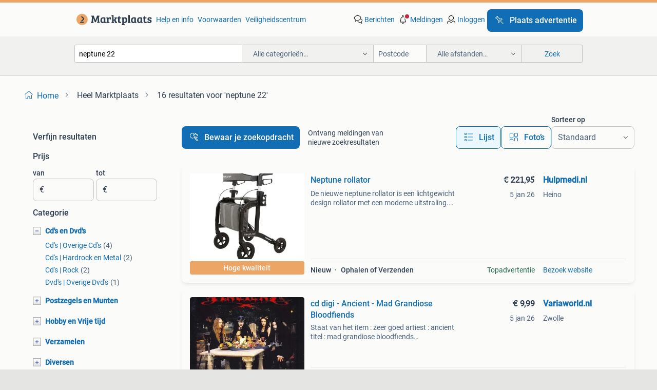

--- FILE ---
content_type: text/html; charset=utf-8
request_url: https://www.marktplaats.nl/q/neptune+22/
body_size: 71644
content:
<!DOCTYPE html><html lang="nl"><head><meta charSet="utf-8" data-next-head=""/><meta name="viewport" content="width=device-width, initial-scale=1" data-next-head=""/><script async="" src="https://www.hzcdn.io/bff/static/vendor/ecg-js-ga-tracking/index.3e3977d7.js"></script><script async="" src="//www.google-analytics.com/analytics.js"></script><script async="" src="//p.marktplaats.net/identity/mid.js"></script><title data-next-head="">≥ Neptune 22 - Ontdek uw volgende zeilavontuur | Marktplaats</title><meta name="description" content="Vind de Neptune 22, een ideale keuze voor zeilenthousiasten. Bekijk specificaties en details over dit zeiljacht voor een onvergetelijke ervaring op het water." data-next-head=""/><meta name="robots" content="index, follow" data-next-head=""/><link rel="canonical" href="https://www.marktplaats.nl/q/neptune+22/" data-next-head=""/><meta http-equiv="Content-Language" content="nl"/><link rel="shortcut icon" href="https://www.hzcdn.io/bff/static/vendor/hz-web-ui/mp/favicons/favicon.53911c94.ico"/><link rel="apple-touch-icon" sizes="57x57" href="https://www.hzcdn.io/bff/static/vendor/hz-web-ui/mp/favicons/apple-touch-icon-57x57.c048cb4e.png"/><link rel="apple-touch-icon" sizes="114x114" href="https://www.hzcdn.io/bff/static/vendor/hz-web-ui/mp/favicons/apple-touch-icon-114x114.ea366763.png"/><link rel="apple-touch-icon" sizes="72x72" href="https://www.hzcdn.io/bff/static/vendor/hz-web-ui/mp/favicons/apple-touch-icon-72x72.59be38cf.png"/><link rel="apple-touch-icon" sizes="144x144" href="https://www.hzcdn.io/bff/static/vendor/hz-web-ui/mp/favicons/apple-touch-icon-144x144.ffaf6f9c.png"/><link rel="apple-touch-icon" sizes="60x60" href="https://www.hzcdn.io/bff/static/vendor/hz-web-ui/mp/favicons/apple-touch-icon-60x60.162072b8.png"/><link rel="apple-touch-icon" sizes="120x120" href="https://www.hzcdn.io/bff/static/vendor/hz-web-ui/mp/favicons/apple-touch-icon-120x120.2dae936e.png"/><link rel="apple-touch-icon" sizes="76x76" href="https://www.hzcdn.io/bff/static/vendor/hz-web-ui/mp/favicons/apple-touch-icon-76x76.cb92b85b.png"/><link rel="apple-touch-icon" sizes="152x152" href="https://www.hzcdn.io/bff/static/vendor/hz-web-ui/mp/favicons/apple-touch-icon-152x152.5acb4c1d.png"/><link rel="apple-touch-icon" sizes="180x180" href="https://www.hzcdn.io/bff/static/vendor/hz-web-ui/mp/favicons/apple-touch-icon-180x180.675f318c.png"/><link rel="icon" type="image/png" sizes="192x192" href="https://www.hzcdn.io/bff/static/vendor/hz-web-ui/mp/favicons/favicon-192x192.d48b5e19.png"/><link rel="icon" type="image/png" sizes="160x160" href="https://www.hzcdn.io/bff/static/vendor/hz-web-ui/mp/favicons/favicon-160x160.585782bb.png"/><link rel="icon" type="image/png" sizes="96x96" href="https://www.hzcdn.io/bff/static/vendor/hz-web-ui/mp/favicons/favicon-96x96.6f26ecda.png"/><link rel="icon" type="image/png" sizes="16x16" href="https://www.hzcdn.io/bff/static/vendor/hz-web-ui/mp/favicons/favicon-16x16.c740ee66.png"/><link rel="icon" type="image/png" sizes="32x32" href="https://www.hzcdn.io/bff/static/vendor/hz-web-ui/mp/favicons/favicon-32x32.46bc961c.png"/><meta name="theme-color" content="#eda566"/><meta name="msapplication-TileColor" content="#eda566"/><meta name="msapplication-square150x150logo" content="https://www.hzcdn.io/bff/static/vendor/hz-web-ui/mp/favicons/mstile-150x150.fe394456.png"/><meta name="msapplication-square310x310logo" content="https://www.hzcdn.io/bff/static/vendor/hz-web-ui/mp/favicons/mstile-310x310.f868dd30.png"/><meta name="msapplication-square70x70logo" content="https://www.hzcdn.io/bff/static/vendor/hz-web-ui/mp/favicons/mstile-70x70.3110e2eb.png"/><meta name="msapplication-wide310x150logo" content="https://www.hzcdn.io/bff/static/vendor/hz-web-ui/mp/favicons/mstile-310x150.1ed97f84.png"/><meta name="msapplication-config" content="none"/><meta name="google-adsense-account" content="sites-7225412995316507"/><link rel="alternate" href="android-app://nl.marktplaats.android/marktplaats/search/execute?query=neptune+22&amp;utm_source=google&amp;utm_medium=organic"/><link rel="preload" href="https://www.hzcdn.io/bff/static/_next/static/css/6b55382480cabdc2.css" as="style" crossorigin="anonymous"/><link rel="preload" href="https://www.hzcdn.io/bff/static/_next/static/css/0fef43449f52bba6.css" as="style" crossorigin="anonymous"/><script type="application/ld+json" data-next-head="">{"@context":"https:\u002F\u002Fschema.org","@type":"BreadcrumbList","itemListElement":[{"@type":"ListItem","position":1,"name":"Marktplaats","item":"https:\u002F\u002Fwww.marktplaats.nl\u002F"},{"@type":"ListItem","position":2,"name":"neptune 22","item":"https:\u002F\u002Fwww.marktplaats.nl\u002Fq\u002Fneptune+22\u002F"}]}</script><script type="application/ld+json" data-next-head="">{"@context":"https:\u002F\u002Fschema.org","@type":"Product","name":"neptune 22","image":"https:\u002F\u002Fimages.marktplaats.com\u002Fapi\u002Fv1\u002Flisting-mp-p\u002Fimages\u002Fab\u002Fab236bde-95a3-4dbb-a060-9c71127c3a25?rule=ecg_mp_eps$_82","brand":{"@type":"Thing","name":""},"offers":{"@type":"AggregateOffer","lowPrice":1,"highPrice":500,"priceCurrency":"EUR","availability":"http:\u002F\u002Fschema.org\u002FInStock"}}</script><script type="application/ld+json" data-next-head="">[{"@context":"https:\u002F\u002Fschema.org","@type":"ImageObject","creditText":"Marktplaats","name":"Neptune rollator","description":"De nieuwe neptune rollator is een lichtgewicht design rollator met een moderne uitstraling. Door de zachte wielen kan zowel binnen","contentUrl":"https:\u002F\u002Fmp.images.icas.io\u002Fapi\u002Fv1\u002Fa6519ad0\u002Fimages\u002F58\u002F58a30f82-e7a8-4f0d-b708-33aa2fd584c2?rule=eps_85.JPG","creator":{"@type":"Person","name":"Hulpmedi.nl"},"representativeOfPage":false},{"@context":"https:\u002F\u002Fschema.org","@type":"ImageObject","creditText":"Marktplaats","name":"Leuke Royal Neptune Jacht RTR - billing boats vintage","description":"De boot is in gebruikte staat, zie foto s. Wat er bij aanwezig is staat op de foto s. De hoogte is 22 cm. De breedte is 20 cm. De ","contentUrl":"https:\u002F\u002Fimages.marktplaats.com\u002Fapi\u002Fv1\u002Flisting-mp-p\u002Fimages\u002Fab\u002Fab236bde-95a3-4dbb-a060-9c71127c3a25?rule=ecg_mp_eps$_85.jpg","creator":{"@type":"Person","name":"Meindert"},"representativeOfPage":false},{"@context":"https:\u002F\u002Fschema.org","@type":"ImageObject","creditText":"Marktplaats","name":"cd digi - Ancient  - Mad Grandiose Bloodfiends","description":"Staat van het item : zeer goed artiest : ancient titel : mad grandiose bloodfiends produktspecificatie formaat : cd released : 11 ","contentUrl":"https:\u002F\u002Fmp.images.icas.io\u002Fapi\u002Fv1\u002Fa6519ad0\u002Fimages\u002Fa1\u002Fa1956ebb-03a0-495d-afb7-4f60d7837e2e?rule=eps_85.JPG","creator":{"@type":"Person","name":"Variaworld.nl"},"representativeOfPage":false},{"@context":"https:\u002F\u002Fschema.org","@type":"ImageObject","creditText":"Marktplaats","name":"Q 22. Lockheed P2V-7B Neptune U.S.A. Zeist-Soesterberg 1964","description":"Zie mijn advertentie's voor meer kaarten! Scheelt weer portokosten! 1-3 Kaarten € 1,20 4-6 kaarten € 2,40 kaarten wo","contentUrl":"https:\u002F\u002Fimages.marktplaats.com\u002Fapi\u002Fv1\u002Flisting-mp-p\u002Fimages\u002F1f\u002F1f2a130f-eae6-4711-ab4a-efa889b6adc2?rule=ecg_mp_eps$_85.jpg","creator":{"@type":"Person","name":"Oud Seyst & Omstreken"},"representativeOfPage":false},{"@context":"https:\u002F\u002Fschema.org","@type":"ImageObject","creditText":"Marktplaats","name":"cd - Cracker - Forever","description":"Staat van het item : zeer goed artiest : cracker titel : forever produktspecificatie formaat : cd released : 2002 genre : rock num","contentUrl":"https:\u002F\u002Fmp.images.icas.io\u002Fapi\u002Fv1\u002Fa6519ad0\u002Fimages\u002F8f\u002F8fa830e6-a3a9-4fba-abc0-a6fb161d8ffc?rule=eps_85.JPG","creator":{"@type":"Person","name":"Variaworld.nl"},"representativeOfPage":false},{"@context":"https:\u002F\u002Fschema.org","@type":"ImageObject","creditText":"Marktplaats","name":"USA 1985 Schelpen","description":"M1741-1745 10 verschillende","contentUrl":"https:\u002F\u002Fimages.marktplaats.com\u002Fapi\u002Fv1\u002Flisting-mp-p\u002Fimages\u002Ffd\u002Ffd7bf219-a171-498a-9053-4911808971f3?rule=ecg_mp_eps$_85.jpg","creator":{"@type":"Person","name":"Driessen"},"representativeOfPage":false},{"@context":"https:\u002F\u002Fschema.org","@type":"ImageObject","creditText":"Marktplaats","name":"cd - Trotsky Icepick - Carpetbomb The Riff","description":"Staat van het item : zeer goed artiest : trotsky icepick titel : carpetbomb the riff produktspecificatie formaat : cd released : 1","contentUrl":"https:\u002F\u002Fmp.images.icas.io\u002Fapi\u002Fv1\u002Fa6519ad0\u002Fimages\u002F5f\u002F5fe9df1c-0fb2-4d86-a3c5-d1a2eb1eea89?rule=eps_85.JPG","creator":{"@type":"Person","name":"Variaworld.nl"},"representativeOfPage":false},{"@context":"https:\u002F\u002Fschema.org","@type":"ImageObject","creditText":"Marktplaats","name":"Vintage Luminarc France champagne flûtes","description":"Vintage luminarc france champagne flûtes. Serie neptune jaren 70. 4 Delige set met kobaltblauwe steel en voet. Afmetingen: 5 x 5 x","contentUrl":"https:\u002F\u002Fimages.marktplaats.com\u002Fapi\u002Fv1\u002Flisting-mp-p\u002Fimages\u002F79\u002F79cf3c2d-76a4-419d-80a1-022248569264?rule=ecg_mp_eps$_85.jpg","creator":{"@type":"Person","name":"Peter"},"representativeOfPage":false},{"@context":"https:\u002F\u002Fschema.org","@type":"ImageObject","creditText":"Marktplaats","name":"cd - The Shamen - Axis Mutatis \u002F Arbor Bona Arbor Mala","description":"Staat van het item : goed artiest : the shamen titel : axis mutatis \u002F arbor bona arbor mala produktspecificatie formaat : cd relea","contentUrl":"https:\u002F\u002Fmp.images.icas.io\u002Fapi\u002Fv1\u002Fa6519ad0\u002Fimages\u002F85\u002F85384b36-73c1-4f15-9ce9-908fd8b0861d?rule=eps_85.JPG","creator":{"@type":"Person","name":"Variaworld.nl"},"representativeOfPage":false},{"@context":"https:\u002F\u002Fschema.org","@type":"ImageObject","creditText":"Marktplaats","name":"USA 1985 dieren schelpen","description":"M 1741-45","contentUrl":"https:\u002F\u002Fimages.marktplaats.com\u002Fapi\u002Fv1\u002Flisting-mp-p\u002Fimages\u002F68\u002F683595c1-3450-497e-b6bc-8fb41f0629f9?rule=ecg_mp_eps$_85.jpg","creator":{"@type":"Person","name":"floor"},"representativeOfPage":false},{"@context":"https:\u002F\u002Fschema.org","@type":"ImageObject","creditText":"Marktplaats","name":"cd - Various - Mysterium - Music Of Mysterious Power &amp...","description":"Staat van het item : zeer goed artiest : various titel : mysterium - music of mysterious power & beauty produktspecificatie nu","contentUrl":"https:\u002F\u002Fmp.images.icas.io\u002Fapi\u002Fv1\u002Fa6519ad0\u002Fimages\u002F28\u002F28f844ba-e05d-4b68-82ea-aaac68089b58?rule=eps_85.JPG","creator":{"@type":"Person","name":"Variaworld.nl"},"representativeOfPage":false},{"@context":"https:\u002F\u002Fschema.org","@type":"ImageObject","creditText":"Marktplaats","name":"SIGARENKNIPPER ADORINI NEPTUNE CHIRURGISCH STAAL ZWART skn22","description":"Nieuwe professionele topmerk sigarenknipper – chirurgisch staal – dubbel mes – vlijmscherp – geïntegreerd veermechanisme – black\u002Fs","contentUrl":"https:\u002F\u002Fimages.marktplaats.com\u002Fapi\u002Fv1\u002Flisting-mp-p\u002Fimages\u002Faf\u002Faf592638-30b4-4ef6-b9eb-7dc410e3208b?rule=ecg_mp_eps$_85.jpg","creator":{"@type":"Person","name":"WWW.OLDJOHN-HUMIDORS.NL"},"representativeOfPage":false},{"@context":"https:\u002F\u002Fschema.org","@type":"ImageObject","creditText":"Marktplaats","name":"cd box - Jimi Hendrix (SEALED) - Electric Lady Studios: A...","description":"Staat van het item : zeer goed artiest : jimi hendrix titel : electric lady studios: a jimi hendrix vision produktspecificatie num","contentUrl":"https:\u002F\u002Fmp.images.icas.io\u002Fapi\u002Fv1\u002Fa6519ad0\u002Fimages\u002F5b\u002F5beccaf7-83b6-4f0c-bfa7-260c96421853?rule=eps_85.JPG","creator":{"@type":"Person","name":"Variaworld.nl"},"representativeOfPage":false},{"@context":"https:\u002F\u002Fschema.org","@type":"ImageObject","creditText":"Marktplaats","name":"cd digi - Darkthrone - Preparing For War","description":"Staat van het item : zeer goed artiest : darkthrone titel : preparing for war produktspecificatie nummers 1. Transilvanian hunger ","contentUrl":"https:\u002F\u002Fmp.images.icas.io\u002Fapi\u002Fv1\u002Fa6519ad0\u002Fimages\u002F9d\u002F9daa47d9-59a7-459d-bfba-980acd20dddc?rule=eps_85.JPG","creator":{"@type":"Person","name":"Variaworld.nl"},"representativeOfPage":false},{"@context":"https:\u002F\u002Fschema.org","@type":"ImageObject","creditText":"Marktplaats","name":"cd digi - Edgar Broughton Band - Original Album Series","description":"Staat van het item : zeer goed artiest : edgar broughton band titel : original album series produktspecificatie nummers 1. Death o","contentUrl":"https:\u002F\u002Fmp.images.icas.io\u002Fapi\u002Fv1\u002Fa6519ad0\u002Fimages\u002F2e\u002F2edc7e3a-0bd1-4d31-a662-cbbd6ed9d7f0?rule=eps_85.JPG","creator":{"@type":"Person","name":"Variaworld.nl"},"representativeOfPage":false},{"@context":"https:\u002F\u002Fschema.org","@type":"ImageObject","creditText":"Marktplaats","name":"dvd - Guided By Voices - The Electrifying Conclusion","description":"Staat van het item : zeer goed artiest : guided by voices titel : the electrifying conclusion produktspecificatie nummers 1. Over ","contentUrl":"https:\u002F\u002Fmp.images.icas.io\u002Fapi\u002Fv1\u002Fa6519ad0\u002Fimages\u002Fdc\u002Fdc5f1557-0be9-4fa0-b9dd-e68219811b0c?rule=eps_85.JPG","creator":{"@type":"Person","name":"Variaworld.nl"},"representativeOfPage":false},{"@context":"https:\u002F\u002Fschema.org","@type":"ImageObject","creditText":"Marktplaats","name":"NEPTUNE","description":"Neptun rc-model ⚓️ - te koop dit prachtige model van de sleepboot neptun. ⚓️ - Het model wordt verkocht met alles wat u ziet. ⚓️ -","contentUrl":"https:\u002F\u002Fimages.marktplaats.com\u002Fapi\u002Fv1\u002Flisting-mp-p\u002Fimages\u002F59\u002F591fb5af-5b00-411f-8e4a-4b6fbf235295?rule=ecg_mp_eps$_85.jpg","creator":{"@type":"Person","name":"Modelboten"},"representativeOfPage":false},{"@context":"https:\u002F\u002Fschema.org","@type":"ImageObject","creditText":"Marktplaats","name":"Maat 22","description":"Maar 22","contentUrl":"https:\u002F\u002Fimages.marktplaats.com\u002Fapi\u002Fv1\u002Flisting-mp-p\u002Fimages\u002Fc2\u002Fc2996749-6b9d-44ff-a6a9-8477aacc9eac?rule=ecg_mp_eps$_85.jpg","creator":{"@type":"Person","name":"Julija"},"representativeOfPage":false},{"@context":"https:\u002F\u002Fschema.org","@type":"ImageObject","creditText":"Marktplaats","name":"22","description":"Ongebruikt oude sticker verzk koper","contentUrl":"https:\u002F\u002Fimages.marktplaats.com\u002Fapi\u002Fv1\u002Flisting-mp-p\u002Fimages\u002F6d\u002F6d6953e3-3242-4a4b-ba54-e059c4151dfb?rule=ecg_mp_eps$_85.jpg","creator":{"@type":"Person","name":"niels"},"representativeOfPage":false},{"@context":"https:\u002F\u002Fschema.org","@type":"ImageObject","creditText":"Marktplaats","name":"22 kerstvballen","description":"Aqua kleurige kerstballen, diverse soorten","contentUrl":"https:\u002F\u002Fimages.marktplaats.com\u002Fapi\u002Fv1\u002Flisting-mp-p\u002Fimages\u002F16\u002F16dfa32c-73ca-4916-9b92-ad9f04f7ed97?rule=ecg_mp_eps$_85.jpg","creator":{"@type":"Person","name":"Diana"},"representativeOfPage":false},{"@context":"https:\u002F\u002Fschema.org","@type":"ImageObject","creditText":"Marktplaats","name":"22 .. plasticolo","description":"Zie foto.s","contentUrl":"https:\u002F\u002Fimages.marktplaats.com\u002Fapi\u002Fv1\u002Flisting-mp-p\u002Fimages\u002F01\u002F011a8f42-2741-4944-9f3b-dc8479ab080b?rule=ecg_mp_eps$_85.jpg","creator":{"@type":"Person","name":"ikke"},"representativeOfPage":false},{"@context":"https:\u002F\u002Fschema.org","@type":"ImageObject","creditText":"Marktplaats","name":"22","description":"1872","contentUrl":"https:\u002F\u002Fimages.marktplaats.com\u002Fapi\u002Fv1\u002Flisting-mp-p\u002Fimages\u002F58\u002F589f1965-afcb-40b0-9c85-1131b7863d83?rule=ecg_mp_eps$_85.jpg","creator":{"@type":"Person","name":"ep"},"representativeOfPage":false},{"@context":"https:\u002F\u002Fschema.org","@type":"ImageObject","creditText":"Marktplaats","name":"Starlink Neptune","description":"Met geopende verpakking.","contentUrl":"https:\u002F\u002Fimages.marktplaats.com\u002Fapi\u002Fv1\u002Flisting-mp-p\u002Fimages\u002Fc3\u002Fc37dceb1-f151-46e5-93bd-a76f49be500b?rule=ecg_mp_eps$_85.jpg","creator":{"@type":"Person","name":"Joy"},"representativeOfPage":false},{"@context":"https:\u002F\u002Fschema.org","@type":"ImageObject","creditText":"Marktplaats","name":"Apex neptune","description":"Apex neptune lab grade 2016 ph, zout en temp sensor met magnetische apex houder. Leak module reeds verkocht probes hebben nooit dr","contentUrl":"https:\u002F\u002Fimages.marktplaats.com\u002Fapi\u002Fv1\u002Flisting-mp-p\u002Fimages\u002F36\u002F36856b09-aa4e-469b-9b48-d054cd80bc64?rule=ecg_mp_eps$_85.jpg","creator":{"@type":"Person","name":"Yann P"},"representativeOfPage":false},{"@context":"https:\u002F\u002Fschema.org","@type":"ImageObject","creditText":"Marktplaats","name":"Playmobil 123 Meeneemschip Neptune","description":"Leuk playmobil 123 meeneemschip neptune. Ideaal voor kleine handjes en uren speelplezier. Makkelijk mee te nemen. Bekijk de foto&#","contentUrl":"https:\u002F\u002Fimages.marktplaats.com\u002Fapi\u002Fv1\u002Flisting-mp-p\u002Fimages\u002F5d\u002F5d015eb4-7f44-4eb4-9016-1b8228c17f07?rule=ecg_mp_eps$_85.jpg","creator":{"@type":"Person","name":"Manouk"},"representativeOfPage":false},{"@context":"https:\u002F\u002Fschema.org","@type":"ImageObject","creditText":"Marktplaats","name":"maat 22","description":"Ik verkoop dit omdat mijn kind eruit gegroeid is. Ze heeft de schoenen een paar keer aan gehad. Alleen ophalen","contentUrl":"https:\u002F\u002Fimages.marktplaats.com\u002Fapi\u002Fv1\u002Flisting-mp-p\u002Fimages\u002F59\u002F59a6aba9-bf1a-4dab-bd50-6c173ebd8099?rule=ecg_mp_eps$_85.jpg","creator":{"@type":"Person","name":"Kelly van de Kolk"},"representativeOfPage":false},{"@context":"https:\u002F\u002Fschema.org","@type":"ImageObject","creditText":"Marktplaats","name":"Neptune sky led","description":"Te koop: neptune sky ledlamp. Gekocht in oktober 2022","contentUrl":"https:\u002F\u002Fimages.marktplaats.com\u002Fapi\u002Fv1\u002Flisting-mp-p\u002Fimages\u002F27\u002F27774c57-4881-4732-8856-3ad83a08d1f8?rule=ecg_mp_eps$_85.jpg","creator":{"@type":"Person","name":"JF LAFITTE"},"representativeOfPage":false},{"@context":"https:\u002F\u002Fschema.org","@type":"ImageObject","creditText":"Marktplaats","name":"22","description":"Mijn oom verkoopt zijn privécollectie aziatisch antiek en kunst, en ik verzorg dit namens hem. Hij bezit een grote verzameling azi","contentUrl":"https:\u002F\u002Fimages.marktplaats.com\u002Fapi\u002Fv1\u002Flisting-mp-p\u002Fimages\u002F6e\u002F6e48cb27-70d7-4384-b9e5-5714e0ed4555?rule=ecg_mp_eps$_85.jpg","creator":{"@type":"Person","name":"Eli"},"representativeOfPage":false},{"@context":"https:\u002F\u002Fschema.org","@type":"ImageObject","creditText":"Marktplaats","name":"Kerstsloffen maat 22","description":"Kindersloffen kerst, maat 22","contentUrl":"https:\u002F\u002Fimages.marktplaats.com\u002Fapi\u002Fv1\u002Flisting-mp-p\u002Fimages\u002Fe8\u002Fe89f1267-9855-4f6b-89e4-f5ab781efa5c?rule=ecg_mp_eps$_85.jpg","creator":{"@type":"Person","name":"Glazenburg"},"representativeOfPage":false},{"@context":"https:\u002F\u002Fschema.org","@type":"ImageObject","creditText":"Marktplaats","name":"Polliwalks maat 22","description":"Polliwalks","contentUrl":"https:\u002F\u002Fimages.marktplaats.com\u002Fapi\u002Fv1\u002Flisting-mp-p\u002Fimages\u002F3a\u002F3a99a3ea-7922-4e3f-ba7c-d678efe233c4?rule=ecg_mp_eps$_85.jpg","creator":{"@type":"Person","name":"Marieke"},"representativeOfPage":false},{"@context":"https:\u002F\u002Fschema.org","@type":"ImageObject","creditText":"Marktplaats","name":"2:22","description":"2:22 16 jaar actie excl verzendkosten ophalen mag ook zie ook mijn andere advertenties","contentUrl":"https:\u002F\u002Fimages.marktplaats.com\u002Fapi\u002Fv1\u002Flisting-mp-p\u002Fimages\u002Fcf\u002Fcf01e970-b460-4f8b-a3c8-8ed4110da384?rule=ecg_mp_eps$_85.jpg","creator":{"@type":"Person","name":"johnny"},"representativeOfPage":false}]</script><script type="application/ld+json" data-next-head="">{"@context":"https:\u002F\u002Fschema.org","@type":"WebPage","speakable":{"@type":"SpeakableSpecification","cssSelector":[".speakable-content-hidden .title",".speakable-content-hidden .description"]},"name":"≥ Neptune 22 - Ontdek uw volgende zeilavontuur | Marktplaats","description":"Via Marktplaats: Vind de Neptune 22, een ideale keuze voor zeilenthousiasten. Bekijk specificaties en details over dit zeiljacht voor een onvergetelijke ervaring op het water."}</script><link rel="stylesheet" href="https://www.hzcdn.io/bff/static/vendor/hz-design-tokens/mp/tokens/CssVars.7d23a0ff.css"/><link rel="stylesheet" href="https://www.hzcdn.io/bff/static/vendor/hz-web-ui/mp/assets/Assets.0ed3ca39.css"/><link rel="stylesheet" href="https://www.hzcdn.io/bff/static/vendor/hz-web-ui/mp/Fonts.af97ee0f.css"/><link rel="stylesheet" href="https://www.hzcdn.io/bff/static/vendor/hz-web-ui/mp/icons/Icons.94033c96.css"/><link rel="stylesheet" href="https://www.hzcdn.io/bff/static/vendor/hz-web-ui/mp/Index.f9d118a8.css"/><link rel="stylesheet" href="https://www.hzcdn.io/bff/static/vendor/hz-web-ui/mp/apps/Header/Index.ff155884.css"/><link rel="stylesheet" href="https://www.hzcdn.io/bff/static/vendor/hz-web-ui/mp/apps/LoginNudge/Index.fbe6fbe3.css"/><script type="text/javascript">    (function (w, d, s, l, i) {
        w[l] = w[l] || [];
        w[l].push({'gtm.start': new Date().getTime(), event: 'gtm.js'});
        var f = d.getElementsByTagName(s)[0], j = d.createElement(s), dl = l != 'dataLayer' ? '&l=' + l : '';
        j.async = true;
        j.src = 'https://tagmanager.marktplaats.nl/gtm.js?id=' + i + dl;
        f.parentNode.insertBefore(j, f);
    })(window, document, 'script', 'dataLayer', 'GTM-TFG7LW');
</script><script type="text/javascript">
    const dataLayer = window.dataLayer || [];
    dataLayer.push({"s":{"pn":-1,"ps":-1,"tr":-1,"srt":{},"prc":{"mn":-1,"mx":-1}},"l":{"d":0,"pcid":""},"m":{},"p":{"t":"ResultsSearch","vt":"LR","v":7},"c":{"c":{"id":0,"n":""},"l1":{"id":0,"n":""},"l2":{"id":0,"n":""},"sfc":{"id":0,"n":""}},"u":{"li":false,"tg":{"stg":"hzbit1544_b|bnl31758_b|bnl16400_b|bnl13923_b|mp2199_b|hzbit1440_b|aur7918_b|configurablelandingpage_b|bnl30290_b|pie-2608-reblaze-challenge-tag_a|aur7826_b|bnl34031_b|hzbit1543_b|bnl34342_b|bnl4892_b|hzbit1405_b|bnl23670_b|bnl23670v3_b|aur3186_b|bnl31759_b"}},"d":{"ua":"Mozilla/5.0 (Macintosh; Intel Mac OS X 10_15_7) AppleWebKit/537.36 (KHTML, like Gecko) Chrome/131.0.0.0 Safari/537.36; ClaudeBot/1.0; +claudebot@anthropic.com)"},"a":{},"o":{}}, {"consentToAllPurposes":false}, {"consentToAllPurposes":false})</script><script type="text/javascript">window.ecGaEventsOnLoad = [];
    window.ecGa = window.ecGa || function() { (ecGa.q = ecGa.q || []).push(arguments) };
    window.ecGaInitialId = 'UA-4684363-31'</script><script type="text/javascript">window.customGlobalConfig = {"pageViewMetricConfig":{"vurl":"SearchResultsPage","isPageViewCustomMetricEnabled":true,"gptBatchMetricsEndpointUrl":"/metrics/displays"},"adsenseMetricConfig":{"vurl":"SearchResultsPage","enableAdsenseMetrics":true,"gptBatchMetricsEndpointUrl":"/metrics/displays"}}</script><script type="text/javascript">
    const STORAGE_SCROLL_KEY = 'lrp_scroll_store';
    const TYPE_BACK_FORWARD = 2;

    window.addEventListener('pageshow', (event) => {
      const isNavigatedBack =
        window?.performance?.getEntriesByType('navigation')?.[0]?.type === 'back_forward' ||
        window?.performance?.navigation?.type === TYPE_BACK_FORWARD;
      const isScrolledToTop = window.scrollY === 0;
      const isScrolledBelowSmartBanner = window.scrollY === 1;
      const scrollRestorationEvent = {
        eventAction: 'exposedScrollRestoration',
      };
      const storageItem = sessionStorage.getItem(STORAGE_SCROLL_KEY);
      let parsedStorageItem = {};
      if (storageItem) {
        try {
          parsedStorageItem = JSON.parse(storageItem);
        } catch (e) {
          sessionStorage.removeItem(STORAGE_SCROLL_KEY);
        }
      }
      const { href, pos, height } = parsedStorageItem;
      const samePage = href === window.location.href;
      const acceptableDiff = window.innerHeight / 2;
      const diffScrollPositions = Math.abs(pos - window.scrollY);

      if (isNavigatedBack && samePage && pos > 10 && (isScrolledToTop || isScrolledBelowSmartBanner || diffScrollPositions > acceptableDiff)) {
        if (history.scrollRestoration) {
          history.scrollRestoration = 'manual';
        }
        setTimeout(() => {
          const layoutElements = document.querySelectorAll('.hz-Page-body, .hz-Page-container--fullHeight');
          layoutElements.forEach((el) => {
            el.style.minHeight = height + 'px';
          });
          window.scrollTo(0, pos);
        }, 0);
      }
    });
  </script><link rel="stylesheet" href="https://www.hzcdn.io/bff/static/_next/static/css/6b55382480cabdc2.css" crossorigin="anonymous" data-n-g=""/><link rel="stylesheet" href="https://www.hzcdn.io/bff/static/_next/static/css/0fef43449f52bba6.css" crossorigin="anonymous" data-n-p=""/><noscript data-n-css=""></noscript><script defer="" crossorigin="anonymous" noModule="" src="https://www.hzcdn.io/bff/static/_next/static/chunks/polyfills-42372ed130431b0a.js"></script><script src="https://www.hzcdn.io/bff/static/_next/static/chunks/webpack-05848bc85c5ff15d.js" defer="" crossorigin="anonymous"></script><script src="https://www.hzcdn.io/bff/static/_next/static/chunks/framework-117214d4b4dec970.js" defer="" crossorigin="anonymous"></script><script src="https://www.hzcdn.io/bff/static/_next/static/chunks/main-6c2b5bfdfee7465e.js" defer="" crossorigin="anonymous"></script><script src="https://www.hzcdn.io/bff/static/_next/static/chunks/pages/_app-1f2ec268c6858915.js" defer="" crossorigin="anonymous"></script><script src="https://www.hzcdn.io/bff/static/_next/static/chunks/614-4963f56e65520160.js" defer="" crossorigin="anonymous"></script><script src="https://www.hzcdn.io/bff/static/_next/static/chunks/199-dc7b1276f4508265.js" defer="" crossorigin="anonymous"></script><script src="https://www.hzcdn.io/bff/static/_next/static/chunks/762-706ee0c75825ff92.js" defer="" crossorigin="anonymous"></script><script src="https://www.hzcdn.io/bff/static/_next/static/chunks/580-bde85066e9c10e6f.js" defer="" crossorigin="anonymous"></script><script src="https://www.hzcdn.io/bff/static/_next/static/chunks/191-ca6f830a3869e778.js" defer="" crossorigin="anonymous"></script><script src="https://www.hzcdn.io/bff/static/_next/static/chunks/702-004491ce22a80860.js" defer="" crossorigin="anonymous"></script><script src="https://www.hzcdn.io/bff/static/_next/static/chunks/193-8480737841edc87f.js" defer="" crossorigin="anonymous"></script><script src="https://www.hzcdn.io/bff/static/_next/static/chunks/pages/lrp.mp.nlnl-14e70f465ad9c235.js" defer="" crossorigin="anonymous"></script><script src="https://www.hzcdn.io/bff/static/_next/static/CzSPT6jWHzSSFPO9XCxCH/_buildManifest.js" defer="" crossorigin="anonymous"></script><script src="https://www.hzcdn.io/bff/static/_next/static/CzSPT6jWHzSSFPO9XCxCH/_ssgManifest.js" defer="" crossorigin="anonymous"></script></head><body><div class="hz-Page-body hz-Page-body--lrp hz-Page"><link rel="preload" as="image" href="//www.hzcdn.io/bff/static/vendor/hz-web-ui/mp/assets/tenant--nlnl.fdb6d8c5.svg"/><link rel="preload" as="image" href="//www.hzcdn.io/bff/static/vendor/hz-web-ui/mp/assets/tenant-coin--nlnl.e0064ede.svg"/><link rel="preload" as="image" href="/bff/static/_next/assets/collapsible-menu-open-icon.08973cd1.png"/><link rel="preload" as="image" href="/bff/static/_next/assets/collapsible-menu-closed-icon.f738b22e.png"/><link rel="preload" as="image" href="https://mp.images.icas.io/api/v1/a6519ad0/images/58/58a30f82-e7a8-4f0d-b708-33aa2fd584c2?rule=eps_82" fetchPriority="high"/><script async="" src="https://consent.marktplaats.nl/unified/wrapperMessagingWithoutDetection.js"></script><div id="__next"><script>function _typeof(t){return(_typeof="function"==typeof Symbol&&"symbol"==typeof Symbol.iterator?function(t){return typeof t}:function(t){return t&&"function"==typeof Symbol&&t.constructor===Symbol&&t!==Symbol.prototype?"symbol":typeof t})(t)}!function(){for(var t,e,o=[],n=window,r=n;r;){try{if(r.frames.__tcfapiLocator){t=r;break}}catch(t){}if(r===n.top)break;r=n.parent}t||(function t(){var e=n.document,o=!!n.frames.__tcfapiLocator;if(!o)if(e.body){var r=e.createElement("iframe");r.style.cssText="display:none",r.name="__tcfapiLocator",e.body.appendChild(r)}else setTimeout(t,5);return!o}(),n.__tcfapi=function(){for(var t=arguments.length,n=new Array(t),r=0;r<t;r++)n[r]=arguments[r];if(!n.length)return o;"setGdprApplies"===n[0]?n.length>3&&2===parseInt(n[1],10)&&"boolean"==typeof n[3]&&(e=n[3],"function"==typeof n[2]&&n[2]("set",!0)):"ping"===n[0]?"function"==typeof n[2]&&n[2]({gdprApplies:e,cmpLoaded:!1,cmpStatus:"stub"}):o.push(n)},n.addEventListener("message",(function(t){var e="string"==typeof t.data,o={};if(e)try{o=JSON.parse(t.data)}catch(t){}else o=t.data;var n="object"===_typeof(o)?o.__tcfapiCall:null;n&&window.__tcfapi(n.command,n.version,(function(o,r){var a={__tcfapiReturn:{returnValue:o,success:r,callId:n.callId}};t&&t.source&&t.source.postMessage&&t.source.postMessage(e?JSON.stringify(a):a,"*")}),n.parameter)}),!1))}();</script><script>
  window._sp_ss_config = {
    accountId: 1825,
    baseEndpoint: 'https://consent.marktplaats.nl',
    privacyManagerModalId: 1177336,
  };
</script><script src="https://www.hzcdn.io/bff/static/vendor/sourcepoint-lib/index.620fc35c.js"></script><header class=" u-stickyHeader" style="height:100%"><div class="hz-Header"><div class="hz-Header-ribbonTop"></div><div class="hz-Header-navBar hz-Header-bigger-touchAreas"><div class="hz-Header-maxWidth"><a class="hz-Link hz-Link--standalone hz-Header-logo" data-role="homepage" aria-label="Homepage" tabindex="0" href="/" role="link"><img src="//www.hzcdn.io/bff/static/vendor/hz-web-ui/mp/assets/tenant--nlnl.fdb6d8c5.svg" class="hz-Header-logo-desktop" alt="Marktplaats Start"/><img src="//www.hzcdn.io/bff/static/vendor/hz-web-ui/mp/assets/tenant-coin--nlnl.e0064ede.svg" class="hz-Header-logo-mobile" alt="Marktplaats Start"/></a><a class="hz-Button hz-Button--primary hz-Header-skipToMain" href="#main-container" data-role="skip-to-main">Ga naar advertenties</a><ul class="hz-Header-links"><li><a class="hz-Link hz-Link--isolated" tabindex="0" href="https://help.marktplaats.nl/s/" role="link">Help en info</a></li><li><a class="hz-Link hz-Link--isolated" tabindex="0" href="https://www.marktplaats.nl/i/help/over-marktplaats/voorwaarden-en-privacybeleid/algemene-gebruiksvoorwaarden.dot.html" role="link">Voorwaarden</a></li><li><a class="hz-Link hz-Link--isolated" tabindex="0" href="https://www.marktplaats.nl/m/veiligheidscentrum/" role="link">Veiligheidscentrum</a></li></ul><ul class="hz-Header-menu" data-role="nav-dropdown-menu"><li class="hz-hide-custom--messages"><a class="hz-Link hz-Link--isolated" data-sem="messagingDisplayAction" data-role="messaging" title="Berichten" tabindex="0" href="/messages" role="link"><div class="hz-Button-badge"><i class="hz-Icon hz-Icon--backgroundDefaultInverse hz-SvgIcon hz-SvgIconMessages" aria-hidden="true" data-sem="Icon"></i><span class="hz-hide-lte-md">Berichten</span></div></a></li><li><a class="hz-Link hz-Link--isolated" data-role="notifications" title="Meldingen" tabindex="0" href="/notifications" role="button"><div class="hz-Button-badge"><i class="hz-Icon hz-Icon--backgroundDefaultInverse hz-SvgIcon hz-SvgIconNotification" aria-hidden="true" data-sem="Icon"></i><i class="hz-Header-badge hz-Header-badge--signalAction"></i><span class="hz-hide-lte-md">Meldingen</span></div></a></li><li class="hz-hide-gte-lg"><button class="hz-Link hz-Link--isolated" data-role="hamburgerOpen" tabindex="0" type="button" role="link"><i class="hz-Icon hz-Icon--backgroundDefaultInverse hz-SvgIcon hz-SvgIconProfile" aria-hidden="true" data-sem="Icon"></i></button></li><li class="hz-hide-lte-md"><a class="hz-Link hz-Link--isolated" data-role="login" tabindex="0" href="/identity/v2/login?target=" role="link"><i class="hz-Icon hz-Icon--backgroundDefaultInverse hz-SvgIcon hz-SvgIconProfile" aria-hidden="true" data-sem="Icon"></i><span>Inloggen</span></a></li><li><a class="hz-Button hz-Button--primary hz-Button--callToAction" href="https://link.marktplaats.nl/link/placead/start" data-role="placeAd" tabindex="0" aria-label="Plaats advertentie"><span class="hz-Button-Icon hz-Button-Icon--start"><i class="hz-Icon hz-SvgIcon hz-SvgIconPinCallToActionForeground" aria-hidden="true" data-sem="Icon"></i></span><span class="hz-hide-lte-md">Plaats advertentie</span></a></li></ul></div></div><div class="hz-Header-searchBar"><div class="hz-Header-maxWidth "><form class="hz-SearchForm" data-role="searchForm" method="get"><div class="hz-SearchFieldset-standard"><div class="hz-SearchForm-query" data-role="searchForm-query"><div class="hz-Nav-dropdown hz-Nav-dropdown--full-width hz-Nav-dropdown--closed"><input class="hz-Nav-dropdown-toggle hz-Header-Autocomplete-input" spellCheck="false" data-role="searchForm-autocomplete" aria-label="Dropdown zoekbalk" autoComplete="off" tabindex="0" role="combobox" aria-expanded="false" aria-owns="dropdown-list" aria-describedby="autocomplete-instructions" name="query" value="neptune 22"/><div id="autocomplete-instructions" style="display:none">Typ om suggesties te zien. Gebruik de pijltjestoetsen om door de suggesties te navigeren en druk op Enter om een optie te selecteren.</div><div aria-live="polite" style="position:absolute;height:0;width:0;overflow:hidden"></div></div></div></div><div class="hz-SearchFieldset-advanced"><div class="hz-SearchForm-category"><div class="hz-CustomDropdown" data-role="searchForm-category-menu"><div class="hz-Custom-dropdown-container  is-dirty"><div class="hz-Input hz-dropdown-trigger" id="categoryId" role="button" aria-haspopup="listbox" aria-label="Alle categorieën… selected, Kies categorie:, collapsed" aria-required="false" tabindex="0" data-testid="dropdown-trigger" data-value="0"><span class="hz-dropdown-value">Alle categorieën…</span><i class="hz-Icon hz-SvgIcon hz-SvgIconArrowDown" aria-hidden="true" data-sem="Icon"></i></div></div></div><input type="hidden" name="categoryId" value="0"/></div><div id="formPostcode" class="hz-SearchForm-postcode"><div class="hz-TextField"><div class="hz-TextField-formControl"><input class="hz-TextField-input" autoComplete="off" placeholder="Postcode" aria-label="Postcode" id="TextField-" type="text" aria-describedby="TextField--Footer-helper-text" aria-invalid="false" name="postcode" value=""/></div><div class="hz-TextField-footer"><div></div><div id="live-announcement" role="alert" aria-live="polite" aria-atomic="true" style="position:absolute;height:0;width:0;overflow:hidden;display:none"></div></div></div></div><div class="hz-SearchForm-distance"><div class="hz-CustomDropdown" data-role="searchForm-distance-menu"><div class="hz-Custom-dropdown-container  is-dirty"><div class="hz-Input hz-dropdown-trigger" id="distance" role="button" aria-haspopup="listbox" aria-label="Alle afstanden… selected, Kies afstand:, collapsed" aria-required="false" tabindex="0" data-testid="dropdown-trigger" data-value="0"><span class="hz-dropdown-value">Alle afstanden…</span><i class="hz-Icon hz-SvgIcon hz-SvgIconArrowDown" aria-hidden="true" data-sem="Icon"></i></div></div></div><input type="hidden" name="distance" value="0"/></div></div><button class="hz-Button hz-Button--secondary hz-SearchForm-search" type="submit" data-role="searchForm-button" tabindex="0"><i class="hz-Icon hz-hide-gte-md hz-SvgIcon hz-SvgIconSearch" aria-hidden="true" data-sem="Icon"></i><span class="hz-show-md">Zoek</span></button><div class="hz-SearchForm-options"></div></form></div></div><div class="hz-Header-ribbonBottom"></div></div></header><!--$--><!--/$--><main class="hz-Page-container hz-Page-container--"><div class="hz-Page-content" id="content"><div class="speakable-content-hidden" hidden=""><p class="title">≥ Neptune 22 - Ontdek uw volgende zeilavontuur | Marktplaats</p><p class="description">Vind de Neptune 22, een ideale keuze voor zeilenthousiasten. Bekijk specificaties en details over dit zeiljacht voor een onvergetelijke ervaring op het water.</p></div><div class="hz-Banner hz-Banner--fluid"><div id="banner-top-dt" class="loading mobileOnly "></div></div><div class="hz-Page-element hz-Page-element hz-Page-element--full-width hz-Page-element--breadCrumbAndSaveSearch"><nav class="hz-Breadcrumbs" aria-label="Kruimelpad"><ol class="hz-BreadcrumbsList"><li class="hz-Breadcrumb" data-testid="breadcrumb-link"><a class="hz-Link hz-Link--isolated" href="/" role="link"><i class="hz-Icon hz-Icon--textLinkDefault left-icon hz-SvgIcon hz-SvgIconHome" aria-hidden="true" data-sem="Icon"></i><span class="hz-BreadcrumbLabel">Home</span><i class="hz-Icon hz-Icon--textSecondary right-icon hz-SvgIcon hz-SvgIconArrowRight" aria-hidden="true" data-sem="Icon"></i></a></li><li class="hz-Breadcrumb"><span>Heel Marktplaats</span><i class="hz-Icon hz-Icon--textSecondary hz-SvgIcon hz-SvgIconArrowRight" aria-hidden="true" data-sem="Icon"></i></li><li class="hz-Breadcrumb" aria-current="page" data-testid="breadcrumb-last-item"><span class="hz-CurrentPage" role="text" aria-label="[object Object], current page."><span>16 resultaten</span> <span>voor 'neptune 22'</span></span></li></ol></nav></div><div class="hz-Page-element hz-Page-element--aside"><div class="hz-Filters"><div class="hz-RowHeader"><span class="hz-HeaderTitle"><span class="hz-Text hz-Text--bodyLargeStrong u-colorTextPrimary">Verfijn resultaten</span></span></div><div class="hz-Filter"><div class="hz-RowHeader range-PriceCents"><span class="hz-HeaderTitle"><span class="hz-Text hz-Text--bodyLargeStrong u-colorTextPrimary">Prijs</span></span></div><div role="group" aria-labelledby="range-PriceCents" class="hz-Filter-fields"><div class="hz-TextField hz-TextField--prefixed"><label class="hz-Text hz-Text--bodyRegularStrong u-colorTextPrimary input-label" for="PrefixedTextField-van">van</label><div class="hz-TextField-formControl"><span class="hz-TextField-prefix">€</span><input class="hz-TextField-input" id="PrefixedTextField-van" type="text" aria-describedby="PrefixedTextField-van-Footer-helper-text" aria-invalid="false" name="from" value=""/></div><div class="hz-TextField-footer"><div></div><div id="live-announcement" role="alert" aria-live="polite" aria-atomic="true" style="position:absolute;height:0;width:0;overflow:hidden;display:none"></div></div></div><div class="hz-TextField hz-TextField--prefixed"><label class="hz-Text hz-Text--bodyRegularStrong u-colorTextPrimary input-label" for="PrefixedTextField-tot">tot</label><div class="hz-TextField-formControl"><span class="hz-TextField-prefix">€</span><input class="hz-TextField-input" id="PrefixedTextField-tot" type="text" aria-describedby="PrefixedTextField-tot-Footer-helper-text" aria-invalid="false" name="to" value=""/></div><div class="hz-TextField-footer"><div></div><div id="live-announcement" role="alert" aria-live="polite" aria-atomic="true" style="position:absolute;height:0;width:0;overflow:hidden;display:none"></div></div></div></div></div><div class="hz-Filter"><div class="hz-RowHeader"><span class="hz-HeaderTitle"><span class="hz-Text hz-Text--bodyLargeStrong u-colorTextPrimary">Categorie</span></span></div><ul class="hz-Tree-list"><div id="1744" class="hz-Tree-list-item"><li class="hz-Level-one hz-Level-one--open  "><button aria-expanded="true" aria-label="Cd&#x27;s en Dvd&#x27;s" class="hz-State-button"><img src="/bff/static/_next/assets/collapsible-menu-open-icon.08973cd1.png" alt="expand" class="hz-State-icon"/></button><a class="hz-Link hz-Link--isolated category-name" tabindex="0" role="link">Cd&#x27;s en Dvd&#x27;s</a></li><li class="hz-Level-two "><a class="hz-Link hz-Link--isolated category-name" tabindex="0" role="link">Cd&#x27;s | Overige Cd&#x27;s<span class="hz-Filter-counter">(<!-- -->4<!-- -->)</span></a></li><li class="hz-Level-two "><a class="hz-Link hz-Link--isolated category-name" tabindex="0" role="link">Cd&#x27;s | Hardrock en Metal<span class="hz-Filter-counter">(<!-- -->2<!-- -->)</span></a></li><li class="hz-Level-two "><a class="hz-Link hz-Link--isolated category-name" tabindex="0" role="link">Cd&#x27;s | Rock<span class="hz-Filter-counter">(<!-- -->2<!-- -->)</span></a></li><li class="hz-Level-two "><a class="hz-Link hz-Link--isolated category-name" tabindex="0" role="link">Dvd&#x27;s | Overige Dvd&#x27;s<span class="hz-Filter-counter">(<!-- -->1<!-- -->)</span></a></li></div><div id="1784" class="hz-Tree-list-item"><li class="hz-Level-one hz-Level-one--closed  "><button aria-expanded="false" aria-label="Postzegels en Munten" class="hz-State-button"><img src="/bff/static/_next/assets/collapsible-menu-closed-icon.f738b22e.png" alt="expand" class="hz-State-icon"/></button><a class="hz-Link hz-Link--isolated category-name" tabindex="0" role="link">Postzegels en Munten</a></li><li class="hz-Level-two "><a class="hz-Link hz-Link--isolated category-name" tabindex="0" role="link">Postzegels | Amerika<span class="hz-Filter-counter">(<!-- -->2<!-- -->)</span></a></li></div><div id="1099" class="hz-Tree-list-item"><li class="hz-Level-one hz-Level-one--closed  "><button aria-expanded="false" aria-label="Hobby en Vrije tijd" class="hz-State-button"><img src="/bff/static/_next/assets/collapsible-menu-closed-icon.f738b22e.png" alt="expand" class="hz-State-icon"/></button><a class="hz-Link hz-Link--isolated category-name" tabindex="0" role="link">Hobby en Vrije tijd</a></li><li class="hz-Level-two "><a class="hz-Link hz-Link--isolated category-name" tabindex="0" role="link">Modelbouw | Boten en Schepen<span class="hz-Filter-counter">(<!-- -->1<!-- -->)</span></a></li></div><div id="895" class="hz-Tree-list-item"><li class="hz-Level-one hz-Level-one--closed  "><button aria-expanded="false" aria-label="Verzamelen" class="hz-State-button"><img src="/bff/static/_next/assets/collapsible-menu-closed-icon.f738b22e.png" alt="expand" class="hz-State-icon"/></button><a class="hz-Link hz-Link--isolated category-name" tabindex="0" role="link">Verzamelen</a></li><li class="hz-Level-two "><a class="hz-Link hz-Link--isolated category-name" tabindex="0" role="link">Rookartikelen, Aanstekers en Luciferdoosjes<span class="hz-Filter-counter">(<!-- -->1<!-- -->)</span></a></li><li class="hz-Level-two "><a class="hz-Link hz-Link--isolated category-name" tabindex="0" role="link">Ansichtkaarten | Nederland<span class="hz-Filter-counter">(<!-- -->1<!-- -->)</span></a></li><li class="hz-Level-two "><a class="hz-Link hz-Link--isolated category-name" tabindex="0" role="link">Glas en Borrelglaasjes<span class="hz-Filter-counter">(<!-- -->1<!-- -->)</span></a></li></div><div id="428" class="hz-Tree-list-item"><li class="hz-Level-one hz-Level-one--closed  "><button aria-expanded="false" aria-label="Diversen" class="hz-State-button"><img src="/bff/static/_next/assets/collapsible-menu-closed-icon.f738b22e.png" alt="expand" class="hz-State-icon"/></button><a class="hz-Link hz-Link--isolated category-name" tabindex="0" role="link">Diversen</a></li><li class="hz-Level-two "><a class="hz-Link hz-Link--isolated category-name" tabindex="0" role="link">Loopkrukken<span class="hz-Filter-counter">(<!-- -->1<!-- -->)</span></a></li></div></ul></div><div class="hz-Filter"><div class="hz-Filter-headingSection"><div class="hz-RowHeader"><span class="hz-HeaderTitle"><span class="hz-Text hz-Text--bodyLargeStrong u-colorTextPrimary">Direct Kopen</span></span></div></div><div class="hz-Filter-attribute hz-Filter-attribute--no-results"><label for="buyitnow-Direct Kopen"><label class="hz-SelectionInput hz-SelectionInput--Checkbox" for="buyitnow-Direct Kopen"><div class="hz-SelectionInput-InputContainer"><input class="hz-SelectionInput-Input" type="Checkbox" id="buyitnow-Direct Kopen" disabled="" name="buyitnow-Direct Kopen" value="Direct Kopen"/></div><div class="hz-SelectionInput-Container"><div class="hz-SelectionInput-Body"><div class="hz-SelectionInput-Label"><span class="hz-SelectionInput-LabelText"><span class="hz-Text hz-Text--bodyLarge u-colorTextPrimary">Direct Kopen</span></span><span class="hz-SelectionInput-Counter"><span class="hz-Text hz-Text--bodyRegular u-colorTextSecondary">0</span></span></div></div></div></label></label></div></div><div class="hz-Filter"><div class="hz-Filter-headingSection"><div class="hz-RowHeader"><span class="hz-HeaderTitle"><span class="hz-Text hz-Text--bodyLargeStrong u-colorTextPrimary">Conditie</span></span></div></div><div class="hz-Filter-attribute"><label for="condition-Nieuw"><a class="hz-Link hz-Link--isolated hz-Filter-attribute-text" tabindex="-1" role="link"><label class="hz-SelectionInput hz-SelectionInput--Checkbox" for="condition-Nieuw"><div class="hz-SelectionInput-InputContainer"><input class="hz-SelectionInput-Input" type="Checkbox" id="condition-Nieuw" name="condition-Nieuw" value="Nieuw"/></div><div class="hz-SelectionInput-Container"><div class="hz-SelectionInput-Body"><div class="hz-SelectionInput-Label"><span class="hz-SelectionInput-LabelText"><span class="hz-Text hz-Text--bodyLarge u-colorTextPrimary">Nieuw</span></span><span class="hz-SelectionInput-Counter"><span class="hz-Text hz-Text--bodyRegular u-colorTextSecondary">2</span></span></div></div></div></label></a></label></div><div class="hz-Filter-attribute hz-Filter-attribute--no-results"><label for="condition-Refurbished"><label class="hz-SelectionInput hz-SelectionInput--Checkbox" for="condition-Refurbished"><div class="hz-SelectionInput-InputContainer"><input class="hz-SelectionInput-Input" type="Checkbox" id="condition-Refurbished" disabled="" name="condition-Refurbished" value="Refurbished"/></div><div class="hz-SelectionInput-Container"><div class="hz-SelectionInput-Body"><div class="hz-SelectionInput-Label"><span class="hz-SelectionInput-LabelText"><span class="hz-Text hz-Text--bodyLarge u-colorTextPrimary">Refurbished</span></span><span class="hz-SelectionInput-Counter"><span class="hz-Text hz-Text--bodyRegular u-colorTextSecondary">0</span></span></div></div></div></label></label></div><div class="hz-Filter-attribute"><label for="condition-Zo goed als nieuw"><a class="hz-Link hz-Link--isolated hz-Filter-attribute-text" tabindex="-1" role="link"><label class="hz-SelectionInput hz-SelectionInput--Checkbox" for="condition-Zo goed als nieuw"><div class="hz-SelectionInput-InputContainer"><input class="hz-SelectionInput-Input" type="Checkbox" id="condition-Zo goed als nieuw" name="condition-Zo goed als nieuw" value="Zo goed als nieuw"/></div><div class="hz-SelectionInput-Container"><div class="hz-SelectionInput-Body"><div class="hz-SelectionInput-Label"><span class="hz-SelectionInput-LabelText"><span class="hz-Text hz-Text--bodyLarge u-colorTextPrimary">Zo goed als nieuw</span></span><span class="hz-SelectionInput-Counter"><span class="hz-Text hz-Text--bodyRegular u-colorTextSecondary">10</span></span></div></div></div></label></a></label></div><div class="hz-Filter-attribute"><label for="condition-Gebruikt"><a class="hz-Link hz-Link--isolated hz-Filter-attribute-text" tabindex="-1" role="link"><label class="hz-SelectionInput hz-SelectionInput--Checkbox" for="condition-Gebruikt"><div class="hz-SelectionInput-InputContainer"><input class="hz-SelectionInput-Input" type="Checkbox" id="condition-Gebruikt" name="condition-Gebruikt" value="Gebruikt"/></div><div class="hz-SelectionInput-Container"><div class="hz-SelectionInput-Body"><div class="hz-SelectionInput-Label"><span class="hz-SelectionInput-LabelText"><span class="hz-Text hz-Text--bodyLarge u-colorTextPrimary">Gebruikt</span></span><span class="hz-SelectionInput-Counter"><span class="hz-Text hz-Text--bodyRegular u-colorTextSecondary">1</span></span></div></div></div></label></a></label></div><div class="hz-Filter-attribute hz-Filter-attribute--no-results"><label for="condition-Niet werkend"><label class="hz-SelectionInput hz-SelectionInput--Checkbox" for="condition-Niet werkend"><div class="hz-SelectionInput-InputContainer"><input class="hz-SelectionInput-Input" type="Checkbox" id="condition-Niet werkend" disabled="" name="condition-Niet werkend" value="Niet werkend"/></div><div class="hz-SelectionInput-Container"><div class="hz-SelectionInput-Body"><div class="hz-SelectionInput-Label"><span class="hz-SelectionInput-LabelText"><span class="hz-Text hz-Text--bodyLarge u-colorTextPrimary">Niet werkend</span></span><span class="hz-SelectionInput-Counter"><span class="hz-Text hz-Text--bodyRegular u-colorTextSecondary">0</span></span></div></div></div></label></label></div></div><div class="hz-Filter"><div class="hz-Filter-headingSection"><div class="hz-RowHeader"><span class="hz-HeaderTitle"><span class="hz-Text hz-Text--bodyLargeStrong u-colorTextPrimary">Levering</span></span></div></div><div class="hz-Filter-attribute"><label for="delivery-Ophalen"><a class="hz-Link hz-Link--isolated hz-Filter-attribute-text" tabindex="-1" role="link"><label class="hz-SelectionInput hz-SelectionInput--Checkbox" for="delivery-Ophalen"><div class="hz-SelectionInput-InputContainer"><input class="hz-SelectionInput-Input" type="Checkbox" id="delivery-Ophalen" name="delivery-Ophalen" value="Ophalen"/></div><div class="hz-SelectionInput-Container"><div class="hz-SelectionInput-Body"><div class="hz-SelectionInput-Label"><span class="hz-SelectionInput-LabelText"><span class="hz-Text hz-Text--bodyLarge u-colorTextPrimary">Ophalen</span></span><span class="hz-SelectionInput-Counter"><span class="hz-Text hz-Text--bodyRegular u-colorTextSecondary">3</span></span></div></div></div></label></a></label></div><div class="hz-Filter-attribute"><label for="delivery-Verzenden"><a class="hz-Link hz-Link--isolated hz-Filter-attribute-text" tabindex="-1" role="link"><label class="hz-SelectionInput hz-SelectionInput--Checkbox" for="delivery-Verzenden"><div class="hz-SelectionInput-InputContainer"><input class="hz-SelectionInput-Input" type="Checkbox" id="delivery-Verzenden" name="delivery-Verzenden" value="Verzenden"/></div><div class="hz-SelectionInput-Container"><div class="hz-SelectionInput-Body"><div class="hz-SelectionInput-Label"><span class="hz-SelectionInput-LabelText"><span class="hz-Text hz-Text--bodyLarge u-colorTextPrimary">Verzenden</span></span><span class="hz-SelectionInput-Counter"><span class="hz-Text hz-Text--bodyRegular u-colorTextSecondary">6</span></span></div></div></div></label></a></label></div></div><div class="hz-Filter"><div class="hz-RowHeader radioGroup-offeredSince"><span class="hz-HeaderTitle"><span class="hz-Text hz-Text--bodyLargeStrong u-colorTextPrimary">Aangeboden sinds</span></span></div><div role="radiogroup" aria-labelledby="radioGroup-offeredSince" class="hz-Filter-radioSection"><div class="hz-Filter-attribute hz-Filter-attribute--no-results"><label for="offeredSince-Vandaag"><label class="hz-SelectionInput hz-SelectionInput--Radio" for="offeredSince-Vandaag"><div class="hz-SelectionInput-InputContainer"><input class="hz-SelectionInput-Input" type="Radio" id="offeredSince-Vandaag" disabled="" name="offeredSince-Vandaag" value="Vandaag"/></div><div class="hz-SelectionInput-Container"><div class="hz-SelectionInput-Body"><div class="hz-SelectionInput-Label"><span class="hz-SelectionInput-LabelText"><span class="hz-Text hz-Text--bodyLarge u-colorTextPrimary">Vandaag</span></span><span class="hz-SelectionInput-Counter"><span class="hz-Text hz-Text--bodyRegular u-colorTextSecondary">0</span></span></div></div></div></label></label></div><div class="hz-Filter-attribute hz-Filter-attribute--no-results"><label for="offeredSince-Gisteren"><label class="hz-SelectionInput hz-SelectionInput--Radio" for="offeredSince-Gisteren"><div class="hz-SelectionInput-InputContainer"><input class="hz-SelectionInput-Input" type="Radio" id="offeredSince-Gisteren" disabled="" name="offeredSince-Gisteren" value="Gisteren"/></div><div class="hz-SelectionInput-Container"><div class="hz-SelectionInput-Body"><div class="hz-SelectionInput-Label"><span class="hz-SelectionInput-LabelText"><span class="hz-Text hz-Text--bodyLarge u-colorTextPrimary">Gisteren</span></span><span class="hz-SelectionInput-Counter"><span class="hz-Text hz-Text--bodyRegular u-colorTextSecondary">0</span></span></div></div></div></label></label></div><div class="hz-Filter-attribute"><label for="offeredSince-Een week"><a class="hz-Link hz-Link--isolated hz-Filter-attribute-text" tabindex="-1" role="link"><label class="hz-SelectionInput hz-SelectionInput--Radio" for="offeredSince-Een week"><div class="hz-SelectionInput-InputContainer"><input class="hz-SelectionInput-Input" type="Radio" id="offeredSince-Een week" name="offeredSince" value="Een week"/></div><div class="hz-SelectionInput-Container"><div class="hz-SelectionInput-Body"><div class="hz-SelectionInput-Label"><span class="hz-SelectionInput-LabelText"><span class="hz-Text hz-Text--bodyLarge u-colorTextPrimary">Een week</span></span><span class="hz-SelectionInput-Counter"><span class="hz-Text hz-Text--bodyRegular u-colorTextSecondary">2</span></span></div></div></div></label></a></label></div><div class="hz-Filter-attribute"><label for="offeredSince-Altijd"><a class="hz-Link hz-Link--isolated hz-Filter-attribute-text" tabindex="-1" role="link"><label class="hz-SelectionInput hz-SelectionInput--Radio" for="offeredSince-Altijd"><div class="hz-SelectionInput-InputContainer"><input class="hz-SelectionInput-Input" type="Radio" id="offeredSince-Altijd" name="offeredSince" checked="" value="Altijd"/></div><div class="hz-SelectionInput-Container"><div class="hz-SelectionInput-Body"><div class="hz-SelectionInput-Label"><span class="hz-SelectionInput-LabelText"><span class="hz-Text hz-Text--bodyLarge u-colorTextPrimary">Altijd</span></span><span class="hz-SelectionInput-Counter"><span class="hz-Text hz-Text--bodyRegular u-colorTextSecondary">6</span></span></div></div></div></label></a></label></div></div></div></div><div class="hz-Banner hz-Banner--sticky-left"><div id="banner-skyscraper-dt" class="  "></div></div><div class="hz-Banner hz-Banner--sticky-left"><div id="banner-skyscraper-2-dt" class="  "></div></div></div><div class="hz-Page-element hz-Page-element--main"><div class="hz-ViewControl"><div class="hz-ViewControl-group hz-ViewControl-group--functional-options"><div class="hz-SaveSearchButton SaveSearchContainer_saveSearchControl__ha_nk" data-testid="saveSearchControl"><button class="hz-Button hz-Button--primary  " data-testid="saveSearchButton"><span class="hz-Button-Icon hz-Button-Icon--start"><i class="hz-Icon hz-SvgIcon hz-SvgIconSearchSave" aria-hidden="true" data-sem="Icon"></i></span><span class="SaveSearchButton_saveSearchButtonText__Cj3BW ">Bewaar je zoekopdracht</span></button><p>Ontvang meldingen van nieuwe zoekresultaten</p></div></div><div class="hz-ViewControl-group hz-ViewControl-group--view-and-sort-options"><div class="hz-ViewControl-group hz-ViewControl-group--view-options" role="tablist"><button class="hz-Button hz-Button--secondary results-button isActive" role="tab" aria-label=" Lijst" aria-selected="true"><span class="hz-Button-Icon hz-Button-Icon--start"><i class="hz-Icon hz-SvgIcon hz-SvgIconResultsList" aria-hidden="true" data-sem="Icon"></i></span><span class="view-option-label"> Lijst</span></button><button class="hz-Button hz-Button--secondary results-button " role="tab" aria-label=" Foto’s" aria-selected="false"><span class="hz-Button-Icon hz-Button-Icon--start"><i class="hz-Icon hz-SvgIcon hz-SvgIconViewGallery" aria-hidden="true" data-sem="Icon"></i></span><span class="view-option-label"> Foto’s</span></button></div><div class="hz-Dropdown"><label class="hz-Text hz-Text--bodyRegularStrong u-colorTextPrimary input-label" for="Dropdown-sorteerOp">Sorteer op</label><div class="hz-Dropdown-formControl"><select class="hz-Dropdown-input" name="Dropdown-sorteerOp" id="Dropdown-sorteerOp"><option value="{&quot;sortBy&quot;:&quot;OPTIMIZED&quot;,&quot;sortOrder&quot;:&quot;DECREASING&quot;}">Standaard</option><option value="{&quot;sortBy&quot;:&quot;SORT_INDEX&quot;,&quot;sortOrder&quot;:&quot;DECREASING&quot;}">Datum (nieuw-oud)</option><option value="{&quot;sortBy&quot;:&quot;SORT_INDEX&quot;,&quot;sortOrder&quot;:&quot;INCREASING&quot;}">Datum (oud-nieuw)</option><option value="{&quot;sortBy&quot;:&quot;PRICE&quot;,&quot;sortOrder&quot;:&quot;INCREASING&quot;}">Prijs (laag-hoog)</option><option value="{&quot;sortBy&quot;:&quot;PRICE&quot;,&quot;sortOrder&quot;:&quot;DECREASING&quot;}">Prijs (hoog-laag)</option></select><i class="hz-Icon hz-SvgIcon hz-SvgIconArrowDown" aria-hidden="true" data-sem="Icon"></i></div></div></div></div><div class="hz-ViewControl-group hz-ViewControl-group--functional-options"><div class="hz-SaveSearchButton--mobileAdapted  SaveSearchContainer_saveSearchControl__ha_nk" data-testid="saveSearchControl"><button class="hz-Button hz-Button--primary  " data-testid="saveSearchButton"><span class="hz-Button-Icon hz-Button-Icon--start"><i class="hz-Icon hz-SvgIcon hz-SvgIconSearchSave" aria-hidden="true" data-sem="Icon"></i></span><span class="SaveSearchButton_saveSearchButtonText__Cj3BW ">Bewaar je zoekopdracht</span></button><p>Ontvang meldingen van nieuwe zoekresultaten</p></div></div><section class="hz-Pills stickyPills"><div class="pillsContainer"></div></section><!--$--><!--/$--><ul class="hz-Listings hz-Listings--list-view listings-container"><li class="hz-Listing hz-Listing--list-item"><div class="hz-Listing-listview-content"><div class="hz-Listing-item-wrapper"><a class="hz-Link hz-Link--block hz-Listing-coverLink" data-tracking="[base64]" href="/v/diversen/loopkrukken/a1511834517-neptune-rollator" role="link"><figure class="hz-Listing-image-container"><div class="hz-Listing-image-item hz-Listing-image-item--main"><img title="Neptune rollator, Ophalen of Verzenden, Nieuw" alt="Neptune rollator, Ophalen of Verzenden, Nieuw" data-src="https://mp.images.icas.io/api/v1/a6519ad0/images/58/58a30f82-e7a8-4f0d-b708-33aa2fd584c2?rule=eps_82" src="https://mp.images.icas.io/api/v1/a6519ad0/images/58/58a30f82-e7a8-4f0d-b708-33aa2fd584c2?rule=eps_82" loading="eager" fetchPriority="high"/></div><div class="hz-Listing-Opvalsticker-wrapper hz-Listing-Opvalsticker-wrapper--list-item" data-testid="listing-opval-sticker"><span class="hz-Listing-Opvalsticker">Hoge kwaliteit</span></div></figure><div class="hz-Listing-group"><div class="hz-Listing-group--title-description-attributes"><h3 class="hz-Listing-title">Neptune rollator</h3><div class="hz-Listing-price-extended-details"><p class="hz-Listing-price hz-Listing-price--mobile hz-text-price-label">€ 221,95</p><div class="hz-Listing-details-button"><div tabindex="0"><span>details</span><i class="hz-Icon hz-Icon--textSecondary hz-SvgIcon hz-SvgIconArrowDown" aria-hidden="true" data-sem="Icon"></i></div></div></div><p class="hz-Listing-description hz-text-paragraph">De nieuwe neptune rollator is een lichtgewicht design rollator met een moderne uitstraling. Door de zachte wielen kan zowel binnen</p><div class="hz-Listing-trust-items-and-attributes"><div class="hz-Listing-bottom-info-divider-wrapper"><div class="hz-Divider hz-Listing-bottom-info-divider" role="separator"></div><div class="hz-Listing-attributes"><span class="hz-Attribute hz-Attribute--default">Nieuw<!-- --> </span><span class="hz-Attribute hz-Attribute--default">Ophalen of Verzenden<!-- --> </span></div></div></div></div><div class="hz-Listing-group--price-date-feature"><span class="hz-Listing-price hz-Listing-price--desktop hz-text-price-label">€ 221,95</span><span class="hz-Listing-date hz-Listing-date--desktop">5 jan 26</span><span class="hz-Listing-priority hz-Listing-priority--all-devices"><span>Topadvertentie</span></span></div><details class="hz-Listing-extended-content" open=""><summary></summary><div class="hz-Listing-extended-attributes"><span class="hz-Attribute">Ophalen of Verzenden<!-- --> </span><span class="hz-Attribute">Nieuw<!-- --> </span></div><p class="hz-Listing-description hz-Listing-description--extended">De nieuwe neptune rollator is een lichtgewicht design rollator met een moderne uitstraling. Door de zachte wielen kan zowel binnen als buiten comfortabel over iedere ondergrond gereden worden. De rollator is eenvoudig zijwaarts op te klappen waardoor...</p></details></div></a><div class="hz-Listing--sellerInfo"><span class="hz-Listing-seller-name-container"><a class="hz-Link hz-Link--isolated hz-TextLink" tabindex="0" role="link"><span class="hz-Listing-seller-name">Hulpmedi.nl</span></a></span><span class="hz-Listing-location"><span class="hz-Listing-distance-label">Heino</span></span><div class="hz-Listing-group--price-date-feature hz-Listing-group--price-date-feature--tablet"><span class="hz-Listing-date">5 jan 26</span><span class="hz-Listing-priority hz-Listing-priority--all-devices"><span>Topadvertentie</span></span></div><span class="hz-Listing-seller-link"></span></div><div class="hz-Listing-group--mobile-bottom-row"><div><span class="hz-Listing-seller-external-link"></span></div><div><span class="hz-Listing-priority hz-Listing-priority--all-devices"><span>Topadvertentie</span></span><span class="hz-Listing-date hz-bottom-right">5 jan 26</span></div></div></div></div></li><li class="hz-Listing hz-Listing--list-item"><div class="hz-Listing-listview-content"><div class="hz-Listing-item-wrapper"><a class="hz-Link hz-Link--block hz-Listing-coverLink" data-tracking="[base64]" href="/v/cd-s-en-dvd-s/cd-s-hardrock-en-metal/a1521059839-cd-digi-ancient-mad-grandiose-bloodfiends" role="link"><figure class="hz-Listing-image-container"><div class="hz-Listing-image-item hz-Listing-image-item--main"><img title="cd digi - Ancient  - Mad Grandiose Bloodfiends, Verzenden, Zo goed als nieuw" alt="cd digi - Ancient  - Mad Grandiose Bloodfiends, Verzenden, Zo goed als nieuw" data-src="https://mp.images.icas.io/api/v1/a6519ad0/images/a1/a1956ebb-03a0-495d-afb7-4f60d7837e2e?rule=eps_82" src="https://mp.images.icas.io/api/v1/a6519ad0/images/a1/a1956ebb-03a0-495d-afb7-4f60d7837e2e?rule=eps_82" loading="eager" fetchPriority="low"/></div></figure><div class="hz-Listing-group"><div class="hz-Listing-group--title-description-attributes"><h3 class="hz-Listing-title">cd digi - Ancient  - Mad Grandiose Bloodfiends</h3><div class="hz-Listing-price-extended-details"><p class="hz-Listing-price hz-Listing-price--mobile hz-text-price-label">€ 9,99</p><div class="hz-Listing-details-button"><div tabindex="0"><span>details</span><i class="hz-Icon hz-Icon--textSecondary hz-SvgIcon hz-SvgIconArrowDown" aria-hidden="true" data-sem="Icon"></i></div></div></div><p class="hz-Listing-description hz-text-paragraph">Staat van het item : zeer goed artiest : ancient titel : mad grandiose bloodfiends produktspecificatie formaat : cd released : 11 </p><div class="hz-Listing-trust-items-and-attributes"><div class="hz-Listing-bottom-info-divider-wrapper"><div class="hz-Divider hz-Listing-bottom-info-divider" role="separator"></div><div class="hz-Listing-attributes"><span class="hz-Attribute hz-Attribute--default">Zo goed als nieuw<!-- --> </span><span class="hz-Attribute hz-Attribute--default">Verzenden<!-- --> </span></div></div></div></div><div class="hz-Listing-group--price-date-feature"><span class="hz-Listing-price hz-Listing-price--desktop hz-text-price-label">€ 9,99</span><span class="hz-Listing-date hz-Listing-date--desktop">5 jan 26</span><span class="hz-Listing-priority hz-Listing-priority--all-devices"><span>Topadvertentie</span></span></div><details class="hz-Listing-extended-content" open=""><summary></summary><div class="hz-Listing-extended-attributes"><span class="hz-Attribute">Verzenden<!-- --> </span><span class="hz-Attribute">Zo goed als nieuw<!-- --> </span></div><p class="hz-Listing-description hz-Listing-description--extended">Staat van het item : zeer goed artiest : ancient titel : mad grandiose bloodfiends produktspecificatie formaat : cd released : 11 nov 1997 genre : rock nummers 1.malkavian twilight - 0:39 2.a mad blood scenario - 4:23 3.the draining - 5:25 4.um sonho...</p></details></div></a><div class="hz-Listing--sellerInfo"><span class="hz-Listing-seller-name-container"><a class="hz-Link hz-Link--isolated hz-TextLink" tabindex="0" role="link"><span class="hz-Listing-seller-name">Variaworld.nl</span></a></span><span class="hz-Listing-location"><span class="hz-Listing-distance-label">Zwolle</span></span><div class="hz-Listing-group--price-date-feature hz-Listing-group--price-date-feature--tablet"><span class="hz-Listing-date">5 jan 26</span><span class="hz-Listing-priority hz-Listing-priority--all-devices"><span>Topadvertentie</span></span></div><span class="hz-Listing-seller-link"></span></div><div class="hz-Listing-group--mobile-bottom-row"><div><span class="hz-Listing-seller-external-link"></span></div><div><span class="hz-Listing-priority hz-Listing-priority--all-devices"><span>Topadvertentie</span></span><span class="hz-Listing-date hz-bottom-right">5 jan 26</span></div></div></div></div></li><li class="bannerContainerLoading"></li><li class="hz-Listing hz-Listing--list-item"><div class="hz-Listing-listview-content"><div class="hz-Listing-item-wrapper"><a class="hz-Link hz-Link--block hz-Listing-coverLink" data-tracking="[base64]" href="/v/cd-s-en-dvd-s/cd-s-overige-cd-s/a1521148223-cd-cracker-forever" role="link"><figure class="hz-Listing-image-container"><div class="hz-Listing-image-item hz-Listing-image-item--main"><img title="cd - Cracker - Forever, Verzenden, Zo goed als nieuw" alt="cd - Cracker - Forever, Verzenden, Zo goed als nieuw" data-src="https://mp.images.icas.io/api/v1/a6519ad0/images/8f/8fa830e6-a3a9-4fba-abc0-a6fb161d8ffc?rule=eps_82" src="https://mp.images.icas.io/api/v1/a6519ad0/images/8f/8fa830e6-a3a9-4fba-abc0-a6fb161d8ffc?rule=eps_82" loading="eager" fetchPriority="low"/></div></figure><div class="hz-Listing-group"><div class="hz-Listing-group--title-description-attributes"><h3 class="hz-Listing-title">cd - Cracker - Forever</h3><div class="hz-Listing-price-extended-details"><p class="hz-Listing-price hz-Listing-price--mobile hz-text-price-label">€ 5,99</p><div class="hz-Listing-details-button"><div tabindex="0"><span>details</span><i class="hz-Icon hz-Icon--textSecondary hz-SvgIcon hz-SvgIconArrowDown" aria-hidden="true" data-sem="Icon"></i></div></div></div><p class="hz-Listing-description hz-text-paragraph">Staat van het item : zeer goed artiest : cracker titel : forever produktspecificatie formaat : cd released : 2002 genre : rock num</p><div class="hz-Listing-trust-items-and-attributes"><div class="hz-Listing-bottom-info-divider-wrapper"><div class="hz-Divider hz-Listing-bottom-info-divider" role="separator"></div><div class="hz-Listing-attributes"><span class="hz-Attribute hz-Attribute--default">Zo goed als nieuw<!-- --> </span><span class="hz-Attribute hz-Attribute--default">Verzenden<!-- --> </span></div></div></div></div><div class="hz-Listing-group--price-date-feature"><span class="hz-Listing-price hz-Listing-price--desktop hz-text-price-label">€ 5,99</span><span class="hz-Listing-date hz-Listing-date--desktop">5 jan 26</span><span class="hz-Listing-priority hz-Listing-priority--all-devices"><span>Topadvertentie</span></span></div><details class="hz-Listing-extended-content" open=""><summary></summary><div class="hz-Listing-extended-attributes"><span class="hz-Attribute">Verzenden<!-- --> </span><span class="hz-Attribute">Zo goed als nieuw<!-- --> </span></div><p class="hz-Listing-description hz-Listing-description--extended">Staat van het item : zeer goed artiest : cracker titel : forever produktspecificatie formaat : cd released : 2002 genre : rock nummers 1.brides of neptune - 4:57 2.shine - 4:20 3.don&#x27;t bring us down - 4:02 4.guarded by monkeys - 4:22 5.ain&#x27;t ...</p></details></div></a><div class="hz-Listing--sellerInfo"><span class="hz-Listing-seller-name-container"><a class="hz-Link hz-Link--isolated hz-TextLink" tabindex="0" role="link"><span class="hz-Listing-seller-name">Variaworld.nl</span></a></span><span class="hz-Listing-location"><span class="hz-Listing-distance-label">Zwolle</span></span><div class="hz-Listing-group--price-date-feature hz-Listing-group--price-date-feature--tablet"><span class="hz-Listing-date">5 jan 26</span><span class="hz-Listing-priority hz-Listing-priority--all-devices"><span>Topadvertentie</span></span></div><span class="hz-Listing-seller-link"></span></div><div class="hz-Listing-group--mobile-bottom-row"><div><span class="hz-Listing-seller-external-link"></span></div><div><span class="hz-Listing-priority hz-Listing-priority--all-devices"><span>Topadvertentie</span></span><span class="hz-Listing-date hz-bottom-right">5 jan 26</span></div></div></div></div></li><li class="hz-Listing hz-Listing--list-item"><div class="hz-Listing-listview-content"><div class="hz-Listing-item-wrapper"><a class="hz-Link hz-Link--block hz-Listing-coverLink" data-tracking="[base64]" href="/v/cd-s-en-dvd-s/cd-s-overige-cd-s/a1521052639-cd-trotsky-icepick-carpetbomb-the-riff" role="link"><figure class="hz-Listing-image-container"><div class="hz-Listing-image-item hz-Listing-image-item--main"><img title="cd - Trotsky Icepick - Carpetbomb The Riff, Verzenden, Zo goed als nieuw" alt="cd - Trotsky Icepick - Carpetbomb The Riff, Verzenden, Zo goed als nieuw" data-src="https://mp.images.icas.io/api/v1/a6519ad0/images/5f/5fe9df1c-0fb2-4d86-a3c5-d1a2eb1eea89?rule=eps_82" src="https://mp.images.icas.io/api/v1/a6519ad0/images/5f/5fe9df1c-0fb2-4d86-a3c5-d1a2eb1eea89?rule=eps_82" loading="lazy" decoding="async" fetchPriority="low"/></div></figure><div class="hz-Listing-group"><div class="hz-Listing-group--title-description-attributes"><h3 class="hz-Listing-title">cd - Trotsky Icepick - Carpetbomb The Riff</h3><div class="hz-Listing-price-extended-details"><p class="hz-Listing-price hz-Listing-price--mobile hz-text-price-label">€ 5,99</p><div class="hz-Listing-details-button"><div tabindex="0"><span>details</span><i class="hz-Icon hz-Icon--textSecondary hz-SvgIcon hz-SvgIconArrowDown" aria-hidden="true" data-sem="Icon"></i></div></div></div><p class="hz-Listing-description hz-text-paragraph">Staat van het item : zeer goed artiest : trotsky icepick titel : carpetbomb the riff produktspecificatie formaat : cd released : 1</p><div class="hz-Listing-trust-items-and-attributes"><div class="hz-Listing-bottom-info-divider-wrapper"><div class="hz-Divider hz-Listing-bottom-info-divider" role="separator"></div><div class="hz-Listing-attributes"><span class="hz-Attribute hz-Attribute--default">Zo goed als nieuw<!-- --> </span><span class="hz-Attribute hz-Attribute--default">Verzenden<!-- --> </span></div></div></div></div><div class="hz-Listing-group--price-date-feature"><span class="hz-Listing-price hz-Listing-price--desktop hz-text-price-label">€ 5,99</span><span class="hz-Listing-date hz-Listing-date--desktop">5 jan 26</span><span class="hz-Listing-priority hz-Listing-priority--all-devices"><span>Topadvertentie</span></span></div><details class="hz-Listing-extended-content" open=""><summary></summary><div class="hz-Listing-extended-attributes"><span class="hz-Attribute">Verzenden<!-- --> </span><span class="hz-Attribute">Zo goed als nieuw<!-- --> </span></div><p class="hz-Listing-description hz-Listing-description--extended">Staat van het item : zeer goed artiest : trotsky icepick titel : carpetbomb the riff produktspecificatie formaat : cd released : 1993 genre : rock nummers 1. Imagining neptune - 3:47 2. Invisible politicians - 3:07 3. Bad girls go to hell - 3:16 4. H...</p></details></div></a><div class="hz-Listing--sellerInfo"><span class="hz-Listing-seller-name-container"><a class="hz-Link hz-Link--isolated hz-TextLink" tabindex="0" role="link"><span class="hz-Listing-seller-name">Variaworld.nl</span></a></span><span class="hz-Listing-location"><span class="hz-Listing-distance-label">Zwolle</span></span><div class="hz-Listing-group--price-date-feature hz-Listing-group--price-date-feature--tablet"><span class="hz-Listing-date">5 jan 26</span><span class="hz-Listing-priority hz-Listing-priority--all-devices"><span>Topadvertentie</span></span></div><span class="hz-Listing-seller-link"></span></div><div class="hz-Listing-group--mobile-bottom-row"><div><span class="hz-Listing-seller-external-link"></span></div><div><span class="hz-Listing-priority hz-Listing-priority--all-devices"><span>Topadvertentie</span></span><span class="hz-Listing-date hz-bottom-right">5 jan 26</span></div></div></div></div></li><li class="hz-Listing hz-Listing--list-item"><div class="hz-Listing-listview-content"><div class="hz-Listing-item-wrapper"><a class="hz-Link hz-Link--block hz-Listing-coverLink" data-tracking="[base64]" href="/v/cd-s-en-dvd-s/cd-s-overige-cd-s/a1521084805-cd-the-shamen-axis-mutatis-arbor-bona-arbor-mala" role="link"><figure class="hz-Listing-image-container"><div class="hz-Listing-image-item hz-Listing-image-item--main"><img title="cd - The Shamen - Axis Mutatis / Arbor Bona Arbor Mala, Verzenden, Zo goed als nieuw" alt="cd - The Shamen - Axis Mutatis / Arbor Bona Arbor Mala, Verzenden, Zo goed als nieuw" data-src="https://mp.images.icas.io/api/v1/a6519ad0/images/85/85384b36-73c1-4f15-9ce9-908fd8b0861d?rule=eps_82" src="https://mp.images.icas.io/api/v1/a6519ad0/images/85/85384b36-73c1-4f15-9ce9-908fd8b0861d?rule=eps_82" loading="lazy" decoding="async" fetchPriority="low"/></div></figure><div class="hz-Listing-group"><div class="hz-Listing-group--title-description-attributes"><h3 class="hz-Listing-title">cd - The Shamen - Axis Mutatis / Arbor Bona Arbor Mala</h3><div class="hz-Listing-price-extended-details"><p class="hz-Listing-price hz-Listing-price--mobile hz-text-price-label">€ 5,99</p><div class="hz-Listing-details-button"><div tabindex="0"><span>details</span><i class="hz-Icon hz-Icon--textSecondary hz-SvgIcon hz-SvgIconArrowDown" aria-hidden="true" data-sem="Icon"></i></div></div></div><p class="hz-Listing-description hz-text-paragraph">Staat van het item : goed artiest : the shamen titel : axis mutatis / arbor bona arbor mala produktspecificatie formaat : cd relea</p><div class="hz-Listing-trust-items-and-attributes"><div class="hz-Listing-bottom-info-divider-wrapper"><div class="hz-Divider hz-Listing-bottom-info-divider" role="separator"></div><div class="hz-Listing-attributes"><span class="hz-Attribute hz-Attribute--default">Zo goed als nieuw<!-- --> </span><span class="hz-Attribute hz-Attribute--default">Verzenden<!-- --> </span></div></div></div></div><div class="hz-Listing-group--price-date-feature"><span class="hz-Listing-price hz-Listing-price--desktop hz-text-price-label">€ 5,99</span><span class="hz-Listing-date hz-Listing-date--desktop">5 jan 26</span><span class="hz-Listing-priority hz-Listing-priority--all-devices"><span>Topadvertentie</span></span></div><details class="hz-Listing-extended-content" open=""><summary></summary><div class="hz-Listing-extended-attributes"><span class="hz-Attribute">Verzenden<!-- --> </span><span class="hz-Attribute">Zo goed als nieuw<!-- --> </span></div><p class="hz-Listing-description hz-Listing-description--extended">Staat van het item : goed artiest : the shamen titel : axis mutatis / arbor bona arbor mala produktspecificatie formaat : cd released : 1995 genre : electronic nummers 1.destination eschaton - 3:55 2.transamazonia - 3:50 3.conquistador - 3:58 4.mk2a ...</p></details></div></a><div class="hz-Listing--sellerInfo"><span class="hz-Listing-seller-name-container"><a class="hz-Link hz-Link--isolated hz-TextLink" tabindex="0" role="link"><span class="hz-Listing-seller-name">Variaworld.nl</span></a></span><span class="hz-Listing-location"><span class="hz-Listing-distance-label">Zwolle</span></span><div class="hz-Listing-group--price-date-feature hz-Listing-group--price-date-feature--tablet"><span class="hz-Listing-date">5 jan 26</span><span class="hz-Listing-priority hz-Listing-priority--all-devices"><span>Topadvertentie</span></span></div><span class="hz-Listing-seller-link"></span></div><div class="hz-Listing-group--mobile-bottom-row"><div><span class="hz-Listing-seller-external-link"></span></div><div><span class="hz-Listing-priority hz-Listing-priority--all-devices"><span>Topadvertentie</span></span><span class="hz-Listing-date hz-bottom-right">5 jan 26</span></div></div></div></div></li><li class="hz-Listing hz-Listing--list-item"><div class="hz-Listing-listview-content"><div class="hz-Listing-item-wrapper"><a class="hz-Link hz-Link--block hz-Listing-coverLink" data-tracking="[base64]" href="/v/diversen/loopkrukken/a1511834517-neptune-rollator" role="link"><figure class="hz-Listing-image-container"><div class="hz-Listing-image-item hz-Listing-image-item--main"><img title="Neptune rollator, Ophalen of Verzenden, Nieuw" alt="Neptune rollator, Ophalen of Verzenden, Nieuw" data-src="https://mp.images.icas.io/api/v1/a6519ad0/images/58/58a30f82-e7a8-4f0d-b708-33aa2fd584c2?rule=eps_82" src="https://mp.images.icas.io/api/v1/a6519ad0/images/58/58a30f82-e7a8-4f0d-b708-33aa2fd584c2?rule=eps_82" loading="lazy" decoding="async" fetchPriority="low"/></div><div class="hz-Listing-Opvalsticker-wrapper hz-Listing-Opvalsticker-wrapper--list-item" data-testid="listing-opval-sticker"><span class="hz-Listing-Opvalsticker">Hoge kwaliteit</span></div></figure><div class="hz-Listing-group"><div class="hz-Listing-group--title-description-attributes"><h3 class="hz-Listing-title">Neptune rollator</h3><div class="hz-Listing-price-extended-details"><p class="hz-Listing-price hz-Listing-price--mobile hz-text-price-label">€ 221,95</p><div class="hz-Listing-details-button"><div tabindex="0"><span>details</span><i class="hz-Icon hz-Icon--textSecondary hz-SvgIcon hz-SvgIconArrowDown" aria-hidden="true" data-sem="Icon"></i></div></div></div><p class="hz-Listing-description hz-text-paragraph">De nieuwe neptune rollator is een lichtgewicht design rollator met een moderne uitstraling. Door de zachte wielen kan zowel binnen</p><div class="hz-Listing-trust-items-and-attributes"><div class="hz-Listing-bottom-info-divider-wrapper"><div class="hz-Divider hz-Listing-bottom-info-divider" role="separator"></div><div class="hz-Listing-attributes"><span class="hz-Attribute hz-Attribute--default">Nieuw<!-- --> </span><span class="hz-Attribute hz-Attribute--default">Ophalen of Verzenden<!-- --> </span></div></div></div></div><div class="hz-Listing-group--price-date-feature"><span class="hz-Listing-price hz-Listing-price--desktop hz-text-price-label">€ 221,95</span><span class="hz-Listing-date hz-Listing-date--desktop">5 jan 26</span><span class="hz-Listing-priority hz-Listing-priority--all-devices"><span> </span></span></div><details class="hz-Listing-extended-content" open=""><summary></summary><div class="hz-Listing-extended-attributes"><span class="hz-Attribute">Ophalen of Verzenden<!-- --> </span><span class="hz-Attribute">Nieuw<!-- --> </span></div><p class="hz-Listing-description hz-Listing-description--extended">De nieuwe neptune rollator is een lichtgewicht design rollator met een moderne uitstraling. Door de zachte wielen kan zowel binnen als buiten comfortabel over iedere ondergrond gereden worden. De rollator is eenvoudig zijwaarts op te klappen waardoor...</p></details></div></a><div class="hz-Listing--sellerInfo"><span class="hz-Listing-seller-name-container"><a class="hz-Link hz-Link--isolated hz-TextLink" tabindex="0" role="link"><span class="hz-Listing-seller-name">Hulpmedi.nl</span></a></span><span class="hz-Listing-location"><span class="hz-Listing-distance-label">Heino</span></span><div class="hz-Listing-group--price-date-feature hz-Listing-group--price-date-feature--tablet"><span class="hz-Listing-date">5 jan 26</span><span class="hz-Listing-priority hz-Listing-priority--all-devices"><span> </span></span></div><span class="hz-Listing-seller-link"></span></div><div class="hz-Listing-group--mobile-bottom-row"><div><span class="hz-Listing-seller-external-link"></span></div><div><span class="hz-Listing-priority hz-Listing-priority--all-devices"><span> </span></span><span class="hz-Listing-date hz-bottom-right">5 jan 26</span></div></div></div></div></li><li class="hz-Listing hz-Listing--list-item"><div class="hz-Listing-listview-content"><div class="hz-Listing-item-wrapper"><a class="hz-Link hz-Link--block hz-Listing-coverLink" href="/v/hobby-en-vrije-tijd/modelbouw-boten-en-schepen/m2352277695-leuke-royal-neptune-jacht-rtr-billing-boats-vintage" role="link"><figure class="hz-Listing-image-container"><div class="hz-Listing-image-item hz-Listing-image-item--main"><img title="Leuke Royal Neptune Jacht RTR - billing boats vintage, Ophalen of Verzenden, Gebruikt, Overige merken" alt="Leuke Royal Neptune Jacht RTR - billing boats vintage, Ophalen of Verzenden, Gebruikt, Overige merken" data-src="https://images.marktplaats.com/api/v1/listing-mp-p/images/ab/ab236bde-95a3-4dbb-a060-9c71127c3a25?rule=ecg_mp_eps$_82" src="https://images.marktplaats.com/api/v1/listing-mp-p/images/ab/ab236bde-95a3-4dbb-a060-9c71127c3a25?rule=ecg_mp_eps$_82" loading="lazy" decoding="async" fetchPriority="low"/></div></figure><div class="hz-Listing-group"><div class="hz-Listing-group--title-description-attributes"><h3 class="hz-Listing-title">Leuke Royal Neptune Jacht RTR - billing boats vintage</h3><div class="hz-Listing-price-extended-details"><p class="hz-Listing-price hz-Listing-price--mobile hz-text-price-label">Bieden</p><div class="hz-Listing-details-button"><div tabindex="0"><span>details</span><i class="hz-Icon hz-Icon--textSecondary hz-SvgIcon hz-SvgIconArrowDown" aria-hidden="true" data-sem="Icon"></i></div></div></div><p class="hz-Listing-description hz-text-paragraph">De boot is in gebruikte staat, zie foto s. Wat er bij aanwezig is staat op de foto s. De hoogte is 22 cm. De breedte is 20 cm. De </p><div class="hz-Listing-trust-items-and-attributes"><div class="hz-Listing-bottom-info-divider-wrapper"><div class="hz-Divider hz-Listing-bottom-info-divider" role="separator"></div><div class="hz-Listing-attributes"><span class="hz-Attribute hz-Attribute--default">Gebruikt<!-- --> </span><span class="hz-Attribute hz-Attribute--default">Ophalen of Verzenden<!-- --> </span></div></div></div></div><div class="hz-Listing-group--price-date-feature"><span class="hz-Listing-price hz-Listing-price--desktop hz-text-price-label">Bieden</span><span class="hz-Listing-date hz-Listing-date--desktop">5 jan 26</span><span class="hz-Listing-priority hz-Listing-priority--all-devices"><span> </span></span></div><details class="hz-Listing-extended-content" open=""><summary></summary><div class="hz-Listing-extended-attributes"><span class="hz-Attribute">Ophalen of Verzenden<!-- --> </span><span class="hz-Attribute">Gebruikt<!-- --> </span><span class="hz-Attribute">Overige merken<!-- --> </span></div><p class="hz-Listing-description hz-Listing-description--extended">De boot is in gebruikte staat, zie foto s. Wat er bij aanwezig is staat op de foto s. De hoogte is 22 cm. De breedte is 20 cm. De diepte is 87 cm. Neptune s,79 holland het liefst ophalen. Kosten voor koper of af te halen uit emmen. Schip boot motorbo...</p></details></div></a><div class="hz-Listing--sellerInfo"><span class="hz-Listing-seller-name-container"><a class="hz-Link hz-Link--isolated hz-TextLink" tabindex="0" role="link"><span class="hz-Listing-seller-name">Meindert</span></a></span><span class="hz-Listing-location"><span class="hz-Listing-distance-label">Emmen</span></span><div class="hz-Listing-group--price-date-feature hz-Listing-group--price-date-feature--tablet"><span class="hz-Listing-date">5 jan 26</span><span class="hz-Listing-priority hz-Listing-priority--all-devices"><span> </span></span></div><span class="hz-Listing-seller-link"></span></div><div class="hz-Listing-group--mobile-bottom-row"><div><span class="hz-Listing-location"><span class="hz-Listing-distance-label">Emmen</span></span></div><div><span class="hz-Listing-priority hz-Listing-priority--all-devices"><span> </span></span><span class="hz-Listing-date hz-bottom-right">5 jan 26</span></div></div></div></div></li><li class="hz-Listing hz-Listing--list-item"><div class="hz-Listing-listview-content"><div class="hz-Listing-item-wrapper"><a class="hz-Link hz-Link--block hz-Listing-coverLink" data-tracking="[base64]" href="/v/cd-s-en-dvd-s/cd-s-hardrock-en-metal/a1521059839-cd-digi-ancient-mad-grandiose-bloodfiends" role="link"><figure class="hz-Listing-image-container"><div class="hz-Listing-image-item hz-Listing-image-item--main"><img title="cd digi - Ancient  - Mad Grandiose Bloodfiends, Verzenden, Zo goed als nieuw" alt="cd digi - Ancient  - Mad Grandiose Bloodfiends, Verzenden, Zo goed als nieuw" data-src="https://mp.images.icas.io/api/v1/a6519ad0/images/a1/a1956ebb-03a0-495d-afb7-4f60d7837e2e?rule=eps_82" src="https://mp.images.icas.io/api/v1/a6519ad0/images/a1/a1956ebb-03a0-495d-afb7-4f60d7837e2e?rule=eps_82" loading="lazy" decoding="async" fetchPriority="low"/></div></figure><div class="hz-Listing-group"><div class="hz-Listing-group--title-description-attributes"><h3 class="hz-Listing-title">cd digi - Ancient  - Mad Grandiose Bloodfiends</h3><div class="hz-Listing-price-extended-details"><p class="hz-Listing-price hz-Listing-price--mobile hz-text-price-label">€ 9,99</p><div class="hz-Listing-details-button"><div tabindex="0"><span>details</span><i class="hz-Icon hz-Icon--textSecondary hz-SvgIcon hz-SvgIconArrowDown" aria-hidden="true" data-sem="Icon"></i></div></div></div><p class="hz-Listing-description hz-text-paragraph">Staat van het item : zeer goed artiest : ancient titel : mad grandiose bloodfiends produktspecificatie formaat : cd released : 11 </p><div class="hz-Listing-trust-items-and-attributes"><div class="hz-Listing-bottom-info-divider-wrapper"><div class="hz-Divider hz-Listing-bottom-info-divider" role="separator"></div><div class="hz-Listing-attributes"><span class="hz-Attribute hz-Attribute--default">Zo goed als nieuw<!-- --> </span><span class="hz-Attribute hz-Attribute--default">Verzenden<!-- --> </span></div></div></div></div><div class="hz-Listing-group--price-date-feature"><span class="hz-Listing-price hz-Listing-price--desktop hz-text-price-label">€ 9,99</span><span class="hz-Listing-date hz-Listing-date--desktop">5 jan 26</span><span class="hz-Listing-priority hz-Listing-priority--all-devices"><span> </span></span></div><details class="hz-Listing-extended-content" open=""><summary></summary><div class="hz-Listing-extended-attributes"><span class="hz-Attribute">Verzenden<!-- --> </span><span class="hz-Attribute">Zo goed als nieuw<!-- --> </span></div><p class="hz-Listing-description hz-Listing-description--extended">Staat van het item : zeer goed artiest : ancient titel : mad grandiose bloodfiends produktspecificatie formaat : cd released : 11 nov 1997 genre : rock nummers 1.malkavian twilight - 0:39 2.a mad blood scenario - 4:23 3.the draining - 5:25 4.um sonho...</p></details></div></a><div class="hz-Listing--sellerInfo"><span class="hz-Listing-seller-name-container"><a class="hz-Link hz-Link--isolated hz-TextLink" tabindex="0" role="link"><span class="hz-Listing-seller-name">Variaworld.nl</span></a></span><span class="hz-Listing-location"><span class="hz-Listing-distance-label">Zwolle</span></span><div class="hz-Listing-group--price-date-feature hz-Listing-group--price-date-feature--tablet"><span class="hz-Listing-date">5 jan 26</span><span class="hz-Listing-priority hz-Listing-priority--all-devices"><span> </span></span></div><span class="hz-Listing-seller-link"></span></div><div class="hz-Listing-group--mobile-bottom-row"><div><span class="hz-Listing-seller-external-link"></span></div><div><span class="hz-Listing-priority hz-Listing-priority--all-devices"><span> </span></span><span class="hz-Listing-date hz-bottom-right">5 jan 26</span></div></div></div></div></li><li class="hz-Listing hz-Listing--list-item"><div class="hz-Listing-listview-content"><div class="hz-Listing-item-wrapper"><a class="hz-Link hz-Link--block hz-Listing-coverLink" href="/v/verzamelen/ansichtkaarten-nederland/m2314110176-q-22-lockheed-p2v-7b-neptune-u-s-a-zeist-soesterberg-1964" role="link"><figure class="hz-Listing-image-container"><div class="hz-Listing-image-item hz-Listing-image-item--main"><img title="Q 22. Lockheed P2V-7B Neptune U.S.A. Zeist-Soesterberg 1964, Ophalen of Verzenden, 1960 tot 1980, Ongelopen, Utrecht" alt="Q 22. Lockheed P2V-7B Neptune U.S.A. Zeist-Soesterberg 1964, Ophalen of Verzenden, 1960 tot 1980, Ongelopen, Utrecht" data-src="https://images.marktplaats.com/api/v1/listing-mp-p/images/1f/1f2a130f-eae6-4711-ab4a-efa889b6adc2?rule=ecg_mp_eps$_82" src="https://images.marktplaats.com/api/v1/listing-mp-p/images/1f/1f2a130f-eae6-4711-ab4a-efa889b6adc2?rule=ecg_mp_eps$_82" loading="lazy" decoding="async" fetchPriority="low"/></div></figure><div class="hz-Listing-group"><div class="hz-Listing-group--title-description-attributes"><h3 class="hz-Listing-title">Q 22. Lockheed P2V-7B Neptune U.S.A. Zeist-Soesterberg 1964</h3><div class="hz-Listing-price-extended-details"><p class="hz-Listing-price hz-Listing-price--mobile hz-text-price-label">€ 2,50</p><div class="hz-Listing-details-button"><div tabindex="0"><span>details</span><i class="hz-Icon hz-Icon--textSecondary hz-SvgIcon hz-SvgIconArrowDown" aria-hidden="true" data-sem="Icon"></i></div></div></div><p class="hz-Listing-description hz-text-paragraph">Zie mijn advertentie&#x27;s voor meer kaarten! Scheelt weer portokosten! 1-3 Kaarten € 1,20 4-6 kaarten € 2,40 kaarten wo</p><div class="hz-Listing-trust-items-and-attributes"><div class="hz-Listing-bottom-info-divider-wrapper"><div class="hz-Divider hz-Listing-bottom-info-divider" role="separator"></div><div class="hz-Listing-attributes"><span class="hz-Attribute hz-Attribute--default">Ongelopen<!-- --> </span><span class="hz-Attribute hz-Attribute--default">Ophalen of Verzenden<!-- --> </span><span class="hz-Attribute hz-Attribute--default">Utrecht<!-- --> </span></div></div></div></div><div class="hz-Listing-group--price-date-feature"><span class="hz-Listing-price hz-Listing-price--desktop hz-text-price-label">€ 2,50</span><span class="hz-Listing-date hz-Listing-date--desktop">22 sep 25</span><span class="hz-Listing-priority hz-Listing-priority--all-devices"><span> </span></span></div><details class="hz-Listing-extended-content" open=""><summary></summary><div class="hz-Listing-extended-attributes"><span class="hz-Attribute">Ophalen of Verzenden<!-- --> </span><span class="hz-Attribute">1960 tot 1980<!-- --> </span><span class="hz-Attribute">Ongelopen<!-- --> </span><span class="hz-Attribute">Utrecht<!-- --> </span></div><p class="hz-Listing-description hz-Listing-description--extended">Zie mijn advertentie&#x27;s voor meer kaarten! Scheelt weer portokosten! 1-3 Kaarten € 1,20 4-6 kaarten € 2,40 kaarten worden verstuurd in plasic hoesje en 2 kartonnetjes. Ophalen is ook mogelijk! Vrijdag a.s om 9 uur krijgt de hoogste biede...</p></details></div></a><div class="hz-Listing--sellerInfo"><span class="hz-Listing-seller-name-container"><a class="hz-Link hz-Link--isolated hz-TextLink" tabindex="0" role="link"><span class="hz-Listing-seller-name">Oud Seyst &amp; Omstreken</span></a></span><span class="hz-Listing-location"><span class="hz-Listing-distance-label">Woudenberg</span></span><div class="hz-Listing-group--price-date-feature hz-Listing-group--price-date-feature--tablet"><span class="hz-Listing-date">22 sep 25</span><span class="hz-Listing-priority hz-Listing-priority--all-devices"><span> </span></span></div><span class="hz-Listing-seller-link"></span></div><div class="hz-Listing-group--mobile-bottom-row"><div><span class="hz-Listing-location"><span class="hz-Listing-distance-label">Woudenberg</span></span></div><div><span class="hz-Listing-priority hz-Listing-priority--all-devices"><span> </span></span><span class="hz-Listing-date hz-bottom-right">22 sep 25</span></div></div></div></div></li><li class="hz-Listing hz-Listing--list-item"><div class="hz-Listing-listview-content"><div class="hz-Listing-item-wrapper"><a class="hz-Link hz-Link--block hz-Listing-coverLink" data-tracking="[base64]" href="/v/cd-s-en-dvd-s/cd-s-overige-cd-s/a1521148223-cd-cracker-forever" role="link"><figure class="hz-Listing-image-container"><div class="hz-Listing-image-item hz-Listing-image-item--main"><img title="cd - Cracker - Forever, Verzenden, Zo goed als nieuw" alt="cd - Cracker - Forever, Verzenden, Zo goed als nieuw" data-src="https://mp.images.icas.io/api/v1/a6519ad0/images/8f/8fa830e6-a3a9-4fba-abc0-a6fb161d8ffc?rule=eps_82" src="https://mp.images.icas.io/api/v1/a6519ad0/images/8f/8fa830e6-a3a9-4fba-abc0-a6fb161d8ffc?rule=eps_82" loading="lazy" decoding="async" fetchPriority="low"/></div></figure><div class="hz-Listing-group"><div class="hz-Listing-group--title-description-attributes"><h3 class="hz-Listing-title">cd - Cracker - Forever</h3><div class="hz-Listing-price-extended-details"><p class="hz-Listing-price hz-Listing-price--mobile hz-text-price-label">€ 5,99</p><div class="hz-Listing-details-button"><div tabindex="0"><span>details</span><i class="hz-Icon hz-Icon--textSecondary hz-SvgIcon hz-SvgIconArrowDown" aria-hidden="true" data-sem="Icon"></i></div></div></div><p class="hz-Listing-description hz-text-paragraph">Staat van het item : zeer goed artiest : cracker titel : forever produktspecificatie formaat : cd released : 2002 genre : rock num</p><div class="hz-Listing-trust-items-and-attributes"><div class="hz-Listing-bottom-info-divider-wrapper"><div class="hz-Divider hz-Listing-bottom-info-divider" role="separator"></div><div class="hz-Listing-attributes"><span class="hz-Attribute hz-Attribute--default">Zo goed als nieuw<!-- --> </span><span class="hz-Attribute hz-Attribute--default">Verzenden<!-- --> </span></div></div></div></div><div class="hz-Listing-group--price-date-feature"><span class="hz-Listing-price hz-Listing-price--desktop hz-text-price-label">€ 5,99</span><span class="hz-Listing-date hz-Listing-date--desktop">22 sep 25</span><span class="hz-Listing-priority hz-Listing-priority--all-devices"><span> </span></span></div><details class="hz-Listing-extended-content" open=""><summary></summary><div class="hz-Listing-extended-attributes"><span class="hz-Attribute">Verzenden<!-- --> </span><span class="hz-Attribute">Zo goed als nieuw<!-- --> </span></div><p class="hz-Listing-description hz-Listing-description--extended">Staat van het item : zeer goed artiest : cracker titel : forever produktspecificatie formaat : cd released : 2002 genre : rock nummers 1.brides of neptune - 4:57 2.shine - 4:20 3.don&#x27;t bring us down - 4:02 4.guarded by monkeys - 4:22 5.ain&#x27;t ...</p></details></div></a><div class="hz-Listing--sellerInfo"><span class="hz-Listing-seller-name-container"><a class="hz-Link hz-Link--isolated hz-TextLink" tabindex="0" role="link"><span class="hz-Listing-seller-name">Variaworld.nl</span></a></span><span class="hz-Listing-location"><span class="hz-Listing-distance-label">Zwolle</span></span><div class="hz-Listing-group--price-date-feature hz-Listing-group--price-date-feature--tablet"><span class="hz-Listing-date">22 sep 25</span><span class="hz-Listing-priority hz-Listing-priority--all-devices"><span> </span></span></div><span class="hz-Listing-seller-link"></span></div><div class="hz-Listing-group--mobile-bottom-row"><div><span class="hz-Listing-seller-external-link"></span></div><div><span class="hz-Listing-priority hz-Listing-priority--all-devices"><span> </span></span><span class="hz-Listing-date hz-bottom-right">22 sep 25</span></div></div></div></div></li><li class="hz-Listing hz-Listing--list-item"><div class="hz-Listing-listview-content"><div class="hz-Listing-item-wrapper"><a class="hz-Link hz-Link--block hz-Listing-coverLink" tabindex="0" role="link"><figure class="hz-Listing-image-container"><div class="hz-Listing-image-item hz-Listing-image-item--main"><img title="USA 1985 Schelpen, Verzenden, Gestempeld, Noord-Amerika" alt="USA 1985 Schelpen, Verzenden, Gestempeld, Noord-Amerika" data-src="https://images.marktplaats.com/api/v1/listing-mp-p/images/fd/fd7bf219-a171-498a-9053-4911808971f3?rule=ecg_mp_eps$_82" src="https://images.marktplaats.com/api/v1/listing-mp-p/images/fd/fd7bf219-a171-498a-9053-4911808971f3?rule=ecg_mp_eps$_82" loading="lazy" decoding="async" fetchPriority="low"/></div></figure><div class="hz-Listing-group"><div class="hz-Listing-group--title-description-attributes"><h3 class="hz-Listing-title">USA 1985 Schelpen</h3><div class="hz-Listing-price-extended-details"><p class="hz-Listing-price hz-Listing-price--mobile hz-text-price-label">€ 0,20</p><div class="hz-Listing-details-button"><div tabindex="0"><span>details</span><i class="hz-Icon hz-Icon--textSecondary hz-SvgIcon hz-SvgIconArrowDown" aria-hidden="true" data-sem="Icon"></i></div></div></div><p class="hz-Listing-description hz-text-paragraph">M1741-1745 10 verschillende</p><div class="hz-Listing-trust-items-and-attributes"><div class="hz-Listing-bottom-info-divider-wrapper"><div class="hz-Divider hz-Listing-bottom-info-divider" role="separator"></div><div class="hz-Listing-attributes"><span class="hz-Attribute hz-Attribute--default">Gestempeld<!-- --> </span><span class="hz-Attribute hz-Attribute--default">Verzenden<!-- --> </span><span class="hz-Attribute hz-Attribute--default">Noord-Amerika<!-- --> </span></div></div></div></div><div class="hz-Listing-group--price-date-feature"><span class="hz-Listing-price hz-Listing-price--desktop hz-text-price-label">€ 0,20</span><span class="hz-Listing-date hz-Listing-date--desktop">26 okt 25</span><span class="hz-Listing-priority hz-Listing-priority--all-devices"><span> </span></span></div><details class="hz-Listing-extended-content" open=""><summary></summary><div class="hz-Listing-extended-attributes"><span class="hz-Attribute">Verzenden<!-- --> </span><span class="hz-Attribute">Gestempeld<!-- --> </span><span class="hz-Attribute">Noord-Amerika<!-- --> </span></div><p class="hz-Listing-description hz-Listing-description--extended">M1741-1745 10 verschillende</p></details></div></a><div class="hz-Listing--sellerInfo"><span class="hz-Listing-seller-name-container"><a class="hz-Link hz-Link--isolated hz-TextLink" tabindex="0" role="link"><span class="hz-Listing-seller-name">Driessen</span></a></span><span class="hz-Listing-location"><span class="hz-Listing-distance-label">Ell</span></span><div class="hz-Listing-group--price-date-feature hz-Listing-group--price-date-feature--tablet"><span class="hz-Listing-date">26 okt 25</span><span class="hz-Listing-priority hz-Listing-priority--all-devices"><span> </span></span></div><span class="hz-Listing-seller-link"></span></div><div class="hz-Listing-group--mobile-bottom-row"><div><span class="hz-Listing-location"><span class="hz-Listing-distance-label">Ell</span></span></div><div><span class="hz-Listing-priority hz-Listing-priority--all-devices"><span> </span></span><span class="hz-Listing-date hz-bottom-right">26 okt 25</span></div></div></div></div></li><li class="hz-Listing hz-Listing--list-item"><div class="hz-Listing-listview-content"><div class="hz-Listing-item-wrapper"><a class="hz-Link hz-Link--block hz-Listing-coverLink" data-tracking="[base64]" href="/v/cd-s-en-dvd-s/cd-s-overige-cd-s/a1521052639-cd-trotsky-icepick-carpetbomb-the-riff" role="link"><figure class="hz-Listing-image-container"><div class="hz-Listing-image-item hz-Listing-image-item--main"><img title="cd - Trotsky Icepick - Carpetbomb The Riff, Verzenden, Zo goed als nieuw" alt="cd - Trotsky Icepick - Carpetbomb The Riff, Verzenden, Zo goed als nieuw" data-src="https://mp.images.icas.io/api/v1/a6519ad0/images/5f/5fe9df1c-0fb2-4d86-a3c5-d1a2eb1eea89?rule=eps_82" src="https://mp.images.icas.io/api/v1/a6519ad0/images/5f/5fe9df1c-0fb2-4d86-a3c5-d1a2eb1eea89?rule=eps_82" loading="lazy" decoding="async" fetchPriority="low"/></div></figure><div class="hz-Listing-group"><div class="hz-Listing-group--title-description-attributes"><h3 class="hz-Listing-title">cd - Trotsky Icepick - Carpetbomb The Riff</h3><div class="hz-Listing-price-extended-details"><p class="hz-Listing-price hz-Listing-price--mobile hz-text-price-label">€ 5,99</p><div class="hz-Listing-details-button"><div tabindex="0"><span>details</span><i class="hz-Icon hz-Icon--textSecondary hz-SvgIcon hz-SvgIconArrowDown" aria-hidden="true" data-sem="Icon"></i></div></div></div><p class="hz-Listing-description hz-text-paragraph">Staat van het item : zeer goed artiest : trotsky icepick titel : carpetbomb the riff produktspecificatie formaat : cd released : 1</p><div class="hz-Listing-trust-items-and-attributes"><div class="hz-Listing-bottom-info-divider-wrapper"><div class="hz-Divider hz-Listing-bottom-info-divider" role="separator"></div><div class="hz-Listing-attributes"><span class="hz-Attribute hz-Attribute--default">Zo goed als nieuw<!-- --> </span><span class="hz-Attribute hz-Attribute--default">Verzenden<!-- --> </span></div></div></div></div><div class="hz-Listing-group--price-date-feature"><span class="hz-Listing-price hz-Listing-price--desktop hz-text-price-label">€ 5,99</span><span class="hz-Listing-date hz-Listing-date--desktop">26 okt 25</span><span class="hz-Listing-priority hz-Listing-priority--all-devices"><span> </span></span></div><details class="hz-Listing-extended-content" open=""><summary></summary><div class="hz-Listing-extended-attributes"><span class="hz-Attribute">Verzenden<!-- --> </span><span class="hz-Attribute">Zo goed als nieuw<!-- --> </span></div><p class="hz-Listing-description hz-Listing-description--extended">Staat van het item : zeer goed artiest : trotsky icepick titel : carpetbomb the riff produktspecificatie formaat : cd released : 1993 genre : rock nummers 1. Imagining neptune - 3:47 2. Invisible politicians - 3:07 3. Bad girls go to hell - 3:16 4. H...</p></details></div></a><div class="hz-Listing--sellerInfo"><span class="hz-Listing-seller-name-container"><a class="hz-Link hz-Link--isolated hz-TextLink" tabindex="0" role="link"><span class="hz-Listing-seller-name">Variaworld.nl</span></a></span><span class="hz-Listing-location"><span class="hz-Listing-distance-label">Zwolle</span></span><div class="hz-Listing-group--price-date-feature hz-Listing-group--price-date-feature--tablet"><span class="hz-Listing-date">26 okt 25</span><span class="hz-Listing-priority hz-Listing-priority--all-devices"><span> </span></span></div><span class="hz-Listing-seller-link"></span></div><div class="hz-Listing-group--mobile-bottom-row"><div><span class="hz-Listing-seller-external-link"></span></div><div><span class="hz-Listing-priority hz-Listing-priority--all-devices"><span> </span></span><span class="hz-Listing-date hz-bottom-right">26 okt 25</span></div></div></div></div></li><li class="hz-Listing hz-Listing--list-item"><div class="hz-Listing-listview-content"><div class="hz-Listing-item-wrapper"><a class="hz-Link hz-Link--block hz-Listing-coverLink" tabindex="0" role="link"><figure class="hz-Listing-image-container"><div class="hz-Listing-image-item hz-Listing-image-item--main"><img title="Vintage Luminarc France champagne flûtes, Ophalen of Verzenden, Zo goed als nieuw, Overige typen" alt="Vintage Luminarc France champagne flûtes, Ophalen of Verzenden, Zo goed als nieuw, Overige typen" data-src="https://images.marktplaats.com/api/v1/listing-mp-p/images/79/79cf3c2d-76a4-419d-80a1-022248569264?rule=ecg_mp_eps$_82" src="https://images.marktplaats.com/api/v1/listing-mp-p/images/79/79cf3c2d-76a4-419d-80a1-022248569264?rule=ecg_mp_eps$_82" loading="lazy" decoding="async" fetchPriority="low"/></div></figure><div class="hz-Listing-group"><div class="hz-Listing-group--title-description-attributes"><h3 class="hz-Listing-title">Vintage Luminarc France champagne flûtes</h3><div class="hz-Listing-price-extended-details"><p class="hz-Listing-price hz-Listing-price--mobile hz-text-price-label">€ 30,00</p><div class="hz-Listing-details-button"><div tabindex="0"><span>details</span><i class="hz-Icon hz-Icon--textSecondary hz-SvgIcon hz-SvgIconArrowDown" aria-hidden="true" data-sem="Icon"></i></div></div></div><p class="hz-Listing-description hz-text-paragraph">Vintage luminarc france champagne flûtes. Serie neptune jaren 70. 4 Delige set met kobaltblauwe steel en voet. Afmetingen: 5 x 5 x</p><div class="hz-Listing-trust-items-and-attributes"><div class="hz-Listing-bottom-info-divider-wrapper"><div class="hz-Divider hz-Listing-bottom-info-divider" role="separator"></div><div class="hz-Listing-attributes"><span class="hz-Attribute hz-Attribute--default">Zo goed als nieuw<!-- --> </span><span class="hz-Attribute hz-Attribute--default">Ophalen of Verzenden<!-- --> </span></div></div></div></div><div class="hz-Listing-group--price-date-feature"><span class="hz-Listing-price hz-Listing-price--desktop hz-text-price-label">€ 30,00</span><span class="hz-Listing-date hz-Listing-date--desktop">5 okt 25</span><span class="hz-Listing-priority hz-Listing-priority--all-devices"><span> </span></span></div><details class="hz-Listing-extended-content" open=""><summary></summary><div class="hz-Listing-extended-attributes"><span class="hz-Attribute">Ophalen of Verzenden<!-- --> </span><span class="hz-Attribute">Zo goed als nieuw<!-- --> </span><span class="hz-Attribute">Overige typen<!-- --> </span></div><p class="hz-Listing-description hz-Listing-description--extended">Vintage luminarc france champagne flûtes. Serie neptune jaren 70. 4 Delige set met kobaltblauwe steel en voet. Afmetingen: 5 x 5 x 22,3 cm.</p></details></div></a><div class="hz-Listing--sellerInfo"><span class="hz-Listing-seller-name-container"><a class="hz-Link hz-Link--isolated hz-TextLink" tabindex="0" role="link"><span class="hz-Listing-seller-name">Peter</span></a></span><span class="hz-Listing-location"><span class="hz-Listing-distance-label">Leidschendam</span></span><div class="hz-Listing-group--price-date-feature hz-Listing-group--price-date-feature--tablet"><span class="hz-Listing-date">5 okt 25</span><span class="hz-Listing-priority hz-Listing-priority--all-devices"><span> </span></span></div><span class="hz-Listing-seller-link"></span></div><div class="hz-Listing-group--mobile-bottom-row"><div><span class="hz-Listing-location"><span class="hz-Listing-distance-label">Leidschendam</span></span></div><div><span class="hz-Listing-priority hz-Listing-priority--all-devices"><span> </span></span><span class="hz-Listing-date hz-bottom-right">5 okt 25</span></div></div></div></div></li><li class="hz-Listing hz-Listing--list-item"><div class="hz-Listing-listview-content"><div class="hz-Listing-item-wrapper"><a class="hz-Link hz-Link--block hz-Listing-coverLink" data-tracking="[base64]" href="/v/cd-s-en-dvd-s/cd-s-overige-cd-s/a1521084805-cd-the-shamen-axis-mutatis-arbor-bona-arbor-mala" role="link"><figure class="hz-Listing-image-container"><div class="hz-Listing-image-item hz-Listing-image-item--main"><img title="cd - The Shamen - Axis Mutatis / Arbor Bona Arbor Mala, Verzenden, Zo goed als nieuw" alt="cd - The Shamen - Axis Mutatis / Arbor Bona Arbor Mala, Verzenden, Zo goed als nieuw" data-src="https://mp.images.icas.io/api/v1/a6519ad0/images/85/85384b36-73c1-4f15-9ce9-908fd8b0861d?rule=eps_82" src="https://mp.images.icas.io/api/v1/a6519ad0/images/85/85384b36-73c1-4f15-9ce9-908fd8b0861d?rule=eps_82" loading="lazy" decoding="async" fetchPriority="low"/></div></figure><div class="hz-Listing-group"><div class="hz-Listing-group--title-description-attributes"><h3 class="hz-Listing-title">cd - The Shamen - Axis Mutatis / Arbor Bona Arbor Mala</h3><div class="hz-Listing-price-extended-details"><p class="hz-Listing-price hz-Listing-price--mobile hz-text-price-label">€ 5,99</p><div class="hz-Listing-details-button"><div tabindex="0"><span>details</span><i class="hz-Icon hz-Icon--textSecondary hz-SvgIcon hz-SvgIconArrowDown" aria-hidden="true" data-sem="Icon"></i></div></div></div><p class="hz-Listing-description hz-text-paragraph">Staat van het item : goed artiest : the shamen titel : axis mutatis / arbor bona arbor mala produktspecificatie formaat : cd relea</p><div class="hz-Listing-trust-items-and-attributes"><div class="hz-Listing-bottom-info-divider-wrapper"><div class="hz-Divider hz-Listing-bottom-info-divider" role="separator"></div><div class="hz-Listing-attributes"><span class="hz-Attribute hz-Attribute--default">Zo goed als nieuw<!-- --> </span><span class="hz-Attribute hz-Attribute--default">Verzenden<!-- --> </span></div></div></div></div><div class="hz-Listing-group--price-date-feature"><span class="hz-Listing-price hz-Listing-price--desktop hz-text-price-label">€ 5,99</span><span class="hz-Listing-date hz-Listing-date--desktop">5 okt 25</span><span class="hz-Listing-priority hz-Listing-priority--all-devices"><span> </span></span></div><details class="hz-Listing-extended-content" open=""><summary></summary><div class="hz-Listing-extended-attributes"><span class="hz-Attribute">Verzenden<!-- --> </span><span class="hz-Attribute">Zo goed als nieuw<!-- --> </span></div><p class="hz-Listing-description hz-Listing-description--extended">Staat van het item : goed artiest : the shamen titel : axis mutatis / arbor bona arbor mala produktspecificatie formaat : cd released : 1995 genre : electronic nummers 1.destination eschaton - 3:55 2.transamazonia - 3:50 3.conquistador - 3:58 4.mk2a ...</p></details></div></a><div class="hz-Listing--sellerInfo"><span class="hz-Listing-seller-name-container"><a class="hz-Link hz-Link--isolated hz-TextLink" tabindex="0" role="link"><span class="hz-Listing-seller-name">Variaworld.nl</span></a></span><span class="hz-Listing-location"><span class="hz-Listing-distance-label">Zwolle</span></span><div class="hz-Listing-group--price-date-feature hz-Listing-group--price-date-feature--tablet"><span class="hz-Listing-date">5 okt 25</span><span class="hz-Listing-priority hz-Listing-priority--all-devices"><span> </span></span></div><span class="hz-Listing-seller-link"></span></div><div class="hz-Listing-group--mobile-bottom-row"><div><span class="hz-Listing-seller-external-link"></span></div><div><span class="hz-Listing-priority hz-Listing-priority--all-devices"><span> </span></span><span class="hz-Listing-date hz-bottom-right">5 okt 25</span></div></div></div></div></li><li class="hz-Listing hz-Listing--list-item"><div class="hz-Listing-listview-content"><div class="hz-Listing-item-wrapper"><a class="hz-Link hz-Link--block hz-Listing-coverLink" tabindex="0" role="link"><figure class="hz-Listing-image-container"><div class="hz-Listing-image-item hz-Listing-image-item--main"><img title="USA 1985 dieren schelpen, Verzenden, Gestempeld, Noord-Amerika" alt="USA 1985 dieren schelpen, Verzenden, Gestempeld, Noord-Amerika" data-src="https://images.marktplaats.com/api/v1/listing-mp-p/images/68/683595c1-3450-497e-b6bc-8fb41f0629f9?rule=ecg_mp_eps$_82" src="https://images.marktplaats.com/api/v1/listing-mp-p/images/68/683595c1-3450-497e-b6bc-8fb41f0629f9?rule=ecg_mp_eps$_82" loading="lazy" decoding="async" fetchPriority="low"/></div></figure><div class="hz-Listing-group"><div class="hz-Listing-group--title-description-attributes"><h3 class="hz-Listing-title">USA 1985 dieren schelpen</h3><div class="hz-Listing-price-extended-details"><p class="hz-Listing-price hz-Listing-price--mobile hz-text-price-label">€ 0,50</p><div class="hz-Listing-details-button"><div tabindex="0"><span>details</span><i class="hz-Icon hz-Icon--textSecondary hz-SvgIcon hz-SvgIconArrowDown" aria-hidden="true" data-sem="Icon"></i></div></div></div><p class="hz-Listing-description hz-text-paragraph">M 1741-45</p><div class="hz-Listing-trust-items-and-attributes"><div class="hz-Listing-bottom-info-divider-wrapper"><div class="hz-Divider hz-Listing-bottom-info-divider" role="separator"></div><div class="hz-Listing-attributes"><span class="hz-Attribute hz-Attribute--default">Gestempeld<!-- --> </span><span class="hz-Attribute hz-Attribute--default">Verzenden<!-- --> </span><span class="hz-Attribute hz-Attribute--default">Noord-Amerika<!-- --> </span></div></div></div></div><div class="hz-Listing-group--price-date-feature"><span class="hz-Listing-price hz-Listing-price--desktop hz-text-price-label">€ 0,50</span><span class="hz-Listing-date hz-Listing-date--desktop">1 nov 25</span><span class="hz-Listing-priority hz-Listing-priority--all-devices"><span> </span></span></div><details class="hz-Listing-extended-content" open=""><summary></summary><div class="hz-Listing-extended-attributes"><span class="hz-Attribute">Verzenden<!-- --> </span><span class="hz-Attribute">Gestempeld<!-- --> </span><span class="hz-Attribute">Noord-Amerika<!-- --> </span></div><p class="hz-Listing-description hz-Listing-description--extended">M 1741-45</p></details></div></a><div class="hz-Listing--sellerInfo"><span class="hz-Listing-seller-name-container"><a class="hz-Link hz-Link--isolated hz-TextLink" tabindex="0" role="link"><span class="hz-Listing-seller-name">floor</span></a></span><span class="hz-Listing-location"><span class="hz-Listing-distance-label">Vlissingen</span></span><div class="hz-Listing-group--price-date-feature hz-Listing-group--price-date-feature--tablet"><span class="hz-Listing-date">1 nov 25</span><span class="hz-Listing-priority hz-Listing-priority--all-devices"><span> </span></span></div><span class="hz-Listing-seller-link"></span></div><div class="hz-Listing-group--mobile-bottom-row"><div><span class="hz-Listing-location"><span class="hz-Listing-distance-label">Vlissingen</span></span></div><div><span class="hz-Listing-priority hz-Listing-priority--all-devices"><span> </span></span><span class="hz-Listing-date hz-bottom-right">1 nov 25</span></div></div></div></div></li><li class="hz-Listing hz-Listing--list-item"><div class="hz-Listing-listview-content"><div class="hz-Listing-item-wrapper"><a class="hz-Link hz-Link--block hz-Listing-coverLink" data-tracking="[base64]" href="/v/cd-s-en-dvd-s/cd-s-overige-cd-s/a1521595115-cd-various-mysterium-music-of-mysterious-power-amp" role="link"><figure class="hz-Listing-image-container"><div class="hz-Listing-image-item hz-Listing-image-item--main"><img title="cd - Various - Mysterium - Music Of Mysterious Power &amp;amp..., Verzenden, Zo goed als nieuw" alt="cd - Various - Mysterium - Music Of Mysterious Power &amp;amp..., Verzenden, Zo goed als nieuw" data-src="https://mp.images.icas.io/api/v1/a6519ad0/images/28/28f844ba-e05d-4b68-82ea-aaac68089b58?rule=eps_82" src="https://mp.images.icas.io/api/v1/a6519ad0/images/28/28f844ba-e05d-4b68-82ea-aaac68089b58?rule=eps_82" loading="lazy" decoding="async" fetchPriority="low"/></div></figure><div class="hz-Listing-group"><div class="hz-Listing-group--title-description-attributes"><h3 class="hz-Listing-title">cd - Various - Mysterium - Music Of Mysterious Power &amp;amp...</h3><div class="hz-Listing-price-extended-details"><p class="hz-Listing-price hz-Listing-price--mobile hz-text-price-label">€ 5,99</p><div class="hz-Listing-details-button"><div tabindex="0"><span>details</span><i class="hz-Icon hz-Icon--textSecondary hz-SvgIcon hz-SvgIconArrowDown" aria-hidden="true" data-sem="Icon"></i></div></div></div><p class="hz-Listing-description hz-text-paragraph">Staat van het item : zeer goed artiest : various titel : mysterium - music of mysterious power &amp; beauty produktspecificatie nu</p><div class="hz-Listing-trust-items-and-attributes"><div class="hz-Listing-bottom-info-divider-wrapper"><div class="hz-Divider hz-Listing-bottom-info-divider" role="separator"></div><div class="hz-Listing-attributes"><span class="hz-Attribute hz-Attribute--default">Zo goed als nieuw<!-- --> </span><span class="hz-Attribute hz-Attribute--default">Verzenden<!-- --> </span></div></div></div></div><div class="hz-Listing-group--price-date-feature"><span class="hz-Listing-price hz-Listing-price--desktop hz-text-price-label">€ 5,99</span><span class="hz-Listing-date hz-Listing-date--desktop">1 nov 25</span><span class="hz-Listing-priority hz-Listing-priority--all-devices"><span> </span></span></div><details class="hz-Listing-extended-content" open=""><summary></summary><div class="hz-Listing-extended-attributes"><span class="hz-Attribute">Verzenden<!-- --> </span><span class="hz-Attribute">Zo goed als nieuw<!-- --> </span></div><p class="hz-Listing-description hz-Listing-description--extended">Staat van het item : zeer goed artiest : various titel : mysterium - music of mysterious power &amp; beauty produktspecificatie nummers 1. Also sprach zarathustra (beginning) 2. Symphony of sorrowful songs: teno e largo - tranquillisimo 3. Carmina bu...</p></details></div></a><div class="hz-Listing--sellerInfo"><span class="hz-Listing-seller-name-container"><a class="hz-Link hz-Link--isolated hz-TextLink" tabindex="0" role="link"><span class="hz-Listing-seller-name">Variaworld.nl</span></a></span><span class="hz-Listing-location"><span class="hz-Listing-distance-label">Zwolle</span></span><div class="hz-Listing-group--price-date-feature hz-Listing-group--price-date-feature--tablet"><span class="hz-Listing-date">1 nov 25</span><span class="hz-Listing-priority hz-Listing-priority--all-devices"><span> </span></span></div><span class="hz-Listing-seller-link"></span></div><div class="hz-Listing-group--mobile-bottom-row"><div><span class="hz-Listing-seller-external-link"></span></div><div><span class="hz-Listing-priority hz-Listing-priority--all-devices"><span> </span></span><span class="hz-Listing-date hz-bottom-right">1 nov 25</span></div></div></div></div></li><li class="hz-Listing hz-Listing--list-item"><div class="hz-Listing-listview-content"><div class="hz-Listing-item-wrapper"><a class="hz-Link hz-Link--block hz-Listing-coverLink" href="/v/verzamelen/rookartikelen-aanstekers-en-luciferdoosjes/m2351457264-sigarenknipper-adorini-neptune-chirurgisch-staal-zwart-skn22" role="link"><figure class="hz-Listing-image-container"><div class="hz-Listing-image-item hz-Listing-image-item--main"><img title="SIGARENKNIPPER ADORINI NEPTUNE CHIRURGISCH STAAL ZWART skn22, Verzenden, Nieuw, Tabaksdoos of Verpakking" alt="SIGARENKNIPPER ADORINI NEPTUNE CHIRURGISCH STAAL ZWART skn22, Verzenden, Nieuw, Tabaksdoos of Verpakking" data-src="https://images.marktplaats.com/api/v1/listing-mp-p/images/af/af592638-30b4-4ef6-b9eb-7dc410e3208b?rule=ecg_mp_eps$_82" src="https://images.marktplaats.com/api/v1/listing-mp-p/images/af/af592638-30b4-4ef6-b9eb-7dc410e3208b?rule=ecg_mp_eps$_82" loading="lazy" decoding="async" fetchPriority="low"/></div></figure><div class="hz-Listing-group"><div class="hz-Listing-group--title-description-attributes"><h3 class="hz-Listing-title">SIGARENKNIPPER ADORINI NEPTUNE CHIRURGISCH STAAL ZWART skn22</h3><div class="hz-Listing-price-extended-details"><p class="hz-Listing-price hz-Listing-price--mobile hz-text-price-label">€ 67,50</p><div class="hz-Listing-details-button"><div tabindex="0"><span>details</span><i class="hz-Icon hz-Icon--textSecondary hz-SvgIcon hz-SvgIconArrowDown" aria-hidden="true" data-sem="Icon"></i></div></div></div><p class="hz-Listing-description hz-text-paragraph">Nieuwe professionele topmerk sigarenknipper – chirurgisch staal – dubbel mes – vlijmscherp – geïntegreerd veermechanisme – black/s</p><div class="hz-Listing-trust-items-and-attributes"><div class="hz-Listing-bottom-info-divider-wrapper"><div class="hz-Divider hz-Listing-bottom-info-divider" role="separator"></div><div class="hz-Listing-attributes"><span class="hz-Attribute hz-Attribute--default">Nieuw<!-- --> </span><span class="hz-Attribute hz-Attribute--default">Verzenden<!-- --> </span></div></div></div></div><div class="hz-Listing-group--price-date-feature"><span class="hz-Listing-price hz-Listing-price--desktop hz-text-price-label">€ 67,50</span><span class="hz-Listing-date hz-Listing-date--desktop">3 jan 26</span><span class="hz-Listing-priority hz-Listing-priority--all-devices"><span> </span></span></div><details class="hz-Listing-extended-content" open=""><summary></summary><div class="hz-Listing-extended-attributes"><span class="hz-Attribute">Verzenden<!-- --> </span><span class="hz-Attribute">Nieuw<!-- --> </span><span class="hz-Attribute">Tabaksdoos of Verpakking<!-- --> </span></div><p class="hz-Listing-description hz-Listing-description--extended">Nieuwe professionele topmerk sigarenknipper – chirurgisch staal – dubbel mes – vlijmscherp – geïntegreerd veermechanisme – black/silver uitvoering – luxe geschenkverpakking – direct leverbaar uit voorraad – humidor accessoire . Adorini® premium sigar...</p></details></div></a><div class="hz-Listing--sellerInfo"><span class="hz-Listing-seller-name-container"><a class="hz-Link hz-Link--isolated hz-TextLink" tabindex="0" role="link"><span class="hz-Listing-seller-name">WWW.OLDJOHN-HUMIDORS.NL</span></a></span><span class="hz-Listing-location"><span class="hz-Listing-distance-label">Capelle aan den IJssel</span></span><div class="hz-Listing-group--price-date-feature hz-Listing-group--price-date-feature--tablet"><span class="hz-Listing-date">3 jan 26</span><span class="hz-Listing-priority hz-Listing-priority--all-devices"><span> </span></span></div><span class="hz-Listing-seller-link"></span></div><div class="hz-Listing-group--mobile-bottom-row"><div><span class="hz-Listing-location"><span class="hz-Listing-distance-label">Capelle aan den IJssel</span></span></div><div><span class="hz-Listing-priority hz-Listing-priority--all-devices"><span> </span></span><span class="hz-Listing-date hz-bottom-right">3 jan 26</span></div></div></div></div></li><li class="hz-Listing hz-Listing--list-item"><div class="hz-Listing-listview-content"><div class="hz-Listing-item-wrapper"><a class="hz-Link hz-Link--block hz-Listing-coverLink" data-tracking="[base64]" href="/v/cd-s-en-dvd-s/cd-s-hardrock-en-metal/a1521154024-cd-box-jimi-hendrix-sealed-electric-lady-studios-a" role="link"><figure class="hz-Listing-image-container"><div class="hz-Listing-image-item hz-Listing-image-item--main"><img title="cd box - Jimi Hendrix (SEALED) - Electric Lady Studios: A..., Verzenden, Zo goed als nieuw" alt="cd box - Jimi Hendrix (SEALED) - Electric Lady Studios: A..., Verzenden, Zo goed als nieuw" data-src="https://mp.images.icas.io/api/v1/a6519ad0/images/5b/5beccaf7-83b6-4f0c-bfa7-260c96421853?rule=eps_82" src="https://mp.images.icas.io/api/v1/a6519ad0/images/5b/5beccaf7-83b6-4f0c-bfa7-260c96421853?rule=eps_82" loading="lazy" decoding="async" fetchPriority="low"/></div></figure><div class="hz-Listing-group"><div class="hz-Listing-group--title-description-attributes"><h3 class="hz-Listing-title">cd box - Jimi Hendrix (SEALED) - Electric Lady Studios: A...</h3><div class="hz-Listing-price-extended-details"><p class="hz-Listing-price hz-Listing-price--mobile hz-text-price-label">€ 49,99</p><div class="hz-Listing-details-button"><div tabindex="0"><span>details</span><i class="hz-Icon hz-Icon--textSecondary hz-SvgIcon hz-SvgIconArrowDown" aria-hidden="true" data-sem="Icon"></i></div></div></div><p class="hz-Listing-description hz-text-paragraph">Staat van het item : zeer goed artiest : jimi hendrix titel : electric lady studios: a jimi hendrix vision produktspecificatie num</p><div class="hz-Listing-trust-items-and-attributes"><div class="hz-Listing-bottom-info-divider-wrapper"><div class="hz-Divider hz-Listing-bottom-info-divider" role="separator"></div><div class="hz-Listing-attributes"><span class="hz-Attribute hz-Attribute--default">Zo goed als nieuw<!-- --> </span><span class="hz-Attribute hz-Attribute--default">Verzenden<!-- --> </span></div></div></div></div><div class="hz-Listing-group--price-date-feature"><span class="hz-Listing-price hz-Listing-price--desktop hz-text-price-label">€ 49,99</span><span class="hz-Listing-date hz-Listing-date--desktop">3 jan 26</span><span class="hz-Listing-priority hz-Listing-priority--all-devices"><span> </span></span></div><details class="hz-Listing-extended-content" open=""><summary></summary><div class="hz-Listing-extended-attributes"><span class="hz-Attribute">Verzenden<!-- --> </span><span class="hz-Attribute">Zo goed als nieuw<!-- --> </span></div><p class="hz-Listing-description hz-Listing-description--extended">Staat van het item : zeer goed artiest : jimi hendrix titel : electric lady studios: a jimi hendrix vision produktspecificatie nummers 1. Ezy rider (alternate mix) 2. Valleys of neptune (alternate version) 3. Straight ahead (takes 1 &amp; 2) 4. Drift...</p></details></div></a><div class="hz-Listing--sellerInfo"><span class="hz-Listing-seller-name-container"><a class="hz-Link hz-Link--isolated hz-TextLink" tabindex="0" role="link"><span class="hz-Listing-seller-name">Variaworld.nl</span></a></span><span class="hz-Listing-location"><span class="hz-Listing-distance-label">Zwolle</span></span><div class="hz-Listing-group--price-date-feature hz-Listing-group--price-date-feature--tablet"><span class="hz-Listing-date">3 jan 26</span><span class="hz-Listing-priority hz-Listing-priority--all-devices"><span> </span></span></div><span class="hz-Listing-seller-link"></span></div><div class="hz-Listing-group--mobile-bottom-row"><div><span class="hz-Listing-seller-external-link"></span></div><div><span class="hz-Listing-priority hz-Listing-priority--all-devices"><span> </span></span><span class="hz-Listing-date hz-bottom-right">3 jan 26</span></div></div></div></div></li><li class="hz-Listing hz-Listing--list-item"><div class="hz-Listing-listview-content"><div class="hz-Listing-item-wrapper"><a class="hz-Link hz-Link--block hz-Listing-coverLink" data-tracking="[base64]" href="/v/cd-s-en-dvd-s/cd-s-rock/a1521061809-cd-digi-darkthrone-preparing-for-war" role="link"><figure class="hz-Listing-image-container"><div class="hz-Listing-image-item hz-Listing-image-item--main"><img title="cd digi - Darkthrone - Preparing For War, Verzenden, Zo goed als nieuw" alt="cd digi - Darkthrone - Preparing For War, Verzenden, Zo goed als nieuw" data-src="https://mp.images.icas.io/api/v1/a6519ad0/images/9d/9daa47d9-59a7-459d-bfba-980acd20dddc?rule=eps_82" src="https://mp.images.icas.io/api/v1/a6519ad0/images/9d/9daa47d9-59a7-459d-bfba-980acd20dddc?rule=eps_82" loading="lazy" decoding="async" fetchPriority="low"/></div></figure><div class="hz-Listing-group"><div class="hz-Listing-group--title-description-attributes"><h3 class="hz-Listing-title">cd digi - Darkthrone - Preparing For War</h3><div class="hz-Listing-price-extended-details"><p class="hz-Listing-price hz-Listing-price--mobile hz-text-price-label">€ 14,99</p><div class="hz-Listing-details-button"><div tabindex="0"><span>details</span><i class="hz-Icon hz-Icon--textSecondary hz-SvgIcon hz-SvgIconArrowDown" aria-hidden="true" data-sem="Icon"></i></div></div></div><p class="hz-Listing-description hz-text-paragraph">Staat van het item : zeer goed artiest : darkthrone titel : preparing for war produktspecificatie nummers 1. Transilvanian hunger </p><div class="hz-Listing-trust-items-and-attributes"><div class="hz-Listing-bottom-info-divider-wrapper"><div class="hz-Divider hz-Listing-bottom-info-divider" role="separator"></div><div class="hz-Listing-attributes"><span class="hz-Attribute hz-Attribute--default">Zo goed als nieuw<!-- --> </span><span class="hz-Attribute hz-Attribute--default">Verzenden<!-- --> </span></div></div></div></div><div class="hz-Listing-group--price-date-feature"><span class="hz-Listing-price hz-Listing-price--desktop hz-text-price-label">€ 14,99</span><span class="hz-Listing-date hz-Listing-date--desktop">3 jan 26</span><span class="hz-Listing-priority hz-Listing-priority--all-devices"><span> </span></span></div><details class="hz-Listing-extended-content" open=""><summary></summary><div class="hz-Listing-extended-attributes"><span class="hz-Attribute">Verzenden<!-- --> </span><span class="hz-Attribute">Zo goed als nieuw<!-- --> </span></div><p class="hz-Listing-description hz-Listing-description--extended">Staat van het item : zeer goed artiest : darkthrone titel : preparing for war produktspecificatie nummers 1. Transilvanian hunger 2. Snowfall 3. Archipelago 4. I en hall med flesk og mjod 5. The pagan winter 6. Grave with a view 7. Eon/thulcandra 8. ...</p></details></div></a><div class="hz-Listing--sellerInfo"><span class="hz-Listing-seller-name-container"><a class="hz-Link hz-Link--isolated hz-TextLink" tabindex="0" role="link"><span class="hz-Listing-seller-name">Variaworld.nl</span></a></span><span class="hz-Listing-location"><span class="hz-Listing-distance-label">Zwolle</span></span><div class="hz-Listing-group--price-date-feature hz-Listing-group--price-date-feature--tablet"><span class="hz-Listing-date">3 jan 26</span><span class="hz-Listing-priority hz-Listing-priority--all-devices"><span> </span></span></div><span class="hz-Listing-seller-link"></span></div><div class="hz-Listing-group--mobile-bottom-row"><div><span class="hz-Listing-seller-external-link"></span></div><div><span class="hz-Listing-priority hz-Listing-priority--all-devices"><span> </span></span><span class="hz-Listing-date hz-bottom-right">3 jan 26</span></div></div></div></div></li><li class="hz-Listing hz-Listing--list-item"><div class="hz-Listing-listview-content"><div class="hz-Listing-item-wrapper"><a class="hz-Link hz-Link--block hz-Listing-coverLink" data-tracking="[base64]" href="/v/cd-s-en-dvd-s/cd-s-rock/a1521066122-cd-digi-edgar-broughton-band-original-album-series" role="link"><figure class="hz-Listing-image-container"><div class="hz-Listing-image-item hz-Listing-image-item--main"><img title="cd digi - Edgar Broughton Band - Original Album Series, Verzenden, Zo goed als nieuw" alt="cd digi - Edgar Broughton Band - Original Album Series, Verzenden, Zo goed als nieuw" data-src="https://mp.images.icas.io/api/v1/a6519ad0/images/2e/2edc7e3a-0bd1-4d31-a662-cbbd6ed9d7f0?rule=eps_82" src="https://mp.images.icas.io/api/v1/a6519ad0/images/2e/2edc7e3a-0bd1-4d31-a662-cbbd6ed9d7f0?rule=eps_82" loading="lazy" decoding="async" fetchPriority="low"/></div></figure><div class="hz-Listing-group"><div class="hz-Listing-group--title-description-attributes"><h3 class="hz-Listing-title">cd digi - Edgar Broughton Band - Original Album Series</h3><div class="hz-Listing-price-extended-details"><p class="hz-Listing-price hz-Listing-price--mobile hz-text-price-label">€ 19,99</p><div class="hz-Listing-details-button"><div tabindex="0"><span>details</span><i class="hz-Icon hz-Icon--textSecondary hz-SvgIcon hz-SvgIconArrowDown" aria-hidden="true" data-sem="Icon"></i></div></div></div><p class="hz-Listing-description hz-text-paragraph">Staat van het item : zeer goed artiest : edgar broughton band titel : original album series produktspecificatie nummers 1. Death o</p><div class="hz-Listing-trust-items-and-attributes"><div class="hz-Listing-bottom-info-divider-wrapper"><div class="hz-Divider hz-Listing-bottom-info-divider" role="separator"></div><div class="hz-Listing-attributes"><span class="hz-Attribute hz-Attribute--default">Zo goed als nieuw<!-- --> </span><span class="hz-Attribute hz-Attribute--default">Verzenden<!-- --> </span></div></div></div></div><div class="hz-Listing-group--price-date-feature"><span class="hz-Listing-price hz-Listing-price--desktop hz-text-price-label">€ 19,99</span><span class="hz-Listing-date hz-Listing-date--desktop">3 jan 26</span><span class="hz-Listing-priority hz-Listing-priority--all-devices"><span> </span></span></div><details class="hz-Listing-extended-content" open=""><summary></summary><div class="hz-Listing-extended-attributes"><span class="hz-Attribute">Verzenden<!-- --> </span><span class="hz-Attribute">Zo goed als nieuw<!-- --> </span></div><p class="hz-Listing-description hz-Listing-description--extended">Staat van het item : zeer goed artiest : edgar broughton band titel : original album series produktspecificatie nummers 1. Death of an electric citizen 2. American boy soldier 3. Why can&#x27;t somebody love me? 4. Neptune 5. Evil 6. Crying band 7. Lo...</p></details></div></a><div class="hz-Listing--sellerInfo"><span class="hz-Listing-seller-name-container"><a class="hz-Link hz-Link--isolated hz-TextLink" tabindex="0" role="link"><span class="hz-Listing-seller-name">Variaworld.nl</span></a></span><span class="hz-Listing-location"><span class="hz-Listing-distance-label">Zwolle</span></span><div class="hz-Listing-group--price-date-feature hz-Listing-group--price-date-feature--tablet"><span class="hz-Listing-date">3 jan 26</span><span class="hz-Listing-priority hz-Listing-priority--all-devices"><span> </span></span></div><span class="hz-Listing-seller-link"></span></div><div class="hz-Listing-group--mobile-bottom-row"><div><span class="hz-Listing-seller-external-link"></span></div><div><span class="hz-Listing-priority hz-Listing-priority--all-devices"><span> </span></span><span class="hz-Listing-date hz-bottom-right">3 jan 26</span></div></div></div></div></li><li class="hz-Listing hz-Listing--list-item"><div class="hz-Listing-listview-content"><div class="hz-Listing-item-wrapper"><a class="hz-Link hz-Link--block hz-Listing-coverLink" data-tracking="[base64]" href="/v/cd-s-en-dvd-s/dvd-s-overige-dvd-s/a1521115493-dvd-guided-by-voices-the-electrifying-conclusion" role="link"><figure class="hz-Listing-image-container"><div class="hz-Listing-image-item hz-Listing-image-item--main"><img title="dvd - Guided By Voices - The Electrifying Conclusion, Verzenden, Zo goed als nieuw" alt="dvd - Guided By Voices - The Electrifying Conclusion, Verzenden, Zo goed als nieuw" data-src="https://mp.images.icas.io/api/v1/a6519ad0/images/dc/dc5f1557-0be9-4fa0-b9dd-e68219811b0c?rule=eps_82" src="https://mp.images.icas.io/api/v1/a6519ad0/images/dc/dc5f1557-0be9-4fa0-b9dd-e68219811b0c?rule=eps_82" loading="lazy" decoding="async" fetchPriority="low"/></div></figure><div class="hz-Listing-group"><div class="hz-Listing-group--title-description-attributes"><h3 class="hz-Listing-title">dvd - Guided By Voices - The Electrifying Conclusion</h3><div class="hz-Listing-price-extended-details"><p class="hz-Listing-price hz-Listing-price--mobile hz-text-price-label">€ 7,99</p><div class="hz-Listing-details-button"><div tabindex="0"><span>details</span><i class="hz-Icon hz-Icon--textSecondary hz-SvgIcon hz-SvgIconArrowDown" aria-hidden="true" data-sem="Icon"></i></div></div></div><p class="hz-Listing-description hz-text-paragraph">Staat van het item : zeer goed artiest : guided by voices titel : the electrifying conclusion produktspecificatie nummers 1. Over </p><div class="hz-Listing-trust-items-and-attributes"><div class="hz-Listing-bottom-info-divider-wrapper"><div class="hz-Divider hz-Listing-bottom-info-divider" role="separator"></div><div class="hz-Listing-attributes"><span class="hz-Attribute hz-Attribute--default">Zo goed als nieuw<!-- --> </span><span class="hz-Attribute hz-Attribute--default">Verzenden<!-- --> </span></div></div></div></div><div class="hz-Listing-group--price-date-feature"><span class="hz-Listing-price hz-Listing-price--desktop hz-text-price-label">€ 7,99</span><span class="hz-Listing-date hz-Listing-date--desktop">3 jan 26</span><span class="hz-Listing-priority hz-Listing-priority--all-devices"><span> </span></span></div><details class="hz-Listing-extended-content" open=""><summary></summary><div class="hz-Listing-extended-attributes"><span class="hz-Attribute">Verzenden<!-- --> </span><span class="hz-Attribute">Zo goed als nieuw<!-- --> </span></div><p class="hz-Listing-description hz-Listing-description--extended">Staat van het item : zeer goed artiest : guided by voices titel : the electrifying conclusion produktspecificatie nummers 1. Over the neptune/mesh gear fox 2. Watch me jumpstart 3. Pimple zoo 4. Everybody thinks i&#x27;m a raincloud (when i&#x27;m not ...</p></details></div></a><div class="hz-Listing--sellerInfo"><span class="hz-Listing-seller-name-container"><a class="hz-Link hz-Link--isolated hz-TextLink" tabindex="0" role="link"><span class="hz-Listing-seller-name">Variaworld.nl</span></a></span><span class="hz-Listing-location"><span class="hz-Listing-distance-label">Zwolle</span></span><div class="hz-Listing-group--price-date-feature hz-Listing-group--price-date-feature--tablet"><span class="hz-Listing-date">3 jan 26</span><span class="hz-Listing-priority hz-Listing-priority--all-devices"><span> </span></span></div><span class="hz-Listing-seller-link"></span></div><div class="hz-Listing-group--mobile-bottom-row"><div><span class="hz-Listing-seller-external-link"></span></div><div><span class="hz-Listing-priority hz-Listing-priority--all-devices"><span> </span></span><span class="hz-Listing-date hz-bottom-right">3 jan 26</span></div></div></div></div></li><li class="hz-Listing hz-Listing--list-item"><div class="hz-Listing-listview-content"><div class="hz-Listing-item-wrapper"><a class="hz-Link hz-Link--block hz-Listing-coverLink" tabindex="0" role="link"><figure class="hz-Listing-image-container"><div class="hz-Listing-image-item hz-Listing-image-item--main"><img title="NEPTUNE, Ophalen, Zo goed als nieuw" alt="NEPTUNE, Ophalen, Zo goed als nieuw" data-src="https://images.marktplaats.com/api/v1/listing-mp-p/images/59/591fb5af-5b00-411f-8e4a-4b6fbf235295?rule=ecg_mp_eps$_82" src="https://images.marktplaats.com/api/v1/listing-mp-p/images/59/591fb5af-5b00-411f-8e4a-4b6fbf235295?rule=ecg_mp_eps$_82" loading="lazy" decoding="async" fetchPriority="low"/></div></figure><div class="hz-Listing-group"><div class="hz-Listing-group--title-description-attributes"><h3 class="hz-Listing-title">NEPTUNE</h3><div class="hz-Listing-price-extended-details"><p class="hz-Listing-price hz-Listing-price--mobile hz-text-price-label">Bieden</p><div class="hz-Listing-details-button"><div tabindex="0"><span>details</span><i class="hz-Icon hz-Icon--textSecondary hz-SvgIcon hz-SvgIconArrowDown" aria-hidden="true" data-sem="Icon"></i></div></div></div><p class="hz-Listing-description hz-text-paragraph">Neptun rc-model ⚓️ - te koop dit prachtige model van de sleepboot neptun. ⚓️ - Het model wordt verkocht met alles wat u ziet. ⚓️ -</p><div class="hz-Listing-trust-items-and-attributes"><div class="hz-Listing-bottom-info-divider-wrapper"><div class="hz-Divider hz-Listing-bottom-info-divider" role="separator"></div><div class="hz-Listing-attributes"><span class="hz-Attribute hz-Attribute--default">Zo goed als nieuw<!-- --> </span><span class="hz-Attribute hz-Attribute--default">Ophalen<!-- --> </span></div></div></div></div><div class="hz-Listing-group--price-date-feature"><span class="hz-Listing-price hz-Listing-price--desktop hz-text-price-label">Bieden</span><span class="hz-Listing-date hz-Listing-date--desktop">19 dec 25</span><span class="hz-Listing-priority hz-Listing-priority--all-devices"><span> </span></span></div><details class="hz-Listing-extended-content" open=""><summary></summary><div class="hz-Listing-extended-attributes"><span class="hz-Attribute">Ophalen<!-- --> </span><span class="hz-Attribute">Zo goed als nieuw<!-- --> </span></div><p class="hz-Listing-description hz-Listing-description--extended">Neptun rc-model ⚓️ - te koop dit prachtige model van de sleepboot neptun. ⚓️ - Het model wordt verkocht met alles wat u ziet. ⚓️ - Lengte 58 cm, breedte 18 cm, hoogte 47 cm.</p></details></div></a><div class="hz-Listing--sellerInfo"><span class="hz-Listing-seller-name-container"><a class="hz-Link hz-Link--isolated hz-TextLink" tabindex="0" role="link"><span class="hz-Listing-seller-name">Modelboten</span></a></span><span class="hz-Listing-location"><span class="hz-Listing-distance-label">Middelburg</span></span><div class="hz-Listing-group--price-date-feature hz-Listing-group--price-date-feature--tablet"><span class="hz-Listing-date">19 dec 25</span><span class="hz-Listing-priority hz-Listing-priority--all-devices"><span> </span></span></div><span class="hz-Listing-seller-link"></span></div><div class="hz-Listing-group--mobile-bottom-row"><div><span class="hz-Listing-location"><span class="hz-Listing-distance-label">Middelburg</span></span></div><div><span class="hz-Listing-priority hz-Listing-priority--all-devices"><span> </span></span><span class="hz-Listing-date hz-bottom-right">19 dec 25</span></div></div></div></div></li><li class="hz-Listing hz-Listing--list-item"><div class="hz-Listing-listview-content"><div class="hz-Listing-item-wrapper"><a class="hz-Link hz-Link--block hz-Listing-coverLink" tabindex="0" role="link"><figure class="hz-Listing-image-container"><div class="hz-Listing-image-item hz-Listing-image-item--main"><img title="Maat 22, Ophalen of Verzenden, Zo goed als nieuw" alt="Maat 22, Ophalen of Verzenden, Zo goed als nieuw" data-src="https://images.marktplaats.com/api/v1/listing-mp-p/images/c2/c2996749-6b9d-44ff-a6a9-8477aacc9eac?rule=ecg_mp_eps$_82" src="https://images.marktplaats.com/api/v1/listing-mp-p/images/c2/c2996749-6b9d-44ff-a6a9-8477aacc9eac?rule=ecg_mp_eps$_82" loading="lazy" decoding="async" fetchPriority="low"/></div></figure><div class="hz-Listing-group"><div class="hz-Listing-group--title-description-attributes"><h3 class="hz-Listing-title">Maat 22</h3><div class="hz-Listing-price-extended-details"><p class="hz-Listing-price hz-Listing-price--mobile hz-text-price-label">€ 5,00</p><div class="hz-Listing-details-button"><div tabindex="0"><span>details</span><i class="hz-Icon hz-Icon--textSecondary hz-SvgIcon hz-SvgIconArrowDown" aria-hidden="true" data-sem="Icon"></i></div></div></div><p class="hz-Listing-description hz-text-paragraph">Maar 22</p><div class="hz-Listing-trust-items-and-attributes"><div class="hz-Listing-bottom-info-divider-wrapper"><div class="hz-Divider hz-Listing-bottom-info-divider" role="separator"></div><div class="hz-Listing-attributes"><span class="hz-Attribute hz-Attribute--default">Zo goed als nieuw<!-- --> </span><span class="hz-Attribute hz-Attribute--default">Ophalen of Verzenden<!-- --> </span></div></div></div></div><div class="hz-Listing-group--price-date-feature"><span class="hz-Listing-price hz-Listing-price--desktop hz-text-price-label">€ 5,00</span><span class="hz-Listing-date hz-Listing-date--desktop">20 okt 25</span><span class="hz-Listing-priority hz-Listing-priority--all-devices"><span> </span></span></div><details class="hz-Listing-extended-content" open=""><summary></summary><div class="hz-Listing-extended-attributes"><span class="hz-Attribute">Ophalen of Verzenden<!-- --> </span><span class="hz-Attribute">Zo goed als nieuw<!-- --> </span></div><p class="hz-Listing-description hz-Listing-description--extended">Maar 22</p></details></div></a><div class="hz-Listing--sellerInfo"><span class="hz-Listing-seller-name-container"><a class="hz-Link hz-Link--isolated hz-TextLink" tabindex="0" role="link"><span class="hz-Listing-seller-name">Julija</span></a></span><span class="hz-Listing-location"><span class="hz-Listing-distance-label">Bovenkarspel</span></span><div class="hz-Listing-group--price-date-feature hz-Listing-group--price-date-feature--tablet"><span class="hz-Listing-date">20 okt 25</span><span class="hz-Listing-priority hz-Listing-priority--all-devices"><span> </span></span></div><span class="hz-Listing-seller-link"></span></div><div class="hz-Listing-group--mobile-bottom-row"><div><span class="hz-Listing-location"><span class="hz-Listing-distance-label">Bovenkarspel</span></span></div><div><span class="hz-Listing-priority hz-Listing-priority--all-devices"><span> </span></span><span class="hz-Listing-date hz-bottom-right">20 okt 25</span></div></div></div></div></li><li class="hz-Listing hz-Listing--list-item"><div class="hz-Listing-listview-content"><div class="hz-Listing-item-wrapper"><a class="hz-Link hz-Link--block hz-Listing-coverLink" tabindex="0" role="link"><figure class="hz-Listing-image-container"><div class="hz-Listing-image-item hz-Listing-image-item--main"><img title="22, Ophalen of Verzenden, Zo goed als nieuw, Bedrijf of Vereniging" alt="22, Ophalen of Verzenden, Zo goed als nieuw, Bedrijf of Vereniging" data-src="https://images.marktplaats.com/api/v1/listing-mp-p/images/6d/6d6953e3-3242-4a4b-ba54-e059c4151dfb?rule=ecg_mp_eps$_82" src="https://images.marktplaats.com/api/v1/listing-mp-p/images/6d/6d6953e3-3242-4a4b-ba54-e059c4151dfb?rule=ecg_mp_eps$_82" loading="lazy" decoding="async" fetchPriority="low"/></div></figure><div class="hz-Listing-group"><div class="hz-Listing-group--title-description-attributes"><h3 class="hz-Listing-title">22</h3><div class="hz-Listing-price-extended-details"><p class="hz-Listing-price hz-Listing-price--mobile hz-text-price-label">Bieden</p><div class="hz-Listing-details-button"><div tabindex="0"><span>details</span><i class="hz-Icon hz-Icon--textSecondary hz-SvgIcon hz-SvgIconArrowDown" aria-hidden="true" data-sem="Icon"></i></div></div></div><p class="hz-Listing-description hz-text-paragraph">Ongebruikt oude sticker verzk koper</p><div class="hz-Listing-trust-items-and-attributes"><div class="hz-Listing-bottom-info-divider-wrapper"><div class="hz-Divider hz-Listing-bottom-info-divider" role="separator"></div><div class="hz-Listing-attributes"><span class="hz-Attribute hz-Attribute--default">Zo goed als nieuw<!-- --> </span><span class="hz-Attribute hz-Attribute--default">Ophalen of Verzenden<!-- --> </span></div></div></div></div><div class="hz-Listing-group--price-date-feature"><span class="hz-Listing-price hz-Listing-price--desktop hz-text-price-label">Bieden</span><span class="hz-Listing-date hz-Listing-date--desktop">29 sep 25</span><span class="hz-Listing-priority hz-Listing-priority--all-devices"><span> </span></span></div><details class="hz-Listing-extended-content" open=""><summary></summary><div class="hz-Listing-extended-attributes"><span class="hz-Attribute">Ophalen of Verzenden<!-- --> </span><span class="hz-Attribute">Zo goed als nieuw<!-- --> </span><span class="hz-Attribute">Bedrijf of Vereniging<!-- --> </span></div><p class="hz-Listing-description hz-Listing-description--extended">Ongebruikt oude sticker verzk koper</p></details></div></a><div class="hz-Listing--sellerInfo"><span class="hz-Listing-seller-name-container"><a class="hz-Link hz-Link--isolated hz-TextLink" tabindex="0" role="link"><span class="hz-Listing-seller-name">niels</span></a></span><span class="hz-Listing-location"><span class="hz-Listing-distance-label">Heeze</span></span><div class="hz-Listing-group--price-date-feature hz-Listing-group--price-date-feature--tablet"><span class="hz-Listing-date">29 sep 25</span><span class="hz-Listing-priority hz-Listing-priority--all-devices"><span> </span></span></div><span class="hz-Listing-seller-link"></span></div><div class="hz-Listing-group--mobile-bottom-row"><div><span class="hz-Listing-location"><span class="hz-Listing-distance-label">Heeze</span></span></div><div><span class="hz-Listing-priority hz-Listing-priority--all-devices"><span> </span></span><span class="hz-Listing-date hz-bottom-right">29 sep 25</span></div></div></div></div></li><li class="hz-Listing hz-Listing--list-item"><div class="hz-Listing-listview-content"><div class="hz-Listing-item-wrapper"><a class="hz-Link hz-Link--block hz-Listing-coverLink" tabindex="0" role="link"><figure class="hz-Listing-image-container"><div class="hz-Listing-image-item hz-Listing-image-item--main"><img title="22 kerstvballen, Ophalen of Verzenden, Zo goed als nieuw" alt="22 kerstvballen, Ophalen of Verzenden, Zo goed als nieuw" data-src="https://images.marktplaats.com/api/v1/listing-mp-p/images/16/16dfa32c-73ca-4916-9b92-ad9f04f7ed97?rule=ecg_mp_eps$_82" src="https://images.marktplaats.com/api/v1/listing-mp-p/images/16/16dfa32c-73ca-4916-9b92-ad9f04f7ed97?rule=ecg_mp_eps$_82" loading="lazy" decoding="async" fetchPriority="low"/></div></figure><div class="hz-Listing-group"><div class="hz-Listing-group--title-description-attributes"><h3 class="hz-Listing-title">22 kerstvballen</h3><div class="hz-Listing-price-extended-details"><p class="hz-Listing-price hz-Listing-price--mobile hz-text-price-label">€ 5,00</p><div class="hz-Listing-details-button"><div tabindex="0"><span>details</span><i class="hz-Icon hz-Icon--textSecondary hz-SvgIcon hz-SvgIconArrowDown" aria-hidden="true" data-sem="Icon"></i></div></div></div><p class="hz-Listing-description hz-text-paragraph">Aqua kleurige kerstballen, diverse soorten</p><div class="hz-Listing-trust-items-and-attributes"><div class="hz-Listing-bottom-info-divider-wrapper"><div class="hz-Divider hz-Listing-bottom-info-divider" role="separator"></div><div class="hz-Listing-attributes"><span class="hz-Attribute hz-Attribute--default">Zo goed als nieuw<!-- --> </span><span class="hz-Attribute hz-Attribute--default">Ophalen of Verzenden<!-- --> </span></div></div></div></div><div class="hz-Listing-group--price-date-feature"><span class="hz-Listing-price hz-Listing-price--desktop hz-text-price-label">€ 5,00</span><span class="hz-Listing-date hz-Listing-date--desktop">18 nov 25</span><span class="hz-Listing-priority hz-Listing-priority--all-devices"><span> </span></span></div><details class="hz-Listing-extended-content" open=""><summary></summary><div class="hz-Listing-extended-attributes"><span class="hz-Attribute">Ophalen of Verzenden<!-- --> </span><span class="hz-Attribute">Zo goed als nieuw<!-- --> </span></div><p class="hz-Listing-description hz-Listing-description--extended">Aqua kleurige kerstballen, diverse soorten</p></details></div></a><div class="hz-Listing--sellerInfo"><span class="hz-Listing-seller-name-container"><a class="hz-Link hz-Link--isolated hz-TextLink" tabindex="0" role="link"><span class="hz-Listing-seller-name">Diana</span></a></span><span class="hz-Listing-location"><span class="hz-Listing-distance-label">&#x27;s-Gravenhage</span></span><div class="hz-Listing-group--price-date-feature hz-Listing-group--price-date-feature--tablet"><span class="hz-Listing-date">18 nov 25</span><span class="hz-Listing-priority hz-Listing-priority--all-devices"><span> </span></span></div><span class="hz-Listing-seller-link"></span></div><div class="hz-Listing-group--mobile-bottom-row"><div><span class="hz-Listing-location"><span class="hz-Listing-distance-label">&#x27;s-Gravenhage</span></span></div><div><span class="hz-Listing-priority hz-Listing-priority--all-devices"><span> </span></span><span class="hz-Listing-date hz-bottom-right">18 nov 25</span></div></div></div></div></li><li id="adsense-container-top-lazy"><div id="adsense-container"></div></li><li class="hz-Listing hz-Listing--list-item"><div class="hz-Listing-listview-content"><div class="hz-Listing-item-wrapper"><a class="hz-Link hz-Link--block hz-Listing-coverLink" tabindex="0" role="link"><figure class="hz-Listing-image-container"><div class="hz-Listing-image-item hz-Listing-image-item--main"><img title="22 .. plasticolo, Ophalen of Verzenden, Gebruikt" alt="22 .. plasticolo, Ophalen of Verzenden, Gebruikt" data-src="https://images.marktplaats.com/api/v1/listing-mp-p/images/01/011a8f42-2741-4944-9f3b-dc8479ab080b?rule=ecg_mp_eps$_82" src="https://images.marktplaats.com/api/v1/listing-mp-p/images/01/011a8f42-2741-4944-9f3b-dc8479ab080b?rule=ecg_mp_eps$_82" loading="lazy" decoding="async" fetchPriority="low"/></div></figure><div class="hz-Listing-group"><div class="hz-Listing-group--title-description-attributes"><h3 class="hz-Listing-title">22 .. plasticolo</h3><div class="hz-Listing-price-extended-details"><p class="hz-Listing-price hz-Listing-price--mobile hz-text-price-label">Bieden</p><div class="hz-Listing-details-button"><div tabindex="0"><span>details</span><i class="hz-Icon hz-Icon--textSecondary hz-SvgIcon hz-SvgIconArrowDown" aria-hidden="true" data-sem="Icon"></i></div></div></div><p class="hz-Listing-description hz-text-paragraph">Zie foto.s</p><div class="hz-Listing-trust-items-and-attributes"><div class="hz-Listing-bottom-info-divider-wrapper"><div class="hz-Divider hz-Listing-bottom-info-divider" role="separator"></div><div class="hz-Listing-attributes"><span class="hz-Attribute hz-Attribute--default">Gebruikt<!-- --> </span><span class="hz-Attribute hz-Attribute--default">Ophalen of Verzenden<!-- --> </span></div></div></div></div><div class="hz-Listing-group--price-date-feature"><span class="hz-Listing-price hz-Listing-price--desktop hz-text-price-label">Bieden</span><span class="hz-Listing-date hz-Listing-date--desktop">28 sep 25</span><span class="hz-Listing-priority hz-Listing-priority--all-devices"><span> </span></span></div><details class="hz-Listing-extended-content" open=""><summary></summary><div class="hz-Listing-extended-attributes"><span class="hz-Attribute">Ophalen of Verzenden<!-- --> </span><span class="hz-Attribute">Gebruikt<!-- --> </span></div><p class="hz-Listing-description hz-Listing-description--extended">Zie foto.s</p></details></div></a><div class="hz-Listing--sellerInfo"><span class="hz-Listing-seller-name-container"><a class="hz-Link hz-Link--isolated hz-TextLink" tabindex="0" role="link"><span class="hz-Listing-seller-name">ikke</span></a></span><span class="hz-Listing-location"><span class="hz-Listing-distance-label">Sint-Maartensdijk</span></span><div class="hz-Listing-group--price-date-feature hz-Listing-group--price-date-feature--tablet"><span class="hz-Listing-date">28 sep 25</span><span class="hz-Listing-priority hz-Listing-priority--all-devices"><span> </span></span></div><span class="hz-Listing-seller-link"></span></div><div class="hz-Listing-group--mobile-bottom-row"><div><span class="hz-Listing-location"><span class="hz-Listing-distance-label">Sint-Maartensdijk</span></span></div><div><span class="hz-Listing-priority hz-Listing-priority--all-devices"><span> </span></span><span class="hz-Listing-date hz-bottom-right">28 sep 25</span></div></div></div></div></li><li class="hz-Listing hz-Listing--list-item"><div class="hz-Listing-listview-content"><div class="hz-Listing-item-wrapper"><a class="hz-Link hz-Link--block hz-Listing-coverLink" tabindex="0" role="link"><figure class="hz-Listing-image-container"><div class="hz-Listing-image-item hz-Listing-image-item--main"><img title="22, Verzenden" alt="22, Verzenden" data-src="https://images.marktplaats.com/api/v1/listing-mp-p/images/58/589f1965-afcb-40b0-9c85-1131b7863d83?rule=ecg_mp_eps$_82" src="https://images.marktplaats.com/api/v1/listing-mp-p/images/58/589f1965-afcb-40b0-9c85-1131b7863d83?rule=ecg_mp_eps$_82" loading="lazy" decoding="async" fetchPriority="low"/></div></figure><div class="hz-Listing-group"><div class="hz-Listing-group--title-description-attributes"><h3 class="hz-Listing-title">22</h3><div class="hz-Listing-price-extended-details"><p class="hz-Listing-price hz-Listing-price--mobile hz-text-price-label">€ 0,30</p><div class="hz-Listing-details-button"><div tabindex="0"><span>details</span><i class="hz-Icon hz-Icon--textSecondary hz-SvgIcon hz-SvgIconArrowDown" aria-hidden="true" data-sem="Icon"></i></div></div></div><p class="hz-Listing-description hz-text-paragraph">1872</p><div class="hz-Listing-trust-items-and-attributes"><div class="hz-Listing-bottom-info-divider-wrapper"><div class="hz-Divider hz-Listing-bottom-info-divider" role="separator"></div><div class="hz-Listing-attributes"><span class="hz-Attribute hz-Attribute--default">Verzenden<!-- --> </span></div></div></div></div><div class="hz-Listing-group--price-date-feature"><span class="hz-Listing-price hz-Listing-price--desktop hz-text-price-label">€ 0,30</span><span class="hz-Listing-date hz-Listing-date--desktop">19 nov 25</span><span class="hz-Listing-priority hz-Listing-priority--all-devices"><span> </span></span></div><details class="hz-Listing-extended-content" open=""><summary></summary><div class="hz-Listing-extended-attributes"><span class="hz-Attribute">Verzenden<!-- --> </span></div><p class="hz-Listing-description hz-Listing-description--extended">1872</p></details></div></a><div class="hz-Listing--sellerInfo"><span class="hz-Listing-seller-name-container"><a class="hz-Link hz-Link--isolated hz-TextLink" tabindex="0" role="link"><span class="hz-Listing-seller-name">ep</span></a></span><span class="hz-Listing-location"><span class="hz-Listing-distance-label">Kampen</span></span><div class="hz-Listing-group--price-date-feature hz-Listing-group--price-date-feature--tablet"><span class="hz-Listing-date">19 nov 25</span><span class="hz-Listing-priority hz-Listing-priority--all-devices"><span> </span></span></div><span class="hz-Listing-seller-link"></span></div><div class="hz-Listing-group--mobile-bottom-row"><div><span class="hz-Listing-location"><span class="hz-Listing-distance-label">Kampen</span></span></div><div><span class="hz-Listing-priority hz-Listing-priority--all-devices"><span> </span></span><span class="hz-Listing-date hz-bottom-right">19 nov 25</span></div></div></div></div></li><li class="hz-Listing hz-Listing--list-item"><div class="hz-Listing-listview-content"><div class="hz-Listing-item-wrapper"><a class="hz-Link hz-Link--block hz-Listing-coverLink" tabindex="0" role="link"><figure class="hz-Listing-image-container"><div class="hz-Listing-image-item hz-Listing-image-item--main"><img title="Starlink Neptune, Ophalen of Verzenden, Zo goed als nieuw" alt="Starlink Neptune, Ophalen of Verzenden, Zo goed als nieuw" data-src="https://images.marktplaats.com/api/v1/listing-mp-p/images/c3/c37dceb1-f151-46e5-93bd-a76f49be500b?rule=ecg_mp_eps$_82" src="https://images.marktplaats.com/api/v1/listing-mp-p/images/c3/c37dceb1-f151-46e5-93bd-a76f49be500b?rule=ecg_mp_eps$_82" loading="lazy" decoding="async" fetchPriority="low"/></div></figure><div class="hz-Listing-group"><div class="hz-Listing-group--title-description-attributes"><h3 class="hz-Listing-title">Starlink Neptune</h3><div class="hz-Listing-price-extended-details"><p class="hz-Listing-price hz-Listing-price--mobile hz-text-price-label">€ 5,00</p><div class="hz-Listing-details-button"><div tabindex="0"><span>details</span><i class="hz-Icon hz-Icon--textSecondary hz-SvgIcon hz-SvgIconArrowDown" aria-hidden="true" data-sem="Icon"></i></div></div></div><p class="hz-Listing-description hz-text-paragraph">Met geopende verpakking.</p><div class="hz-Listing-trust-items-and-attributes"><div class="hz-Listing-bottom-info-divider-wrapper"><div class="hz-Divider hz-Listing-bottom-info-divider" role="separator"></div><div class="hz-Listing-attributes"><span class="hz-Attribute hz-Attribute--default">Zo goed als nieuw<!-- --> </span><span class="hz-Attribute hz-Attribute--default">Ophalen of Verzenden<!-- --> </span></div></div></div></div><div class="hz-Listing-group--price-date-feature"><span class="hz-Listing-price hz-Listing-price--desktop hz-text-price-label">€ 5,00</span><span class="hz-Listing-date hz-Listing-date--desktop">15 nov 25</span><span class="hz-Listing-priority hz-Listing-priority--all-devices"><span> </span></span></div><details class="hz-Listing-extended-content" open=""><summary></summary><div class="hz-Listing-extended-attributes"><span class="hz-Attribute">Ophalen of Verzenden<!-- --> </span><span class="hz-Attribute">Zo goed als nieuw<!-- --> </span></div><p class="hz-Listing-description hz-Listing-description--extended">Met geopende verpakking.</p></details></div></a><div class="hz-Listing--sellerInfo"><span class="hz-Listing-seller-name-container"><a class="hz-Link hz-Link--isolated hz-TextLink" tabindex="0" role="link"><span class="hz-Listing-seller-name">Joy</span></a></span><span class="hz-Listing-location"><span class="hz-Listing-distance-label">Groningen</span></span><div class="hz-Listing-group--price-date-feature hz-Listing-group--price-date-feature--tablet"><span class="hz-Listing-date">15 nov 25</span><span class="hz-Listing-priority hz-Listing-priority--all-devices"><span> </span></span></div><span class="hz-Listing-seller-link"></span></div><div class="hz-Listing-group--mobile-bottom-row"><div><span class="hz-Listing-location"><span class="hz-Listing-distance-label">Groningen</span></span></div><div><span class="hz-Listing-priority hz-Listing-priority--all-devices"><span> </span></span><span class="hz-Listing-date hz-bottom-right">15 nov 25</span></div></div></div></div></li><li class="hz-Listing hz-Listing--list-item"><div class="hz-Listing-listview-content"><div class="hz-Listing-item-wrapper"><a class="hz-Link hz-Link--block hz-Listing-coverLink" tabindex="0" role="link"><figure class="hz-Listing-image-container"><div class="hz-Listing-image-item hz-Listing-image-item--main"><img title="Apex neptune, Ophalen, Zo goed als nieuw" alt="Apex neptune, Ophalen, Zo goed als nieuw" data-src="https://images.marktplaats.com/api/v1/listing-mp-p/images/36/36856b09-aa4e-469b-9b48-d054cd80bc64?rule=ecg_mp_eps$_82" src="https://images.marktplaats.com/api/v1/listing-mp-p/images/36/36856b09-aa4e-469b-9b48-d054cd80bc64?rule=ecg_mp_eps$_82" loading="lazy" decoding="async" fetchPriority="low"/></div></figure><div class="hz-Listing-group"><div class="hz-Listing-group--title-description-attributes"><h3 class="hz-Listing-title">Apex neptune</h3><div class="hz-Listing-price-extended-details"><p class="hz-Listing-price hz-Listing-price--mobile hz-text-price-label">€ 500,00</p><div class="hz-Listing-details-button"><div tabindex="0"><span>details</span><i class="hz-Icon hz-Icon--textSecondary hz-SvgIcon hz-SvgIconArrowDown" aria-hidden="true" data-sem="Icon"></i></div></div></div><p class="hz-Listing-description hz-text-paragraph">Apex neptune lab grade 2016 ph, zout en temp sensor met magnetische apex houder. Leak module reeds verkocht probes hebben nooit dr</p><div class="hz-Listing-trust-items-and-attributes"><div class="hz-Listing-bottom-info-divider-wrapper"><div class="hz-Divider hz-Listing-bottom-info-divider" role="separator"></div><div class="hz-Listing-attributes"><span class="hz-Attribute hz-Attribute--default">Zo goed als nieuw<!-- --> </span><span class="hz-Attribute hz-Attribute--default">Ophalen<!-- --> </span></div></div></div></div><div class="hz-Listing-group--price-date-feature"><span class="hz-Listing-price hz-Listing-price--desktop hz-text-price-label">€ 500,00</span><span class="hz-Listing-date hz-Listing-date--desktop">5 nov 25</span><span class="hz-Listing-priority hz-Listing-priority--all-devices"><span> </span></span></div><details class="hz-Listing-extended-content" open=""><summary></summary><div class="hz-Listing-extended-attributes"><span class="hz-Attribute">Ophalen<!-- --> </span><span class="hz-Attribute">Zo goed als nieuw<!-- --> </span></div><p class="hz-Listing-description hz-Listing-description--extended">Apex neptune lab grade 2016 ph, zout en temp sensor met magnetische apex houder. Leak module reeds verkocht probes hebben nooit droog gestaan op te halen in belgie</p></details></div></a><div class="hz-Listing--sellerInfo"><span class="hz-Listing-seller-name-container"><a class="hz-Link hz-Link--isolated hz-TextLink" tabindex="0" role="link"><span class="hz-Listing-seller-name">Yann P</span></a></span><span class="hz-Listing-location"><span class="hz-Listing-distance-label">Alteveer</span></span><div class="hz-Listing-group--price-date-feature hz-Listing-group--price-date-feature--tablet"><span class="hz-Listing-date">5 nov 25</span><span class="hz-Listing-priority hz-Listing-priority--all-devices"><span> </span></span></div><span class="hz-Listing-seller-link"></span></div><div class="hz-Listing-group--mobile-bottom-row"><div><span class="hz-Listing-location"><span class="hz-Listing-distance-label">Alteveer</span></span></div><div><span class="hz-Listing-priority hz-Listing-priority--all-devices"><span> </span></span><span class="hz-Listing-date hz-bottom-right">5 nov 25</span></div></div></div></div></li><li class="hz-Listing hz-Listing--list-item"><div class="hz-Listing-listview-content"><div class="hz-Listing-item-wrapper"><a class="hz-Link hz-Link--block hz-Listing-coverLink" tabindex="0" role="link"><figure class="hz-Listing-image-container"><div class="hz-Listing-image-item hz-Listing-image-item--main"><img title="Playmobil 123 Meeneemschip Neptune, Ophalen, Gebruikt, Jongen of Meisje" alt="Playmobil 123 Meeneemschip Neptune, Ophalen, Gebruikt, Jongen of Meisje" data-src="https://images.marktplaats.com/api/v1/listing-mp-p/images/5d/5d015eb4-7f44-4eb4-9016-1b8228c17f07?rule=ecg_mp_eps$_82" src="https://images.marktplaats.com/api/v1/listing-mp-p/images/5d/5d015eb4-7f44-4eb4-9016-1b8228c17f07?rule=ecg_mp_eps$_82" loading="lazy" decoding="async" fetchPriority="low"/></div></figure><div class="hz-Listing-group"><div class="hz-Listing-group--title-description-attributes"><h3 class="hz-Listing-title">Playmobil 123 Meeneemschip Neptune</h3><div class="hz-Listing-price-extended-details"><p class="hz-Listing-price hz-Listing-price--mobile hz-text-price-label">€ 20,00</p><div class="hz-Listing-details-button"><div tabindex="0"><span>details</span><i class="hz-Icon hz-Icon--textSecondary hz-SvgIcon hz-SvgIconArrowDown" aria-hidden="true" data-sem="Icon"></i></div></div></div><p class="hz-Listing-description hz-text-paragraph">Leuk playmobil 123 meeneemschip neptune. Ideaal voor kleine handjes en uren speelplezier. Makkelijk mee te nemen. Bekijk de foto&amp;#</p><div class="hz-Listing-trust-items-and-attributes"><div class="hz-Listing-bottom-info-divider-wrapper"><div class="hz-Divider hz-Listing-bottom-info-divider" role="separator"></div><div class="hz-Listing-attributes"><span class="hz-Attribute hz-Attribute--default">Gebruikt<!-- --> </span><span class="hz-Attribute hz-Attribute--default">Ophalen<!-- --> </span></div></div></div></div><div class="hz-Listing-group--price-date-feature"><span class="hz-Listing-price hz-Listing-price--desktop hz-text-price-label">€ 20,00</span><span class="hz-Listing-date hz-Listing-date--desktop">18 okt 25</span><span class="hz-Listing-priority hz-Listing-priority--all-devices"><span> </span></span></div><details class="hz-Listing-extended-content" open=""><summary></summary><div class="hz-Listing-extended-attributes"><span class="hz-Attribute">Ophalen<!-- --> </span><span class="hz-Attribute">Gebruikt<!-- --> </span><span class="hz-Attribute">Jongen of Meisje<!-- --> </span></div><p class="hz-Listing-description hz-Listing-description--extended">Leuk playmobil 123 meeneemschip neptune. Ideaal voor kleine handjes en uren speelplezier. Makkelijk mee te nemen. Bekijk de foto&#x27;s voor de details.</p></details></div></a><div class="hz-Listing--sellerInfo"><span class="hz-Listing-seller-name-container"><a class="hz-Link hz-Link--isolated hz-TextLink" tabindex="0" role="link"><span class="hz-Listing-seller-name">Manouk</span></a></span><span class="hz-Listing-location"><span class="hz-Listing-distance-label">Huizen</span></span><div class="hz-Listing-group--price-date-feature hz-Listing-group--price-date-feature--tablet"><span class="hz-Listing-date">18 okt 25</span><span class="hz-Listing-priority hz-Listing-priority--all-devices"><span> </span></span></div><span class="hz-Listing-seller-link"></span></div><div class="hz-Listing-group--mobile-bottom-row"><div><span class="hz-Listing-location"><span class="hz-Listing-distance-label">Huizen</span></span></div><div><span class="hz-Listing-priority hz-Listing-priority--all-devices"><span> </span></span><span class="hz-Listing-date hz-bottom-right">18 okt 25</span></div></div></div></div></li><li class="hz-Listing hz-Listing--list-item"><div class="hz-Listing-listview-content"><div class="hz-Listing-item-wrapper"><a class="hz-Link hz-Link--block hz-Listing-coverLink" tabindex="0" role="link"><figure class="hz-Listing-image-container"><div class="hz-Listing-image-item hz-Listing-image-item--main"><img title="maat 22, Meisje, Schoenen, Ophalen of Verzenden, Zo goed als nieuw" alt="maat 22, Meisje, Schoenen, Ophalen of Verzenden, Zo goed als nieuw" data-src="https://images.marktplaats.com/api/v1/listing-mp-p/images/59/59a6aba9-bf1a-4dab-bd50-6c173ebd8099?rule=ecg_mp_eps$_82" src="https://images.marktplaats.com/api/v1/listing-mp-p/images/59/59a6aba9-bf1a-4dab-bd50-6c173ebd8099?rule=ecg_mp_eps$_82" loading="lazy" decoding="async" fetchPriority="low"/></div></figure><div class="hz-Listing-group"><div class="hz-Listing-group--title-description-attributes"><h3 class="hz-Listing-title">maat 22</h3><div class="hz-Listing-price-extended-details"><p class="hz-Listing-price hz-Listing-price--mobile hz-text-price-label">€ 10,00</p><div class="hz-Listing-details-button"><div tabindex="0"><span>details</span><i class="hz-Icon hz-Icon--textSecondary hz-SvgIcon hz-SvgIconArrowDown" aria-hidden="true" data-sem="Icon"></i></div></div></div><p class="hz-Listing-description hz-text-paragraph">Ik verkoop dit omdat mijn kind eruit gegroeid is. Ze heeft de schoenen een paar keer aan gehad. Alleen ophalen</p><div class="hz-Listing-trust-items-and-attributes"><div class="hz-Listing-bottom-info-divider-wrapper"><div class="hz-Divider hz-Listing-bottom-info-divider" role="separator"></div><div class="hz-Listing-attributes"><span class="hz-Attribute hz-Attribute--default">Zo goed als nieuw<!-- --> </span><span class="hz-Attribute hz-Attribute--default">Ophalen of Verzenden<!-- --> </span></div></div></div></div><div class="hz-Listing-group--price-date-feature"><span class="hz-Listing-price hz-Listing-price--desktop hz-text-price-label">€ 10,00</span><span class="hz-Listing-date hz-Listing-date--desktop">6 okt 25</span><span class="hz-Listing-priority hz-Listing-priority--all-devices"><span> </span></span></div><details class="hz-Listing-extended-content" open=""><summary></summary><div class="hz-Listing-extended-attributes"><span class="hz-Attribute">Meisje<!-- --> </span><span class="hz-Attribute">Schoenen<!-- --> </span><span class="hz-Attribute">Ophalen of Verzenden<!-- --> </span><span class="hz-Attribute">Zo goed als nieuw<!-- --> </span></div><p class="hz-Listing-description hz-Listing-description--extended">Ik verkoop dit omdat mijn kind eruit gegroeid is. Ze heeft de schoenen een paar keer aan gehad. Alleen ophalen</p></details></div></a><div class="hz-Listing--sellerInfo"><span class="hz-Listing-seller-name-container"><a class="hz-Link hz-Link--isolated hz-TextLink" tabindex="0" role="link"><span class="hz-Listing-seller-name">Kelly van de Kolk</span></a></span><span class="hz-Listing-location"><span class="hz-Listing-distance-label">Enschede</span></span><div class="hz-Listing-group--price-date-feature hz-Listing-group--price-date-feature--tablet"><span class="hz-Listing-date">6 okt 25</span><span class="hz-Listing-priority hz-Listing-priority--all-devices"><span> </span></span></div><span class="hz-Listing-seller-link"></span></div><div class="hz-Listing-group--mobile-bottom-row"><div><span class="hz-Listing-location"><span class="hz-Listing-distance-label">Enschede</span></span></div><div><span class="hz-Listing-priority hz-Listing-priority--all-devices"><span> </span></span><span class="hz-Listing-date hz-bottom-right">6 okt 25</span></div></div></div></div></li><li class="hz-Listing hz-Listing--list-item"><div class="hz-Listing-listview-content"><div class="hz-Listing-item-wrapper"><a class="hz-Link hz-Link--block hz-Listing-coverLink" tabindex="0" role="link"><figure class="hz-Listing-image-container"><div class="hz-Listing-image-item hz-Listing-image-item--main"><img title="Neptune sky led, Ophalen, Gebruikt, Verlichting of Verwarming" alt="Neptune sky led, Ophalen, Gebruikt, Verlichting of Verwarming" data-src="https://images.marktplaats.com/api/v1/listing-mp-p/images/27/27774c57-4881-4732-8856-3ad83a08d1f8?rule=ecg_mp_eps$_82" src="https://images.marktplaats.com/api/v1/listing-mp-p/images/27/27774c57-4881-4732-8856-3ad83a08d1f8?rule=ecg_mp_eps$_82" loading="lazy" decoding="async" fetchPriority="low"/></div></figure><div class="hz-Listing-group"><div class="hz-Listing-group--title-description-attributes"><h3 class="hz-Listing-title">Neptune sky led</h3><div class="hz-Listing-price-extended-details"><p class="hz-Listing-price hz-Listing-price--mobile hz-text-price-label">€ 250,00</p><div class="hz-Listing-details-button"><div tabindex="0"><span>details</span><i class="hz-Icon hz-Icon--textSecondary hz-SvgIcon hz-SvgIconArrowDown" aria-hidden="true" data-sem="Icon"></i></div></div></div><p class="hz-Listing-description hz-text-paragraph">Te koop: neptune sky ledlamp. Gekocht in oktober 2022</p><div class="hz-Listing-trust-items-and-attributes"><div class="hz-Listing-bottom-info-divider-wrapper"><div class="hz-Divider hz-Listing-bottom-info-divider" role="separator"></div><div class="hz-Listing-attributes"><span class="hz-Attribute hz-Attribute--default">Gebruikt<!-- --> </span><span class="hz-Attribute hz-Attribute--default">Ophalen<!-- --> </span></div></div></div></div><div class="hz-Listing-group--price-date-feature"><span class="hz-Listing-price hz-Listing-price--desktop hz-text-price-label">€ 250,00</span><span class="hz-Listing-date hz-Listing-date--desktop">8 dec 25</span><span class="hz-Listing-priority hz-Listing-priority--all-devices"><span> </span></span></div><details class="hz-Listing-extended-content" open=""><summary></summary><div class="hz-Listing-extended-attributes"><span class="hz-Attribute">Ophalen<!-- --> </span><span class="hz-Attribute">Gebruikt<!-- --> </span><span class="hz-Attribute">Verlichting of Verwarming<!-- --> </span></div><p class="hz-Listing-description hz-Listing-description--extended">Te koop: neptune sky ledlamp. Gekocht in oktober 2022</p></details></div></a><div class="hz-Listing--sellerInfo"><span class="hz-Listing-seller-name-container"><a class="hz-Link hz-Link--isolated hz-TextLink" tabindex="0" role="link"><span class="hz-Listing-seller-name">JF LAFITTE</span></a></span><span class="hz-Listing-location"><span class="hz-Listing-distance-label">Rijswijk</span></span><div class="hz-Listing-group--price-date-feature hz-Listing-group--price-date-feature--tablet"><span class="hz-Listing-date">8 dec 25</span><span class="hz-Listing-priority hz-Listing-priority--all-devices"><span> </span></span></div><span class="hz-Listing-seller-link"></span></div><div class="hz-Listing-group--mobile-bottom-row"><div><span class="hz-Listing-location"><span class="hz-Listing-distance-label">Rijswijk</span></span></div><div><span class="hz-Listing-priority hz-Listing-priority--all-devices"><span> </span></span><span class="hz-Listing-date hz-bottom-right">8 dec 25</span></div></div></div></div></li><li class="hz-Listing hz-Listing--list-item"><div class="hz-Listing-listview-content"><div class="hz-Listing-item-wrapper"><a class="hz-Link hz-Link--block hz-Listing-coverLink" href="/v/antiek-en-kunst/antiek-porselein/m2340389743-22" role="link"><figure class="hz-Listing-image-container"><div class="hz-Listing-image-item hz-Listing-image-item--main"><img title="22, Ophalen of Verzenden" alt="22, Ophalen of Verzenden" data-src="https://images.marktplaats.com/api/v1/listing-mp-p/images/6e/6e48cb27-70d7-4384-b9e5-5714e0ed4555?rule=ecg_mp_eps$_82" src="https://images.marktplaats.com/api/v1/listing-mp-p/images/6e/6e48cb27-70d7-4384-b9e5-5714e0ed4555?rule=ecg_mp_eps$_82" loading="lazy" decoding="async" fetchPriority="low"/></div></figure><div class="hz-Listing-group"><div class="hz-Listing-group--title-description-attributes"><h3 class="hz-Listing-title">22</h3><div class="hz-Listing-price-extended-details"><p class="hz-Listing-price hz-Listing-price--mobile hz-text-price-label">Zie omschrijving</p><div class="hz-Listing-details-button"><div tabindex="0"><span>details</span><i class="hz-Icon hz-Icon--textSecondary hz-SvgIcon hz-SvgIconArrowDown" aria-hidden="true" data-sem="Icon"></i></div></div></div><p class="hz-Listing-description hz-text-paragraph">Mijn oom verkoopt zijn privécollectie aziatisch antiek en kunst, en ik verzorg dit namens hem. Hij bezit een grote verzameling azi</p><div class="hz-Listing-trust-items-and-attributes"><div class="hz-Listing-bottom-info-divider-wrapper"><div class="hz-Divider hz-Listing-bottom-info-divider" role="separator"></div><div class="hz-Listing-attributes"><span class="hz-Attribute hz-Attribute--default">Ophalen of Verzenden<!-- --> </span></div></div></div></div><div class="hz-Listing-group--price-date-feature"><span class="hz-Listing-price hz-Listing-price--desktop hz-text-price-label">Zie omschrijving</span><span class="hz-Listing-date hz-Listing-date--desktop">1 dec 25</span><span class="hz-Listing-priority hz-Listing-priority--all-devices"><span> </span></span></div><details class="hz-Listing-extended-content" open=""><summary></summary><div class="hz-Listing-extended-attributes"><span class="hz-Attribute">Ophalen of Verzenden<!-- --> </span></div><p class="hz-Listing-description hz-Listing-description--extended">kunst, en ik verzorg dit namens hem. Hij bezit een grote verzameling aziatische objecten, waaronder veel chinees en japans porselein. Een deel van het porselein is gerestaureerd of bevat frittings, haarlijnen of barsten, maar er zijn ook stukken die i...</p></details></div></a><div class="hz-Listing--sellerInfo"><span class="hz-Listing-seller-name-container"><a class="hz-Link hz-Link--isolated hz-TextLink" tabindex="0" role="link"><span class="hz-Listing-seller-name">Eli</span></a></span><span class="hz-Listing-location"><span class="hz-Listing-distance-label">Horn</span></span><div class="hz-Listing-group--price-date-feature hz-Listing-group--price-date-feature--tablet"><span class="hz-Listing-date">1 dec 25</span><span class="hz-Listing-priority hz-Listing-priority--all-devices"><span> </span></span></div><span class="hz-Listing-seller-link"></span></div><div class="hz-Listing-group--mobile-bottom-row"><div><span class="hz-Listing-location"><span class="hz-Listing-distance-label">Horn</span></span></div><div><span class="hz-Listing-priority hz-Listing-priority--all-devices"><span> </span></span><span class="hz-Listing-date hz-bottom-right">1 dec 25</span></div></div></div></div></li><li class="hz-Listing hz-Listing--list-item"><div class="hz-Listing-listview-content"><div class="hz-Listing-item-wrapper"><a class="hz-Link hz-Link--block hz-Listing-coverLink" tabindex="0" role="link"><figure class="hz-Listing-image-container"><div class="hz-Listing-image-item hz-Listing-image-item--main"><img title="Kerstsloffen maat 22, Ophalen, Jongen of Meisje, Schoenen, Zo goed als nieuw" alt="Kerstsloffen maat 22, Ophalen, Jongen of Meisje, Schoenen, Zo goed als nieuw" data-src="https://images.marktplaats.com/api/v1/listing-mp-p/images/e8/e89f1267-9855-4f6b-89e4-f5ab781efa5c?rule=ecg_mp_eps$_82" src="https://images.marktplaats.com/api/v1/listing-mp-p/images/e8/e89f1267-9855-4f6b-89e4-f5ab781efa5c?rule=ecg_mp_eps$_82" loading="lazy" decoding="async" fetchPriority="low"/></div></figure><div class="hz-Listing-group"><div class="hz-Listing-group--title-description-attributes"><h3 class="hz-Listing-title">Kerstsloffen maat 22</h3><div class="hz-Listing-price-extended-details"><p class="hz-Listing-price hz-Listing-price--mobile hz-text-price-label">€ 3,00</p><div class="hz-Listing-details-button"><div tabindex="0"><span>details</span><i class="hz-Icon hz-Icon--textSecondary hz-SvgIcon hz-SvgIconArrowDown" aria-hidden="true" data-sem="Icon"></i></div></div></div><p class="hz-Listing-description hz-text-paragraph">Kindersloffen kerst, maat 22</p><div class="hz-Listing-trust-items-and-attributes"><div class="hz-Listing-bottom-info-divider-wrapper"><div class="hz-Divider hz-Listing-bottom-info-divider" role="separator"></div><div class="hz-Listing-attributes"><span class="hz-Attribute hz-Attribute--default">Zo goed als nieuw<!-- --> </span><span class="hz-Attribute hz-Attribute--default">Ophalen<!-- --> </span></div></div></div></div><div class="hz-Listing-group--price-date-feature"><span class="hz-Listing-price hz-Listing-price--desktop hz-text-price-label">€ 3,00</span><span class="hz-Listing-date hz-Listing-date--desktop">11 nov 25</span><span class="hz-Listing-priority hz-Listing-priority--all-devices"><span> </span></span></div><details class="hz-Listing-extended-content" open=""><summary></summary><div class="hz-Listing-extended-attributes"><span class="hz-Attribute">Ophalen<!-- --> </span><span class="hz-Attribute">Jongen of Meisje<!-- --> </span><span class="hz-Attribute">Schoenen<!-- --> </span><span class="hz-Attribute">Zo goed als nieuw<!-- --> </span></div><p class="hz-Listing-description hz-Listing-description--extended">Kindersloffen kerst, maat 22</p></details></div></a><div class="hz-Listing--sellerInfo"><span class="hz-Listing-seller-name-container"><a class="hz-Link hz-Link--isolated hz-TextLink" tabindex="0" role="link"><span class="hz-Listing-seller-name">Glazenburg</span></a></span><span class="hz-Listing-location"><span class="hz-Listing-distance-label">Groningen</span></span><div class="hz-Listing-group--price-date-feature hz-Listing-group--price-date-feature--tablet"><span class="hz-Listing-date">11 nov 25</span><span class="hz-Listing-priority hz-Listing-priority--all-devices"><span> </span></span></div><span class="hz-Listing-seller-link"></span></div><div class="hz-Listing-group--mobile-bottom-row"><div><span class="hz-Listing-location"><span class="hz-Listing-distance-label">Groningen</span></span></div><div><span class="hz-Listing-priority hz-Listing-priority--all-devices"><span> </span></span><span class="hz-Listing-date hz-bottom-right">11 nov 25</span></div></div></div></div></li><li class="hz-Listing hz-Listing--list-item"><div class="hz-Listing-listview-content"><div class="hz-Listing-item-wrapper"><a class="hz-Link hz-Link--block hz-Listing-coverLink" tabindex="0" role="link"><figure class="hz-Listing-image-container"><div class="hz-Listing-image-item hz-Listing-image-item--main"><img title="Polliwalks maat 22, Gebruikt, Polliwalks, Jongen of Meisje, Overige typen" alt="Polliwalks maat 22, Gebruikt, Polliwalks, Jongen of Meisje, Overige typen" data-src="https://images.marktplaats.com/api/v1/listing-mp-p/images/3a/3a99a3ea-7922-4e3f-ba7c-d678efe233c4?rule=ecg_mp_eps$_82" src="https://images.marktplaats.com/api/v1/listing-mp-p/images/3a/3a99a3ea-7922-4e3f-ba7c-d678efe233c4?rule=ecg_mp_eps$_82" loading="lazy" decoding="async" fetchPriority="low"/></div></figure><div class="hz-Listing-group"><div class="hz-Listing-group--title-description-attributes"><h3 class="hz-Listing-title">Polliwalks maat 22</h3><div class="hz-Listing-price-extended-details"><p class="hz-Listing-price hz-Listing-price--mobile hz-text-price-label">€ 1,00</p><div class="hz-Listing-details-button"><div tabindex="0"><span>details</span><i class="hz-Icon hz-Icon--textSecondary hz-SvgIcon hz-SvgIconArrowDown" aria-hidden="true" data-sem="Icon"></i></div></div></div><p class="hz-Listing-description hz-text-paragraph">Polliwalks</p><div class="hz-Listing-trust-items-and-attributes"><div class="hz-Listing-bottom-info-divider-wrapper"><div class="hz-Divider hz-Listing-bottom-info-divider" role="separator"></div><div class="hz-Listing-attributes"><span class="hz-Attribute hz-Attribute--default">Gebruikt<!-- --> </span><span class="hz-Attribute hz-Attribute--default">Ophalen of Verzenden<!-- --> </span></div></div></div></div><div class="hz-Listing-group--price-date-feature"><span class="hz-Listing-price hz-Listing-price--desktop hz-text-price-label">€ 1,00</span><span class="hz-Listing-date hz-Listing-date--desktop">18 okt 25</span><span class="hz-Listing-priority hz-Listing-priority--all-devices"><span> </span></span></div><details class="hz-Listing-extended-content" open=""><summary></summary><div class="hz-Listing-extended-attributes"><span class="hz-Attribute">Gebruikt<!-- --> </span><span class="hz-Attribute">Polliwalks<!-- --> </span><span class="hz-Attribute">Jongen of Meisje<!-- --> </span><span class="hz-Attribute">Overige typen<!-- --> </span></div><p class="hz-Listing-description hz-Listing-description--extended">Polliwalks</p></details></div></a><div class="hz-Listing--sellerInfo"><span class="hz-Listing-seller-name-container"><a class="hz-Link hz-Link--isolated hz-TextLink" tabindex="0" role="link"><span class="hz-Listing-seller-name">Marieke</span></a></span><span class="hz-Listing-location"><span class="hz-Listing-distance-label">Heeten</span></span><div class="hz-Listing-group--price-date-feature hz-Listing-group--price-date-feature--tablet"><span class="hz-Listing-date">18 okt 25</span><span class="hz-Listing-priority hz-Listing-priority--all-devices"><span> </span></span></div><span class="hz-Listing-seller-link"></span></div><div class="hz-Listing-group--mobile-bottom-row"><div><span class="hz-Listing-location"><span class="hz-Listing-distance-label">Heeten</span></span></div><div><span class="hz-Listing-priority hz-Listing-priority--all-devices"><span> </span></span><span class="hz-Listing-date hz-bottom-right">18 okt 25</span></div></div></div></div></li><li class="hz-Listing hz-Listing--list-item"><div class="hz-Listing-listview-content"><div class="hz-Listing-item-wrapper"><a class="hz-Link hz-Link--block hz-Listing-coverLink" tabindex="0" role="link"><figure class="hz-Listing-image-container"><div class="hz-Listing-image-item hz-Listing-image-item--main"><img title="2:22, Vanaf 16 jaar, Ophalen of Verzenden, Gebruikt, Actie" alt="2:22, Vanaf 16 jaar, Ophalen of Verzenden, Gebruikt, Actie" data-src="https://images.marktplaats.com/api/v1/listing-mp-p/images/cf/cf01e970-b460-4f8b-a3c8-8ed4110da384?rule=ecg_mp_eps$_82" src="https://images.marktplaats.com/api/v1/listing-mp-p/images/cf/cf01e970-b460-4f8b-a3c8-8ed4110da384?rule=ecg_mp_eps$_82" loading="lazy" decoding="async" fetchPriority="low"/></div></figure><div class="hz-Listing-group"><div class="hz-Listing-group--title-description-attributes"><h3 class="hz-Listing-title">2:22</h3><div class="hz-Listing-price-extended-details"><p class="hz-Listing-price hz-Listing-price--mobile hz-text-price-label">Bieden</p><div class="hz-Listing-details-button"><div tabindex="0"><span>details</span><i class="hz-Icon hz-Icon--textSecondary hz-SvgIcon hz-SvgIconArrowDown" aria-hidden="true" data-sem="Icon"></i></div></div></div><p class="hz-Listing-description hz-text-paragraph">2:22 16 jaar actie excl verzendkosten ophalen mag ook zie ook mijn andere advertenties</p><div class="hz-Listing-trust-items-and-attributes"><div class="hz-Listing-bottom-info-divider-wrapper"><div class="hz-Divider hz-Listing-bottom-info-divider" role="separator"></div><div class="hz-Listing-attributes"><span class="hz-Attribute hz-Attribute--default">Gebruikt<!-- --> </span><span class="hz-Attribute hz-Attribute--default">Ophalen of Verzenden<!-- --> </span></div></div></div></div><div class="hz-Listing-group--price-date-feature"><span class="hz-Listing-price hz-Listing-price--desktop hz-text-price-label">Bieden</span><span class="hz-Listing-date hz-Listing-date--desktop">24 okt 25</span><span class="hz-Listing-priority hz-Listing-priority--all-devices"><span> </span></span></div><details class="hz-Listing-extended-content" open=""><summary></summary><div class="hz-Listing-extended-attributes"><span class="hz-Attribute">Vanaf 16 jaar<!-- --> </span><span class="hz-Attribute">Ophalen of Verzenden<!-- --> </span><span class="hz-Attribute">Gebruikt<!-- --> </span><span class="hz-Attribute">Actie<!-- --> </span></div><p class="hz-Listing-description hz-Listing-description--extended">2:22 16 jaar actie excl verzendkosten ophalen mag ook zie ook mijn andere advertenties</p></details></div></a><div class="hz-Listing--sellerInfo"><span class="hz-Listing-seller-name-container"><a class="hz-Link hz-Link--isolated hz-TextLink" tabindex="0" role="link"><span class="hz-Listing-seller-name">johnny</span></a></span><span class="hz-Listing-location"><span class="hz-Listing-distance-label">&#x27;s-Hertogenbosch</span></span><div class="hz-Listing-group--price-date-feature hz-Listing-group--price-date-feature--tablet"><span class="hz-Listing-date">24 okt 25</span><span class="hz-Listing-priority hz-Listing-priority--all-devices"><span> </span></span></div><span class="hz-Listing-seller-link"></span></div><div class="hz-Listing-group--mobile-bottom-row"><div><span class="hz-Listing-location"><span class="hz-Listing-distance-label">&#x27;s-Hertogenbosch</span></span></div><div><span class="hz-Listing-priority hz-Listing-priority--all-devices"><span> </span></span><span class="hz-Listing-date hz-bottom-right">24 okt 25</span></div></div></div></div></li></ul><div class="hz-Listings__container--cas" data-testid="BottomBlockLazyListings"></div><div id="adsense-container"></div><!--$?--><template id="B:0"></template><!--/$--><!--$--><div class="hz-H1Title"><h1>Neptune 22: Zeiljacht voor Avonturiers</h1></div><!--/$--></div><!--$?--><template id="B:1"></template><!--/$--><div class="hz-Banner hz-Banner--fluid"><div id="banner-bottom-dt-l" class="  "></div></div><!--$?--><template id="B:2"></template><!--/$--><!--$--><!--/$--><!--$?--><template id="B:3"></template><!--/$--></div></main><section class="Toastify" aria-live="polite" aria-atomic="false" aria-relevant="additions text" aria-label="Notifications Alt+T"></section></div><script>requestAnimationFrame(function(){$RT=performance.now()});</script><div hidden id="S:0"><div class="hz-PaginationControls hz-PaginationControls--new"><section class="hz-PaginationSection"><nav class="hz-PaginationControls-pagination" aria-label="Paginering"><button class="hz-Button hz-Button--secondary" aria-label="Vorige"><i class="hz-Icon hz-Icon--textPrimaryInverse hz-SvgIcon hz-SvgIconArrowLeft" aria-hidden="true" data-sem="Icon"></i></button><span class="hz-PaginationControls-pagination-pageList"><button class="hz-Button hz-Button--primary" aria-current="page">1</button></span><button class="hz-Button hz-Button--secondary" aria-label="Volgende"><i class="hz-Icon hz-Icon--textPrimaryInverse hz-SvgIcon hz-SvgIconArrowRight" aria-hidden="true" data-sem="Icon"></i></button></nav><span class="hz-Text hz-Text--bodyLarge hz-PaginationControls-pagination-amountOfPages">Pagina 1 van 1</span></section></div></div><script>$RB=[];$RV=function(a){$RT=performance.now();for(var b=0;b<a.length;b+=2){var c=a[b],e=a[b+1];null!==e.parentNode&&e.parentNode.removeChild(e);var f=c.parentNode;if(f){var g=c.previousSibling,h=0;do{if(c&&8===c.nodeType){var d=c.data;if("/$"===d||"/&"===d)if(0===h)break;else h--;else"$"!==d&&"$?"!==d&&"$~"!==d&&"$!"!==d&&"&"!==d||h++}d=c.nextSibling;f.removeChild(c);c=d}while(c);for(;e.firstChild;)f.insertBefore(e.firstChild,c);g.data="$";g._reactRetry&&requestAnimationFrame(g._reactRetry)}}a.length=0};
$RC=function(a,b){if(b=document.getElementById(b))(a=document.getElementById(a))?(a.previousSibling.data="$~",$RB.push(a,b),2===$RB.length&&("number"!==typeof $RT?requestAnimationFrame($RV.bind(null,$RB)):(a=performance.now(),setTimeout($RV.bind(null,$RB),2300>a&&2E3<a?2300-a:$RT+300-a)))):b.parentNode.removeChild(b)};$RC("B:0","S:0")</script><div hidden id="S:1"><div class="hz-SuggestedSearches"><div class="hz-Accordion"><details class="hz-Accordion-accordionItem"><summary class="hz-AccordionItem-accordionHeader hz-SuggestedSearches-accordionHeader"><div class="hz-AccordionHeader-content"><span>Gerelateerde zoektermen</span></div><i class="hz-Icon hz-AccordionHeader-expandToggleIcon hz-SvgIcon hz-SvgIconArrowDown" aria-hidden="true" data-sem="Icon"></i></summary><div class="hz-AccordionItem-accordionBody hz-SuggestedSearches-accordionBody"><a class="hz-Link hz-Link--standalone" href="https://www.marktplaats.nl/l/fietsen-en-brommers/fietsen-meisjes/q/meisjesfiets+22+inch/" role="link">meisjesfiets 22 inch in Fietsen | Meisjes</a><a class="hz-Link hz-Link--standalone" href="https://www.marktplaats.nl/l/fietsen-en-brommers/fietsen-kinderfietsjes/q/kinderfiets+22+inch/" role="link">kinderfiets 22 inch in Fietsen | Kinderfietsjes</a><a class="hz-Link hz-Link--standalone" href="https://www.marktplaats.nl/l/fietsen-en-brommers/fietsen-jongens/q/jongensfiets+22+inch/" role="link">jongensfiets 22 inch in Fietsen | Jongens</a><a class="hz-Link hz-Link--standalone" href="https://www.marktplaats.nl/l/watersport-en-boten/q/etap+22/" role="link">etap 22 in Kajuitzeilboten en Zeiljachten</a><a class="hz-Link hz-Link--standalone" href="https://www.marktplaats.nl/l/watersport-en-boten/q/fox+22/" role="link">fox 22 in Kajuitzeilboten en Zeiljachten</a><a class="hz-Link hz-Link--standalone" href="https://www.marktplaats.nl/l/fietsen-en-brommers/fietsen-meisjes/q/22+inch/" role="link">22 inch in Fietsen | Meisjes</a><a class="hz-Link hz-Link--standalone" href="https://www.marktplaats.nl/l/watersport-en-boten/q/friendship+22/" role="link">friendship 22 in Kajuitzeilboten en Zeiljachten</a><a class="hz-Link hz-Link--standalone" href="https://www.marktplaats.nl/l/doe-het-zelf-en-verbouw/gereedschap-handgereedschap/q/buigtang+22+mm/" role="link">buigtang 22 mm in Gereedschap | Handgereedschap</a><a class="hz-Link hz-Link--standalone" href="https://www.marktplaats.nl/l/auto-onderdelen/banden-en-velgen/q/x5+velgen+22+inch/" role="link">x5 velgen 22 inch in Banden en Velgen</a><a class="hz-Link hz-Link--standalone" href="https://www.marktplaats.nl/l/watersport-en-boten/q/victoire+22/" role="link">victoire 22 in Kajuitzeilboten en Zeiljachten</a><a class="hz-Link hz-Link--standalone" href="https://www.marktplaats.nl/l/watersport-en-boten/q/polar+22/" role="link">polar 22 in Sloepen</a><a class="hz-Link hz-Link--standalone" href="https://www.marktplaats.nl/l/auto-onderdelen/banden-en-velgen/q/dodge+ram+22+inch/" role="link">dodge ram 22 inch in Banden en Velgen</a><a class="hz-Link hz-Link--standalone" href="https://www.marktplaats.nl/l/fietsen-en-brommers/q/mountainbike+22+inch/" role="link">mountainbike 22 inch in Fietsen | Mountainbikes en ATB</a><a class="hz-Link hz-Link--standalone" href="https://www.marktplaats.nl/l/fietsen-en-brommers/q/batavus+snake+22+inch/" role="link">batavus snake 22 inch in Fietsen | Jongens</a><a class="hz-Link hz-Link--standalone" href="https://www.marktplaats.nl/l/fietsen-en-brommers/fietsen-jongens/q/mountainbike+22+inch/" role="link">mountainbike 22 inch in Fietsen | Jongens</a><a class="hz-Link hz-Link--standalone" href="https://www.marktplaats.nl/l/watersport-en-boten/q/oceaan+22/" role="link">oceaan 22 in Kajuitzeilboten en Zeiljachten</a><a class="hz-Link hz-Link--standalone" href="https://www.marktplaats.nl/l/watersport-en-boten/kajuitzeilboten-en-zeiljachten/q/etap+22/" role="link">etap 22 in Kajuitzeilboten en Zeiljachten</a><a class="hz-Link hz-Link--standalone" href="https://www.marktplaats.nl/l/fietsen-en-brommers/fietsen-jongens/q/22+inch/" role="link">22 inch in Fietsen | Jongens</a><a class="hz-Link hz-Link--standalone" href="https://www.marktplaats.nl/l/fietsen-en-brommers/fietsen-jongens/q/alpina+trial+22+inch/" role="link">alpina trial 22 inch in Fietsen | Jongens</a><a class="hz-Link hz-Link--standalone" href="https://www.marktplaats.nl/l/watersport-en-boten/kajuitzeilboten-en-zeiljachten/q/sturgeon+22/" role="link">sturgeon 22 in Kajuitzeilboten en Zeiljachten</a><a class="hz-Link hz-Link--standalone" href="https://www.marktplaats.nl/l/auto-onderdelen/banden-en-velgen/q/22+inch+velgen+range+rover/" role="link">22 inch velgen range rover in Banden en Velgen</a><a class="hz-Link hz-Link--standalone" href="https://www.marktplaats.nl/l/watersport-en-boten/sloepen/q/interboat+22/" role="link">interboat 22 in Sloepen</a><a class="hz-Link hz-Link--standalone" href="https://www.marktplaats.nl/l/auto-onderdelen/banden-en-velgen/q/22+inch+volvo+xc90+velgen/" role="link">22 inch volvo xc90 velgen in Banden en Velgen</a><a class="hz-Link hz-Link--standalone" href="https://www.marktplaats.nl/l/fietsen-en-brommers/fietsen-meisjes/q/meisjesfiets+22+inch+gebruikt/" role="link">meisjesfiets 22 inch gebruikt in Fietsen | Meisjes</a><a class="hz-Link hz-Link--standalone" href="https://www.marktplaats.nl/l/doe-het-zelf-en-verbouw/platen-en-panelen/q/betonplex+22+mm/" role="link">betonplex 22 mm in Platen en Panelen</a><a class="hz-Link hz-Link--standalone" href="https://www.marktplaats.nl/l/fietsen-en-brommers/fietsen-crossfietsen-en-bmx/q/22+inch/" role="link">22 inch in Fietsen | Crossfietsen en BMX</a><a class="hz-Link hz-Link--standalone" href="https://www.marktplaats.nl/l/audio-tv-en-foto/televisies/q/led+tv+22+inch/" role="link">led tv 22 inch in Televisies</a><a class="hz-Link hz-Link--standalone" href="https://www.marktplaats.nl/l/watersport-en-boten/kajuitzeilboten-en-zeiljachten/q/fox+22/" role="link">fox 22 in Kajuitzeilboten en Zeiljachten</a><a class="hz-Link hz-Link--standalone" href="https://www.marktplaats.nl/l/fietsen-en-brommers/fietsen-meisjes/q/cortina+22+inch/" role="link">cortina 22 inch in Fietsen | Meisjes</a><a class="hz-Link hz-Link--standalone" href="https://www.marktplaats.nl/l/watersport-en-boten/q/dehler+22/" role="link">dehler 22 in Zeilen en Zeiltoebehoren</a></div></details></div><div class="hz-Accordion"><details class="hz-Accordion-accordionItem"><summary class="hz-AccordionItem-accordionHeader hz-SuggestedSearches-accordionHeader"><div class="hz-AccordionHeader-content"><span>Populaire zoektermen</span></div><i class="hz-Icon hz-AccordionHeader-expandToggleIcon hz-SvgIcon hz-SvgIconArrowDown" aria-hidden="true" data-sem="Icon"></i></summary><div class="hz-AccordionItem-accordionBody hz-SuggestedSearches-accordionBody"><a class="hz-Link hz-Link--standalone" href="https://www.marktplaats.nl/q/man+gouden+helm/" role="link">man gouden helm in Kunst | Schilderijen | Klassiek</a><a class="hz-Link hz-Link--standalone" href="https://www.marktplaats.nl/l/auto-onderdelen/motor-en-toebehoren/q/bmw+onderblok/" role="link">bmw onderblok in Motor en Toebehoren</a><a class="hz-Link hz-Link--standalone" href="https://www.marktplaats.nl/q/hond+joure/" role="link">hond joure in Honden-accessoires</a><a class="hz-Link hz-Link--standalone" href="https://www.marktplaats.nl/l/verzamelen/speelgoed/q/schleich+dierenarts/" role="link">schleich dierenarts in Speelgoed</a><a class="hz-Link hz-Link--standalone" href="https://www.marktplaats.nl/l/huis-en-inrichting/q/tv+kast+donker+eiken/" role="link">tv kast donker eiken in Kasten | Televisiemeubels</a><a class="hz-Link hz-Link--standalone" href="https://www.marktplaats.nl/l/antiek-en-kunst/q/auto+asbak/" role="link">auto asbak in Antiek | Overige Antiek</a><a class="hz-Link hz-Link--standalone" href="https://www.marktplaats.nl/l/huis-en-inrichting/q/fijnaart+meubels/" role="link">fijnaart meubels in Stoelen</a><a class="hz-Link hz-Link--standalone" href="https://www.marktplaats.nl/l/auto-diversen/wieldoppen/q/golf+4/" role="link">golf 4 in Wieldoppen</a><a class="hz-Link hz-Link--standalone" href="https://www.marktplaats.nl/l/cd-s-en-dvd-s/vhs-film/q/highlander/" role="link">highlander in VHS | Film</a><a class="hz-Link hz-Link--standalone" href="https://www.marktplaats.nl/l/kleding-dames/q/skechers+dames+39/" role="link">skechers dames 39 in Schoenen</a></div></details></div></div></div><script>$RC("B:1","S:1")</script><div hidden id="S:2"><section class="dataDrivenContent" data-testid="DataDrivenContent"><div class="heading"><h2 class="hz-Title hz-Title--title4">Wat je moet weten over Neptune 22</h2><span class="hz-Text hz-Text--bodyRegular u-colorTextSecondary">De onderstaande waarden zijn gebaseerd op je zoekopdracht en de ingestelde filters</span></div><div class="cardsCollection false"><article class="hz-Card card"><h2 class="hz-Title hz-Title--title4">2</h2><span class="hz-Text hz-Text--bodyLarge"><div>Er zijn afgelopen week <b>2</b> nieuwe advertenties toegevoegd voor <b>Neptune 22</b>.</div></span></article><article class="hz-Card card"><h2 class="hz-Title hz-Title--title4">37,5%</h2><span class="hz-Text hz-Text--bodyLarge"><div>Van alle <b>Neptune 22</b> advertenties is <b>37,5%</b> beschikbaar voor verzending.</div></span></article></div></section></div><script>$RC("B:2","S:2")</script><div hidden id="S:3"><div class="hz-Page-element hz-Page-element hz-Page-element--full-width hz-Page-element--bottomBreadCrumbAndSaveSearch"><nav class="hz-Breadcrumbs" aria-label="Kruimelpad"><ol class="hz-BreadcrumbsList"><li class="hz-Breadcrumb" data-testid="breadcrumb-link"><a class="hz-Link hz-Link--isolated" href="/" role="link"><i class="hz-Icon hz-Icon--textLinkDefault left-icon hz-SvgIcon hz-SvgIconHome" aria-hidden="true" data-sem="Icon"></i><span class="hz-BreadcrumbLabel">Home</span><i class="hz-Icon hz-Icon--textSecondary right-icon hz-SvgIcon hz-SvgIconArrowRight" aria-hidden="true" data-sem="Icon"></i></a></li><li class="hz-Breadcrumb"><span>Heel Marktplaats</span><i class="hz-Icon hz-Icon--textSecondary hz-SvgIcon hz-SvgIconArrowRight" aria-hidden="true" data-sem="Icon"></i></li><li class="hz-Breadcrumb" aria-current="page" data-testid="breadcrumb-last-item"><span class="hz-CurrentPage" role="text" aria-label="[object Object], current page."><span>16 resultaten</span> <span>voor 'neptune 22'</span></span></li></ol></nav></div></div><script>$RC("B:3","S:3")</script><div class="u-resetFooter"><footer class="hz-Footer" id="footer-container"><div class="hz-FooterContainer"><section class="hz-Footer-appsInstall"><section class="hz-Footer-appsInstall-badge"><a class="hz-Link hz-Link--isolated" href="https://play.google.com/store/apps/details?id=nl.marktplaats.android" role="link"><img src="https://www.hzcdn.io/bff/static/vendor/hz-web-ui/mp/assets/google-play--nlnl.3b25ffba.svg" alt="Ontdek het op Google Play" decoding="async" loading="lazy" width="135"/></a></section><section class="hz-Footer-appsInstall-badge"><a class="hz-Link hz-Link--isolated" href="https://itunes.apple.com/nl/app/apple-store/id373963365?mt=8" role="link"><img src="https://www.hzcdn.io/bff/static/vendor/hz-web-ui/mp/assets/app-store--nlnl.733df1c0.svg" alt="Download in de App Store" decoding="async" loading="lazy" width="135"/></a></section></section><section class="hz-Footer-links"><a class="hz-Link hz-Link--isolated hz-FooterLink hz-FooterLink--showFrommp-show-md" href="https://www.marktplaatsjournaal.nl/" role="link">Blog</a><a class="hz-Link hz-Link--isolated hz-FooterLink" href="https://www.marktplaatszakelijk.nl/" role="link">Marktplaats Zakelijk</a><a class="hz-Link hz-Link--isolated hz-FooterLink hz-FooterLink--showFrommp-show-md" href="https://www.marktplaats.nl/m/veiligheidscentrum/" role="link">Veilig en Succesvol</a><a class="hz-Link hz-Link--isolated hz-FooterLink hz-FooterLink--showFrommp-show-sm" href="https://help.marktplaats.nl/s/" role="link">Help en Info</a><a class="hz-Link hz-Link--isolated hz-FooterLink" data-gdpr-implicit-consent-blacklist="true" href="https://www.marktplaats.nl/i/help/over-marktplaats/voorwaarden-en-privacybeleid/algemene-gebruiksvoorwaarden.dot.html" role="link">Voorwaarden</a><a class="hz-Link hz-Link--isolated hz-FooterLink" data-gdpr-implicit-consent-blacklist="true" href="https://www.marktplaats.nl/i/help/over-marktplaats/voorwaarden-en-privacybeleid/privacyverklaring/" role="link">Privacyverklaring</a><a class="hz-Link hz-Link--isolated hz-FooterLink" data-gdpr-implicit-consent-blacklist="true" href="https://www.marktplaats.nl/i/help/over-marktplaats/voorwaarden-en-privacybeleid/cookiebeleid.html" role="link">Cookiebeleid</a><a class="hz-Link hz-Link--isolated hz-FooterLink" data-gdpr-implicit-consent-blacklist="true" href="https://www.marktplaats.nl/consent" role="link">Privacyvoorkeuren</a></section><section class="hz-Footer-links"><a class="hz-Link hz-Link--isolated hz-FooterLink" target="_blank" rel="noopener noreferrer" href="https://www.marktplaats.nl/i/help/over-marktplaats/index.dot.html" role="link">Over Marktplaats</a><a class="hz-Link hz-Link--isolated hz-FooterLink" target="_blank" rel="noopener noreferrer" href="https://adevinta.com/careers/jobs/?job-brand=Marktplaats" role="link">Werken bij</a><a class="hz-Link hz-Link--isolated hz-FooterLink" target="_blank" rel="noopener noreferrer" href="https://marktplaatsperskamer.nl/" role="link">Perskamer</a><a class="hz-Link hz-Link--isolated hz-FooterLink hz-FooterLink--showFrommp-show-sm" target="_blank" rel="noopener noreferrer" href="https://www.adevinta.com/" role="link">Adevinta</a><a class="hz-Link hz-Link--isolated hz-FooterLink" target="_blank" rel="noopener noreferrer" href="https://www.2dehands.be/" role="link">2dehands</a><a class="hz-Link hz-Link--isolated hz-FooterLink" target="_blank" rel="noopener noreferrer" href="https://www.2ememain.be/" role="link">2ememain</a><a class="hz-Link hz-Link--isolated hz-FooterLink" target="_blank" rel="noopener noreferrer" href="https://www.marktplaats.nl/sitemap/index.html" role="link">Sitemap</a></section><section class="hz-Footer-blog">Marktplaats is, voor zover wettelijk toegestaan, niet aansprakelijk voor (gevolg)schade die voortkomt uit het gebruik van deze site, dan wel uit fouten of ontbrekende functionaliteiten op deze site.<p class="hz-blog"><div>Copyright &copy; 2025 Marktplaats B.V. Alle rechten voorbehouden.</div></p></section><section class="hz-Footer-blog"><div>een <img src="https://www.hzcdn.io/bff/static/vendor/hz-web-ui/mp/assets/adevinta.ee46e08e.svg" width="79" decoding="async" loading="lazy" alt="Adevinta logo"/> onderneming</div></section></div></footer></div></div><script id="__NEXT_DATA__" type="application/json" crossorigin="anonymous">{"props":{"pageProps":{"headerProps":{"isSticky":true,"showNavBar":true,"navBar":{"locale":"nl-NL","userDetails":{"isLoggedIn":false},"headerLinks":[{"text":"Help en info","url":"https://help.marktplaats.nl/s/"},{"text":"Voorwaarden","url":"https://www.marktplaats.nl/i/help/over-marktplaats/voorwaarden-en-privacybeleid/algemene-gebruiksvoorwaarden.dot.html"},{"text":"Veiligheidscentrum","url":"https://www.marktplaats.nl/m/veiligheidscentrum/"}],"userLinks":{"messages":{"text":"Berichten","url":"/messages","role":"messaging","badge":{"endpoint":"/header/messages/message-count","key":"unreadMessagesCount","name":"badgeMessages"}},"notifications":{"text":"Meldingen","url":"/notifications","role":"notifications","badge":{"endpoint":"/header/notifications/notification-count","key":"unreadNotificationsCount","name":"badgeNotifications"}},"shoppingCart":{"text":"Advertentiemandje","url":"/payments/shoppingCart","role":"shoppingCart","badge":{"endpoint":"/header/cart/cart-items-count","key":"numberOfItems","name":"badgeCart"}},"placeAd":{"text":"Plaats advertentie","url":"https://link.marktplaats.nl/link/placead/start","role":"placeAd"}},"menuLinks":[],"ssoLinks":{"login":{"text":"Inloggen","url":"/identity/v2/login","role":"login"},"logout":{"text":"Uitloggen","url":"/identity/v2/logout?xsrf.token=1767937594201.9a88cf38b24997f51936290fb6745c61c2ac0511f4ecaf8fbaa1543f5750ea5a","role":"logout"}},"translations":{"logoAltText":"Marktplaats Start","menuTitle":"Mijn Marktplaats","skipToMainLinkText":"Ga naar advertenties","skipToFooterLinkText":"Ga naar onderkant pagina"},"smbStatusUrl":"/header/smb/smb-status","showSkipToMainLink":true},"showSearchBar":true,"searchBar":{"action":"/lrp/api/lrp-url-redirect","categoryValue":0,"categoryOptions":[{"value":0,"label":"Alle categorieën…"}],"distanceValue":0,"distanceOptions":[{"value":0,"label":"Alle afstanden…"},{"value":3000,"label":"\u003c 3 km"},{"value":5000,"label":"\u003c 5 km"},{"value":10000,"label":"\u003c 10 km"},{"value":15000,"label":"\u003c 15 km"},{"value":25000,"label":"\u003c 25 km"},{"value":50000,"label":"\u003c 50 km"},{"value":75000,"label":"\u003c 75 km"}],"hasSearchOnPage":false,"searchOnPageValue":false,"postcodeValue":"","queryValue":"","recentQueryUrl":"/header/searches/recent","savedSearchesUrl":"/header/searches/saved","recentClearUrl":"/header/searches/recent","suggestionsUrl":"/header/searches/suggestions","translations":{"postcodeInputPlaceholder":"Postcode","searchButton":"Zoek","searchInTitleAndDescription":"Zoek in titel en beschrijving","searchFromThisAdvertiser":"Van deze adverteerder","queryPlaceholder":"Zoek","suggestionClearText":"Verwijder","categoryPlaceholder":"Kies categorie:","distancePlaceholder":"Kies afstand:","dropdownLiveRegion":"Geselecteerd: {{selectedItemText}}. {{totalItems}} opties beschikbaar. Optie {{activeItem}} van {{totalItems}}.","dropdownNoItemSelected":"Geen item geselecteerd","dropdownInstructions":"Typ om suggesties te zien. Gebruik de pijltjestoetsen om door de suggesties te navigeren en druk op Enter om een optie te selecteren.","dropdownAriaLabel":"Dropdown zoekbalk"},"suggestionRedirectDisabled":false,"searchBarTranslationsForTenant":{"savedSearchesTitle":"Zoekopdrachten","savedSearchesLinkTitle":"Beheer","recentSearchesTitle":"Recent gezocht","recentSearchesLinkTitle":"Verwijder","suggestionsTitle":"Suggesties"}},"xsrfToken":"1767937594201.9a88cf38b24997f51936290fb6745c61c2ac0511f4ecaf8fbaa1543f5750ea5a","logoUrls":{"logoDesktopUrl":"//www.hzcdn.io/bff/static/vendor/hz-web-ui/mp/assets/tenant--nlnl.fdb6d8c5.svg","logoMobileUrl":"//www.hzcdn.io/bff/static/vendor/hz-web-ui/mp/assets/tenant-coin--nlnl.e0064ede.svg"},"hostname":"www.marktplaats.nl","localeAlt":null},"hrefLangUrl":"https://www.marktplaats.nl/q/neptune+22/","page":0,"searchRequestAndResponse":{"listings":[{"itemId":"a1511834517","title":"Neptune rollator","description":"De nieuwe neptune rollator is een lichtgewicht design rollator met een moderne uitstraling. Door de zachte wielen kan zowel binnen","categorySpecificDescription":"De nieuwe neptune rollator is een lichtgewicht design rollator met een moderne uitstraling. Door de zachte wielen kan zowel binnen als buiten comfortabel over iedere ondergrond gereden worden. De rollator is eenvoudig zijwaarts op te klappen waardoor...","thinContent":false,"priceInfo":{"priceCents":22195,"priceType":"FIXED","suppressZeroCents":false},"location":{"cityName":"Heino","distanceMeters":-1000,"isBuyerLocation":false,"onCountryLevel":false,"abroad":false,"latitude":52.430362701416016,"longitude":6.235982894897461},"date":"5 jan 26","imageUrls":["//mp.images.icas.io/api/v1/a6519ad0/images/58/58a30f82-e7a8-4f0d-b708-33aa2fd584c2?rule=eps_82.JPG"],"sellerInformation":{"sellerId":16029847,"sellerName":"Hulpmedi.nl","showSoiUrl":true,"showWebsiteUrl":true,"sellerWebsiteUrl":"https://admarkt.marktplaats.nl/bside/url/[base64]","isVerified":false},"categoryId":3202,"trackingData":"[base64]","pageLocation":"L0_SEARCH","priorityProduct":"NONE","opvalStickerText":"Hoge kwaliteit","videoOnVip":false,"urgencyFeatureActive":false,"napAvailable":false,"attributes":[{"key":"condition","value":"Nieuw","values":["Nieuw"]},{"key":"delivery","value":"Ophalen of Verzenden","values":["Ophalen of Verzenden"]}],"extendedAttributes":[{"key":"delivery","value":"Ophalen of Verzenden","values":["Ophalen of Verzenden"]},{"key":"condition","value":"Nieuw","values":["Nieuw"]}],"traits":["SELLER_PROFILE_URL","EXTRA_IMAGES_SNIPPET","PROFILE","VERIFIED_SELLER","NO_MARKETING","MICROTIP","SHOPPING_CART","ADMARKT_CONSOLE","IMAGES_GALLERY","CUSTOMER_SUPPORT_BUSINESS_LINE","UNIQUE_SELLING_POINTS"],"verticals":["various","crutches"],"pictures":[{"id":0,"mediaId":"00000000-0000-0000-0000-000000000000","url":"https://mp.images.icas.io/api/v1/a6519ad0/images/58/58a30f82-e7a8-4f0d-b708-33aa2fd584c2?rule=eps_#.JPG","sizes":{"XL":"84","M":"82","XXXL":"86","L":"83","XXL":"85","XXS":"14","XS":"14","S":"82"},"extraSmallUrl":"https://mp.images.icas.io/api/v1/a6519ad0/images/58/58a30f82-e7a8-4f0d-b708-33aa2fd584c2?rule=eps_14.JPG","mediumUrl":"https://mp.images.icas.io/api/v1/a6519ad0/images/58/58a30f82-e7a8-4f0d-b708-33aa2fd584c2?rule=eps_82.JPG","largeUrl":"https://mp.images.icas.io/api/v1/a6519ad0/images/58/58a30f82-e7a8-4f0d-b708-33aa2fd584c2?rule=eps_83.JPG","extraExtraLargeUrl":"https://mp.images.icas.io/api/v1/a6519ad0/images/58/58a30f82-e7a8-4f0d-b708-33aa2fd584c2?rule=eps_85.JPG","aspectRatio":{"width":1,"height":1}}],"reserved":false,"vipUrl":"/v/diversen/loopkrukken/a1511834517-neptune-rollator"},{"itemId":"m2352277695","title":"Leuke Royal Neptune Jacht RTR - billing boats vintage","description":"De boot is in gebruikte staat, zie foto s. Wat er bij aanwezig is staat op de foto s. De hoogte is 22 cm. De breedte is 20 cm. De ","categorySpecificDescription":"De boot is in gebruikte staat, zie foto s. Wat er bij aanwezig is staat op de foto s. De hoogte is 22 cm. De breedte is 20 cm. De diepte is 87 cm. Neptune s,79 holland het liefst ophalen. Kosten voor koper of af te halen uit emmen. Schip boot motorbo...","thinContent":false,"priceInfo":{"priceCents":0,"priceType":"FAST_BID","suppressZeroCents":false},"location":{"cityName":"Emmen","countryName":"Nederland","countryAbbreviation":"NL","distanceMeters":-1000,"isBuyerLocation":false,"onCountryLevel":false,"abroad":false,"latitude":52.747350418552,"longitude":6.8997925668903},"date":"5 jan 26","imageUrls":["//images.marktplaats.com/api/v1/listing-mp-p/images/ab/ab236bde-95a3-4dbb-a060-9c71127c3a25?rule=ecg_mp_eps$_82.jpg"],"sellerInformation":{"sellerId":86844,"sellerName":"Meindert","showSoiUrl":true,"showWebsiteUrl":false,"isVerified":false},"categoryId":2750,"priorityProduct":"NONE","videoOnVip":false,"urgencyFeatureActive":false,"napAvailable":false,"attributes":[{"key":"condition","value":"Gebruikt","values":["Gebruikt"]},{"key":"delivery","value":"Ophalen of Verzenden","values":["Ophalen of Verzenden"]}],"extendedAttributes":[{"key":"delivery","value":"Ophalen of Verzenden","values":["Ophalen of Verzenden"]},{"key":"condition","value":"Gebruikt","values":["Gebruikt"]},{"key":"brand","value":"Overige merken","values":["Overige merken"]}],"traits":["PACKAGE_FREE"],"verticals":["hobby_and_free_time","hobby_and_leisure_model_construction_boats_and_ships"],"pictures":[{"id":0,"mediaId":"","url":"https://images.marktplaats.com/api/v1/listing-mp-p/images/ab/ab236bde-95a3-4dbb-a060-9c71127c3a25?rule=ecg_mp_eps$_#.jpg","extraSmallUrl":"https://images.marktplaats.com/api/v1/listing-mp-p/images/ab/ab236bde-95a3-4dbb-a060-9c71127c3a25?rule=ecg_mp_eps$_14.jpg","mediumUrl":"https://images.marktplaats.com/api/v1/listing-mp-p/images/ab/ab236bde-95a3-4dbb-a060-9c71127c3a25?rule=ecg_mp_eps$_82.jpg","largeUrl":"https://images.marktplaats.com/api/v1/listing-mp-p/images/ab/ab236bde-95a3-4dbb-a060-9c71127c3a25?rule=ecg_mp_eps$_83.jpg","extraExtraLargeUrl":"https://images.marktplaats.com/api/v1/listing-mp-p/images/ab/ab236bde-95a3-4dbb-a060-9c71127c3a25?rule=ecg_mp_eps$_85.jpg","aspectRatio":{"width":256,"height":115}}],"searchType":"TokenMatch","reserved":false,"vipUrl":"/v/hobby-en-vrije-tijd/modelbouw-boten-en-schepen/m2352277695-leuke-royal-neptune-jacht-rtr-billing-boats-vintage"},{"itemId":"a1521059839","title":"cd digi - Ancient  - Mad Grandiose Bloodfiends","description":"Staat van het item : zeer goed artiest : ancient titel : mad grandiose bloodfiends produktspecificatie formaat : cd released : 11 ","categorySpecificDescription":"Staat van het item : zeer goed artiest : ancient titel : mad grandiose bloodfiends produktspecificatie formaat : cd released : 11 nov 1997 genre : rock nummers 1.malkavian twilight - 0:39 2.a mad blood scenario - 4:23 3.the draining - 5:25 4.um sonho...","thinContent":false,"priceInfo":{"priceCents":999,"priceType":"FIXED","suppressZeroCents":false},"location":{"cityName":"Zwolle","distanceMeters":-1000,"isBuyerLocation":false,"onCountryLevel":false,"abroad":false,"latitude":52.51395034790039,"longitude":6.096164226531982},"date":"5 jan 26","imageUrls":["//mp.images.icas.io/api/v1/a6519ad0/images/a1/a1956ebb-03a0-495d-afb7-4f60d7837e2e?rule=eps_82.JPG"],"sellerInformation":{"sellerId":10842684,"sellerName":"Variaworld.nl","showSoiUrl":true,"showWebsiteUrl":true,"sellerWebsiteUrl":"https://admarkt.marktplaats.nl/bside/url/[base64]","isVerified":false},"categoryId":2714,"trackingData":"[base64]","pageLocation":"L0_SEARCH","priorityProduct":"NONE","videoOnVip":false,"urgencyFeatureActive":false,"napAvailable":false,"attributes":[{"key":"condition","value":"Zo goed als nieuw","values":["Zo goed als nieuw"]},{"key":"delivery","value":"Verzenden","values":["Verzenden"]}],"extendedAttributes":[{"key":"delivery","value":"Verzenden","values":["Verzenden"]},{"key":"condition","value":"Zo goed als nieuw","values":["Zo goed als nieuw"]}],"traits":["ADMARKT_CONSOLE","SELLER_PROFILE_URL","VERIFIED_SELLER","CUSTOMER_SUPPORT_BUSINESS_LINE","SHOPPING_CART","EXTRA_IMAGES_SNIPPET","MICROTIP","UNIQUE_SELLING_POINTS","IMAGES_GALLERY","PROFILE"],"verticals":["cds_hardrock_and_metal","cds_and_dvds"],"pictures":[{"id":0,"mediaId":"00000000-0000-0000-0000-000000000000","url":"https://mp.images.icas.io/api/v1/a6519ad0/images/a1/a1956ebb-03a0-495d-afb7-4f60d7837e2e?rule=eps_#.JPG","sizes":{"XL":"84","M":"82","XXXL":"86","L":"83","XXL":"85","XXS":"14","XS":"14","S":"82"},"extraSmallUrl":"https://mp.images.icas.io/api/v1/a6519ad0/images/a1/a1956ebb-03a0-495d-afb7-4f60d7837e2e?rule=eps_14.JPG","mediumUrl":"https://mp.images.icas.io/api/v1/a6519ad0/images/a1/a1956ebb-03a0-495d-afb7-4f60d7837e2e?rule=eps_82.JPG","largeUrl":"https://mp.images.icas.io/api/v1/a6519ad0/images/a1/a1956ebb-03a0-495d-afb7-4f60d7837e2e?rule=eps_83.JPG","extraExtraLargeUrl":"https://mp.images.icas.io/api/v1/a6519ad0/images/a1/a1956ebb-03a0-495d-afb7-4f60d7837e2e?rule=eps_85.JPG","aspectRatio":{"width":1,"height":1}}],"reserved":false,"vipUrl":"/v/cd-s-en-dvd-s/cd-s-hardrock-en-metal/a1521059839-cd-digi-ancient-mad-grandiose-bloodfiends"},{"itemId":"m2314110176","title":"Q 22. Lockheed P2V-7B Neptune U.S.A. Zeist-Soesterberg 1964","description":"Zie mijn advertentie's voor meer kaarten! Scheelt weer portokosten! 1-3 Kaarten € 1,20 4-6 kaarten € 2,40 kaarten wo","categorySpecificDescription":"Zie mijn advertentie's voor meer kaarten! Scheelt weer portokosten! 1-3 Kaarten € 1,20 4-6 kaarten € 2,40 kaarten worden verstuurd in plasic hoesje en 2 kartonnetjes. Ophalen is ook mogelijk! Vrijdag a.s om 9 uur krijgt de hoogste biede...","thinContent":false,"priceInfo":{"priceCents":250,"priceType":"FIXED","suppressZeroCents":false},"location":{"cityName":"Woudenberg","countryName":"Nederland","countryAbbreviation":"NL","distanceMeters":-1000,"isBuyerLocation":false,"onCountryLevel":false,"abroad":false,"latitude":52.082372840257,"longitude":5.4239962372656},"date":"22 sep 25","imageUrls":["//images.marktplaats.com/api/v1/listing-mp-p/images/1f/1f2a130f-eae6-4711-ab4a-efa889b6adc2?rule=ecg_mp_eps$_82.jpg"],"sellerInformation":{"sellerId":483429,"sellerName":"Oud Seyst \u0026 Omstreken","showSoiUrl":true,"showWebsiteUrl":false,"isVerified":false},"categoryId":897,"priorityProduct":"NONE","videoOnVip":false,"urgencyFeatureActive":false,"napAvailable":false,"attributes":[{"key":"condition","value":"Ongelopen","values":["Ongelopen"]},{"key":"delivery","value":"Ophalen of Verzenden","values":["Ophalen of Verzenden"]},{"key":"region","value":"Utrecht","values":["Utrecht"]}],"extendedAttributes":[{"key":"delivery","value":"Ophalen of Verzenden","values":["Ophalen of Verzenden"]},{"key":"period","value":"1960 tot 1980","values":["1960 tot 1980"]},{"key":"condition","value":"Ongelopen","values":["Ongelopen"]},{"key":"region","value":"Utrecht","values":["Utrecht"]}],"traits":["PACKAGE_FREE"],"verticals":["collecting_postcards_netherlands","collecting"],"pictures":[{"id":0,"mediaId":"","url":"https://images.marktplaats.com/api/v1/listing-mp-p/images/1f/1f2a130f-eae6-4711-ab4a-efa889b6adc2?rule=ecg_mp_eps$_#.jpg","extraSmallUrl":"https://images.marktplaats.com/api/v1/listing-mp-p/images/1f/1f2a130f-eae6-4711-ab4a-efa889b6adc2?rule=ecg_mp_eps$_14.jpg","mediumUrl":"https://images.marktplaats.com/api/v1/listing-mp-p/images/1f/1f2a130f-eae6-4711-ab4a-efa889b6adc2?rule=ecg_mp_eps$_82.jpg","largeUrl":"https://images.marktplaats.com/api/v1/listing-mp-p/images/1f/1f2a130f-eae6-4711-ab4a-efa889b6adc2?rule=ecg_mp_eps$_83.jpg","extraExtraLargeUrl":"https://images.marktplaats.com/api/v1/listing-mp-p/images/1f/1f2a130f-eae6-4711-ab4a-efa889b6adc2?rule=ecg_mp_eps$_85.jpg","aspectRatio":{"width":512,"height":333}}],"searchType":"TokenMatch","reserved":false,"vipUrl":"/v/verzamelen/ansichtkaarten-nederland/m2314110176-q-22-lockheed-p2v-7b-neptune-u-s-a-zeist-soesterberg-1964"},{"itemId":"a1521148223","title":"cd - Cracker - Forever","description":"Staat van het item : zeer goed artiest : cracker titel : forever produktspecificatie formaat : cd released : 2002 genre : rock num","categorySpecificDescription":"Staat van het item : zeer goed artiest : cracker titel : forever produktspecificatie formaat : cd released : 2002 genre : rock nummers 1.brides of neptune - 4:57 2.shine - 4:20 3.don't bring us down - 4:02 4.guarded by monkeys - 4:22 5.ain't ...","thinContent":false,"priceInfo":{"priceCents":599,"priceType":"FIXED","suppressZeroCents":false},"location":{"cityName":"Zwolle","distanceMeters":-1000,"isBuyerLocation":false,"onCountryLevel":false,"abroad":false,"latitude":52.51395034790039,"longitude":6.096164226531982},"date":"22 sep 25","imageUrls":["//mp.images.icas.io/api/v1/a6519ad0/images/8f/8fa830e6-a3a9-4fba-abc0-a6fb161d8ffc?rule=eps_82.JPG"],"sellerInformation":{"sellerId":10842684,"sellerName":"Variaworld.nl","showSoiUrl":true,"showWebsiteUrl":true,"sellerWebsiteUrl":"https://admarkt.marktplaats.nl/bside/url/[base64]","isVerified":false},"categoryId":1349,"trackingData":"[base64]","pageLocation":"L0_SEARCH","priorityProduct":"NONE","videoOnVip":false,"urgencyFeatureActive":false,"napAvailable":false,"attributes":[{"key":"condition","value":"Zo goed als nieuw","values":["Zo goed als nieuw"]},{"key":"delivery","value":"Verzenden","values":["Verzenden"]}],"extendedAttributes":[{"key":"delivery","value":"Verzenden","values":["Verzenden"]},{"key":"condition","value":"Zo goed als nieuw","values":["Zo goed als nieuw"]}],"traits":["ADMARKT_CONSOLE","SELLER_PROFILE_URL","VERIFIED_SELLER","CUSTOMER_SUPPORT_BUSINESS_LINE","SHOPPING_CART","EXTRA_IMAGES_SNIPPET","MICROTIP","UNIQUE_SELLING_POINTS","IMAGES_GALLERY","PROFILE"],"verticals":["cds_and_dvds","cds_all_other"],"pictures":[{"id":0,"mediaId":"00000000-0000-0000-0000-000000000000","url":"https://mp.images.icas.io/api/v1/a6519ad0/images/8f/8fa830e6-a3a9-4fba-abc0-a6fb161d8ffc?rule=eps_#.JPG","sizes":{"XL":"84","M":"82","XXXL":"86","L":"83","XXL":"85","XXS":"14","XS":"14","S":"82"},"extraSmallUrl":"https://mp.images.icas.io/api/v1/a6519ad0/images/8f/8fa830e6-a3a9-4fba-abc0-a6fb161d8ffc?rule=eps_14.JPG","mediumUrl":"https://mp.images.icas.io/api/v1/a6519ad0/images/8f/8fa830e6-a3a9-4fba-abc0-a6fb161d8ffc?rule=eps_82.JPG","largeUrl":"https://mp.images.icas.io/api/v1/a6519ad0/images/8f/8fa830e6-a3a9-4fba-abc0-a6fb161d8ffc?rule=eps_83.JPG","extraExtraLargeUrl":"https://mp.images.icas.io/api/v1/a6519ad0/images/8f/8fa830e6-a3a9-4fba-abc0-a6fb161d8ffc?rule=eps_85.JPG","aspectRatio":{"width":150,"height":149}}],"reserved":false,"vipUrl":"/v/cd-s-en-dvd-s/cd-s-overige-cd-s/a1521148223-cd-cracker-forever"},{"itemId":"m2326639164","title":"USA 1985 Schelpen","description":"M1741-1745 10 verschillende","categorySpecificDescription":"M1741-1745 10 verschillende","thinContent":true,"priceInfo":{"priceCents":20,"priceType":"FIXED","suppressZeroCents":false},"location":{"cityName":"Ell","countryName":"Nederland","countryAbbreviation":"NL","distanceMeters":-1000,"isBuyerLocation":false,"onCountryLevel":false,"abroad":false,"latitude":51.220984751679,"longitude":5.78991208505},"date":"26 okt 25","imageUrls":["//images.marktplaats.com/api/v1/listing-mp-p/images/fd/fd7bf219-a171-498a-9053-4911808971f3?rule=ecg_mp_eps$_82.jpg"],"sellerInformation":{"sellerId":15444715,"sellerName":"Driessen","showSoiUrl":true,"showWebsiteUrl":false,"isVerified":false},"categoryId":1812,"priorityProduct":"NONE","videoOnVip":false,"urgencyFeatureActive":false,"napAvailable":false,"attributes":[{"key":"condition","value":"Gestempeld","values":["Gestempeld"]},{"key":"delivery","value":"Verzenden","values":["Verzenden"]},{"key":"region","value":"Noord-Amerika","values":["Noord-Amerika"]}],"extendedAttributes":[{"key":"delivery","value":"Verzenden","values":["Verzenden"]},{"key":"condition","value":"Gestempeld","values":["Gestempeld"]},{"key":"region","value":"Noord-Amerika","values":["Noord-Amerika"]}],"traits":["PACKAGE_FREE"],"verticals":["stamps_and_coins","stamps_america"],"pictures":[{"id":0,"mediaId":"","url":"https://images.marktplaats.com/api/v1/listing-mp-p/images/fd/fd7bf219-a171-498a-9053-4911808971f3?rule=ecg_mp_eps$_#.jpg","extraSmallUrl":"https://images.marktplaats.com/api/v1/listing-mp-p/images/fd/fd7bf219-a171-498a-9053-4911808971f3?rule=ecg_mp_eps$_14.jpg","mediumUrl":"https://images.marktplaats.com/api/v1/listing-mp-p/images/fd/fd7bf219-a171-498a-9053-4911808971f3?rule=ecg_mp_eps$_82.jpg","largeUrl":"https://images.marktplaats.com/api/v1/listing-mp-p/images/fd/fd7bf219-a171-498a-9053-4911808971f3?rule=ecg_mp_eps$_83.jpg","extraExtraLargeUrl":"https://images.marktplaats.com/api/v1/listing-mp-p/images/fd/fd7bf219-a171-498a-9053-4911808971f3?rule=ecg_mp_eps$_85.jpg","aspectRatio":{"width":1024,"height":495}}],"searchType":"TokenMatch","reserved":false,"vipUrl":"/v/postzegels-en-munten/postzegels-amerika/m2326639164-usa-1985-schelpen"},{"itemId":"a1521052639","title":"cd - Trotsky Icepick - Carpetbomb The Riff","description":"Staat van het item : zeer goed artiest : trotsky icepick titel : carpetbomb the riff produktspecificatie formaat : cd released : 1","categorySpecificDescription":"Staat van het item : zeer goed artiest : trotsky icepick titel : carpetbomb the riff produktspecificatie formaat : cd released : 1993 genre : rock nummers 1. Imagining neptune - 3:47 2. Invisible politicians - 3:07 3. Bad girls go to hell - 3:16 4. H...","thinContent":false,"priceInfo":{"priceCents":599,"priceType":"FIXED","suppressZeroCents":false},"location":{"cityName":"Zwolle","distanceMeters":-1000,"isBuyerLocation":false,"onCountryLevel":false,"abroad":false,"latitude":52.51395034790039,"longitude":6.096164226531982},"date":"26 okt 25","imageUrls":["//mp.images.icas.io/api/v1/a6519ad0/images/5f/5fe9df1c-0fb2-4d86-a3c5-d1a2eb1eea89?rule=eps_82.JPG"],"sellerInformation":{"sellerId":10842684,"sellerName":"Variaworld.nl","showSoiUrl":true,"showWebsiteUrl":true,"sellerWebsiteUrl":"https://admarkt.marktplaats.nl/bside/url/[base64]","isVerified":false},"categoryId":1349,"trackingData":"[base64]","pageLocation":"L0_SEARCH","priorityProduct":"NONE","videoOnVip":false,"urgencyFeatureActive":false,"napAvailable":false,"attributes":[{"key":"condition","value":"Zo goed als nieuw","values":["Zo goed als nieuw"]},{"key":"delivery","value":"Verzenden","values":["Verzenden"]}],"extendedAttributes":[{"key":"delivery","value":"Verzenden","values":["Verzenden"]},{"key":"condition","value":"Zo goed als nieuw","values":["Zo goed als nieuw"]}],"traits":["ADMARKT_CONSOLE","SELLER_PROFILE_URL","VERIFIED_SELLER","CUSTOMER_SUPPORT_BUSINESS_LINE","SHOPPING_CART","EXTRA_IMAGES_SNIPPET","MICROTIP","UNIQUE_SELLING_POINTS","IMAGES_GALLERY","PROFILE"],"verticals":["cds_and_dvds","cds_all_other"],"pictures":[{"id":0,"mediaId":"00000000-0000-0000-0000-000000000000","url":"https://mp.images.icas.io/api/v1/a6519ad0/images/5f/5fe9df1c-0fb2-4d86-a3c5-d1a2eb1eea89?rule=eps_#.JPG","sizes":{"XL":"84","M":"82","XXXL":"86","L":"83","XXL":"85","XXS":"14","XS":"14","S":"82"},"extraSmallUrl":"https://mp.images.icas.io/api/v1/a6519ad0/images/5f/5fe9df1c-0fb2-4d86-a3c5-d1a2eb1eea89?rule=eps_14.JPG","mediumUrl":"https://mp.images.icas.io/api/v1/a6519ad0/images/5f/5fe9df1c-0fb2-4d86-a3c5-d1a2eb1eea89?rule=eps_82.JPG","largeUrl":"https://mp.images.icas.io/api/v1/a6519ad0/images/5f/5fe9df1c-0fb2-4d86-a3c5-d1a2eb1eea89?rule=eps_83.JPG","extraExtraLargeUrl":"https://mp.images.icas.io/api/v1/a6519ad0/images/5f/5fe9df1c-0fb2-4d86-a3c5-d1a2eb1eea89?rule=eps_85.JPG","aspectRatio":{"width":1,"height":1}}],"reserved":false,"vipUrl":"/v/cd-s-en-dvd-s/cd-s-overige-cd-s/a1521052639-cd-trotsky-icepick-carpetbomb-the-riff"},{"itemId":"m2318818511","title":"Vintage Luminarc France champagne flûtes","description":"Vintage luminarc france champagne flûtes. Serie neptune jaren 70. 4 Delige set met kobaltblauwe steel en voet. Afmetingen: 5 x 5 x","categorySpecificDescription":"Vintage luminarc france champagne flûtes. Serie neptune jaren 70. 4 Delige set met kobaltblauwe steel en voet. Afmetingen: 5 x 5 x 22,3 cm.","thinContent":true,"priceInfo":{"priceCents":3000,"priceType":"MIN_BID","suppressZeroCents":false},"location":{"cityName":"Leidschendam","countryName":"Nederland","countryAbbreviation":"NL","distanceMeters":-1000,"isBuyerLocation":false,"onCountryLevel":false,"abroad":false,"latitude":52.079697339576,"longitude":4.3902519570941},"date":"5 okt 25","imageUrls":["//images.marktplaats.com/api/v1/listing-mp-p/images/79/79cf3c2d-76a4-419d-80a1-022248569264?rule=ecg_mp_eps$_82.jpg"],"sellerInformation":{"sellerId":12992662,"sellerName":"Peter","showSoiUrl":true,"showWebsiteUrl":false,"isVerified":false},"categoryId":912,"priorityProduct":"NONE","videoOnVip":false,"urgencyFeatureActive":false,"napAvailable":false,"attributes":[{"key":"condition","value":"Zo goed als nieuw","values":["Zo goed als nieuw"]},{"key":"delivery","value":"Ophalen of Verzenden","values":["Ophalen of Verzenden"]}],"extendedAttributes":[{"key":"delivery","value":"Ophalen of Verzenden","values":["Ophalen of Verzenden"]},{"key":"condition","value":"Zo goed als nieuw","values":["Zo goed als nieuw"]},{"key":"type","value":"Overige typen","values":["Overige typen"]}],"traits":["PACKAGE_FREE"],"verticals":["collecting","collecting_glass_and_shot_glasses"],"pictures":[{"id":0,"mediaId":"","url":"https://images.marktplaats.com/api/v1/listing-mp-p/images/79/79cf3c2d-76a4-419d-80a1-022248569264?rule=ecg_mp_eps$_#.jpg","extraSmallUrl":"https://images.marktplaats.com/api/v1/listing-mp-p/images/79/79cf3c2d-76a4-419d-80a1-022248569264?rule=ecg_mp_eps$_14.jpg","mediumUrl":"https://images.marktplaats.com/api/v1/listing-mp-p/images/79/79cf3c2d-76a4-419d-80a1-022248569264?rule=ecg_mp_eps$_82.jpg","largeUrl":"https://images.marktplaats.com/api/v1/listing-mp-p/images/79/79cf3c2d-76a4-419d-80a1-022248569264?rule=ecg_mp_eps$_83.jpg","extraExtraLargeUrl":"https://images.marktplaats.com/api/v1/listing-mp-p/images/79/79cf3c2d-76a4-419d-80a1-022248569264?rule=ecg_mp_eps$_85.jpg","aspectRatio":{"width":4,"height":3}}],"searchType":"TokenMatch","reserved":false,"vipUrl":"/v/verzamelen/glas-en-borrelglaasjes/m2318818511-vintage-luminarc-france-champagne-flutes"},{"itemId":"a1521084805","title":"cd - The Shamen - Axis Mutatis / Arbor Bona Arbor Mala","description":"Staat van het item : goed artiest : the shamen titel : axis mutatis / arbor bona arbor mala produktspecificatie formaat : cd relea","categorySpecificDescription":"Staat van het item : goed artiest : the shamen titel : axis mutatis / arbor bona arbor mala produktspecificatie formaat : cd released : 1995 genre : electronic nummers 1.destination eschaton - 3:55 2.transamazonia - 3:50 3.conquistador - 3:58 4.mk2a ...","thinContent":false,"priceInfo":{"priceCents":599,"priceType":"FIXED","suppressZeroCents":false},"location":{"cityName":"Zwolle","distanceMeters":-1000,"isBuyerLocation":false,"onCountryLevel":false,"abroad":false,"latitude":52.51395034790039,"longitude":6.096164226531982},"date":"5 okt 25","imageUrls":["//mp.images.icas.io/api/v1/a6519ad0/images/85/85384b36-73c1-4f15-9ce9-908fd8b0861d?rule=eps_82.JPG"],"sellerInformation":{"sellerId":10842684,"sellerName":"Variaworld.nl","showSoiUrl":true,"showWebsiteUrl":true,"sellerWebsiteUrl":"https://admarkt.marktplaats.nl/bside/url/[base64]","isVerified":false},"categoryId":1349,"trackingData":"[base64]","pageLocation":"L0_SEARCH","priorityProduct":"NONE","videoOnVip":false,"urgencyFeatureActive":false,"napAvailable":false,"attributes":[{"key":"condition","value":"Zo goed als nieuw","values":["Zo goed als nieuw"]},{"key":"delivery","value":"Verzenden","values":["Verzenden"]}],"extendedAttributes":[{"key":"delivery","value":"Verzenden","values":["Verzenden"]},{"key":"condition","value":"Zo goed als nieuw","values":["Zo goed als nieuw"]}],"traits":["ADMARKT_CONSOLE","SELLER_PROFILE_URL","VERIFIED_SELLER","CUSTOMER_SUPPORT_BUSINESS_LINE","SHOPPING_CART","EXTRA_IMAGES_SNIPPET","MICROTIP","UNIQUE_SELLING_POINTS","IMAGES_GALLERY","PROFILE"],"verticals":["cds_and_dvds","cds_all_other"],"pictures":[{"id":0,"mediaId":"00000000-0000-0000-0000-000000000000","url":"https://mp.images.icas.io/api/v1/a6519ad0/images/85/85384b36-73c1-4f15-9ce9-908fd8b0861d?rule=eps_#.JPG","sizes":{"XL":"84","M":"82","XXXL":"86","L":"83","XXL":"85","XXS":"14","XS":"14","S":"82"},"extraSmallUrl":"https://mp.images.icas.io/api/v1/a6519ad0/images/85/85384b36-73c1-4f15-9ce9-908fd8b0861d?rule=eps_14.JPG","mediumUrl":"https://mp.images.icas.io/api/v1/a6519ad0/images/85/85384b36-73c1-4f15-9ce9-908fd8b0861d?rule=eps_82.JPG","largeUrl":"https://mp.images.icas.io/api/v1/a6519ad0/images/85/85384b36-73c1-4f15-9ce9-908fd8b0861d?rule=eps_83.JPG","extraExtraLargeUrl":"https://mp.images.icas.io/api/v1/a6519ad0/images/85/85384b36-73c1-4f15-9ce9-908fd8b0861d?rule=eps_85.JPG","aspectRatio":{"width":150,"height":149}}],"reserved":false,"vipUrl":"/v/cd-s-en-dvd-s/cd-s-overige-cd-s/a1521084805-cd-the-shamen-axis-mutatis-arbor-bona-arbor-mala"},{"itemId":"m2328705533","title":"USA 1985 dieren schelpen","description":"M 1741-45","categorySpecificDescription":"M 1741-45","thinContent":true,"priceInfo":{"priceCents":50,"priceType":"MIN_BID","suppressZeroCents":false},"location":{"cityName":"Vlissingen","countryName":"Nederland","countryAbbreviation":"NL","distanceMeters":-1000,"isBuyerLocation":false,"onCountryLevel":false,"abroad":false,"latitude":51.467694185569,"longitude":3.5862028043242},"date":"1 nov 25","imageUrls":["//images.marktplaats.com/api/v1/listing-mp-p/images/68/683595c1-3450-497e-b6bc-8fb41f0629f9?rule=ecg_mp_eps$_82.jpg"],"sellerInformation":{"sellerId":15536204,"sellerName":"floor","showSoiUrl":true,"showWebsiteUrl":false,"isVerified":false},"categoryId":1812,"priorityProduct":"NONE","videoOnVip":false,"urgencyFeatureActive":false,"napAvailable":false,"attributes":[{"key":"condition","value":"Gestempeld","values":["Gestempeld"]},{"key":"delivery","value":"Verzenden","values":["Verzenden"]},{"key":"region","value":"Noord-Amerika","values":["Noord-Amerika"]}],"extendedAttributes":[{"key":"delivery","value":"Verzenden","values":["Verzenden"]},{"key":"condition","value":"Gestempeld","values":["Gestempeld"]},{"key":"region","value":"Noord-Amerika","values":["Noord-Amerika"]}],"traits":["PACKAGE_FREE"],"verticals":["stamps_and_coins","stamps_america"],"pictures":[{"id":0,"mediaId":"","url":"https://images.marktplaats.com/api/v1/listing-mp-p/images/68/683595c1-3450-497e-b6bc-8fb41f0629f9?rule=ecg_mp_eps$_#.jpg","extraSmallUrl":"https://images.marktplaats.com/api/v1/listing-mp-p/images/68/683595c1-3450-497e-b6bc-8fb41f0629f9?rule=ecg_mp_eps$_14.jpg","mediumUrl":"https://images.marktplaats.com/api/v1/listing-mp-p/images/68/683595c1-3450-497e-b6bc-8fb41f0629f9?rule=ecg_mp_eps$_82.jpg","largeUrl":"https://images.marktplaats.com/api/v1/listing-mp-p/images/68/683595c1-3450-497e-b6bc-8fb41f0629f9?rule=ecg_mp_eps$_83.jpg","extraExtraLargeUrl":"https://images.marktplaats.com/api/v1/listing-mp-p/images/68/683595c1-3450-497e-b6bc-8fb41f0629f9?rule=ecg_mp_eps$_85.jpg","aspectRatio":{"width":205,"height":256}}],"searchType":"TokenMatch","reserved":false,"vipUrl":"/v/postzegels-en-munten/postzegels-amerika/m2328705533-usa-1985-dieren-schelpen"},{"itemId":"a1521595115","title":"cd - Various - Mysterium - Music Of Mysterious Power \u0026amp...","description":"Staat van het item : zeer goed artiest : various titel : mysterium - music of mysterious power \u0026 beauty produktspecificatie nu","categorySpecificDescription":"Staat van het item : zeer goed artiest : various titel : mysterium - music of mysterious power \u0026 beauty produktspecificatie nummers 1. Also sprach zarathustra (beginning) 2. Symphony of sorrowful songs: teno e largo - tranquillisimo 3. Carmina bu...","thinContent":false,"priceInfo":{"priceCents":599,"priceType":"FIXED","suppressZeroCents":false},"location":{"cityName":"Zwolle","distanceMeters":-1000,"isBuyerLocation":false,"onCountryLevel":false,"abroad":false,"latitude":52.51395034790039,"longitude":6.096164226531982},"date":"1 nov 25","imageUrls":["//mp.images.icas.io/api/v1/a6519ad0/images/28/28f844ba-e05d-4b68-82ea-aaac68089b58?rule=eps_82.JPG"],"sellerInformation":{"sellerId":10842684,"sellerName":"Variaworld.nl","showSoiUrl":true,"showWebsiteUrl":true,"sellerWebsiteUrl":"https://admarkt.marktplaats.nl/bside/url/[base64]","isVerified":false},"categoryId":1349,"trackingData":"[base64]","pageLocation":"L0_SEARCH","priorityProduct":"NONE","videoOnVip":false,"urgencyFeatureActive":false,"napAvailable":false,"attributes":[{"key":"condition","value":"Zo goed als nieuw","values":["Zo goed als nieuw"]},{"key":"delivery","value":"Verzenden","values":["Verzenden"]}],"extendedAttributes":[{"key":"delivery","value":"Verzenden","values":["Verzenden"]},{"key":"condition","value":"Zo goed als nieuw","values":["Zo goed als nieuw"]}],"traits":["ADMARKT_CONSOLE","SELLER_PROFILE_URL","VERIFIED_SELLER","CUSTOMER_SUPPORT_BUSINESS_LINE","SHOPPING_CART","EXTRA_IMAGES_SNIPPET","MICROTIP","UNIQUE_SELLING_POINTS","IMAGES_GALLERY","PROFILE"],"verticals":["cds_and_dvds","cds_all_other"],"pictures":[{"id":0,"mediaId":"00000000-0000-0000-0000-000000000000","url":"https://mp.images.icas.io/api/v1/a6519ad0/images/28/28f844ba-e05d-4b68-82ea-aaac68089b58?rule=eps_#.JPG","sizes":{"XL":"84","M":"82","XXXL":"86","L":"83","XXL":"85","XXS":"14","XS":"14","S":"82"},"extraSmallUrl":"https://mp.images.icas.io/api/v1/a6519ad0/images/28/28f844ba-e05d-4b68-82ea-aaac68089b58?rule=eps_14.JPG","mediumUrl":"https://mp.images.icas.io/api/v1/a6519ad0/images/28/28f844ba-e05d-4b68-82ea-aaac68089b58?rule=eps_82.JPG","largeUrl":"https://mp.images.icas.io/api/v1/a6519ad0/images/28/28f844ba-e05d-4b68-82ea-aaac68089b58?rule=eps_83.JPG","extraExtraLargeUrl":"https://mp.images.icas.io/api/v1/a6519ad0/images/28/28f844ba-e05d-4b68-82ea-aaac68089b58?rule=eps_85.JPG","aspectRatio":{"width":200,"height":199}}],"reserved":false,"vipUrl":"/v/cd-s-en-dvd-s/cd-s-overige-cd-s/a1521595115-cd-various-mysterium-music-of-mysterious-power-amp"},{"itemId":"m2351457264","title":"SIGARENKNIPPER ADORINI NEPTUNE CHIRURGISCH STAAL ZWART skn22","description":"Nieuwe professionele topmerk sigarenknipper – chirurgisch staal – dubbel mes – vlijmscherp – geïntegreerd veermechanisme – black/s","categorySpecificDescription":"Nieuwe professionele topmerk sigarenknipper – chirurgisch staal – dubbel mes – vlijmscherp – geïntegreerd veermechanisme – black/silver uitvoering – luxe geschenkverpakking – direct leverbaar uit voorraad – humidor accessoire . Adorini® premium sigar...","thinContent":false,"priceInfo":{"priceCents":6750,"priceType":"FIXED","suppressZeroCents":false},"location":{"cityName":"Capelle aan den IJssel","countryName":"Nederland","countryAbbreviation":"NL","distanceMeters":-1000,"isBuyerLocation":false,"onCountryLevel":false,"abroad":false,"latitude":51.930188295851,"longitude":4.6122971638249},"date":"3 jan 26","imageUrls":["//images.marktplaats.com/api/v1/listing-mp-p/images/af/af592638-30b4-4ef6-b9eb-7dc410e3208b?rule=ecg_mp_eps$_82.jpg"],"sellerInformation":{"sellerId":14195204,"sellerName":"WWW.OLDJOHN-HUMIDORS.NL","showSoiUrl":true,"showWebsiteUrl":false,"isVerified":false},"categoryId":896,"priorityProduct":"NONE","videoOnVip":false,"urgencyFeatureActive":false,"napAvailable":false,"attributes":[{"key":"condition","value":"Nieuw","values":["Nieuw"]},{"key":"delivery","value":"Verzenden","values":["Verzenden"]}],"extendedAttributes":[{"key":"delivery","value":"Verzenden","values":["Verzenden"]},{"key":"condition","value":"Nieuw","values":["Nieuw"]},{"key":"type","value":"Tabaksdoos of Verpakking","values":["Tabaksdoos of Verpakking"]}],"traits":["PACKAGE_FREE"],"verticals":["collecting","collecting_smoking_articles_lighters_match_boxes"],"pictures":[{"id":0,"mediaId":"","url":"https://images.marktplaats.com/api/v1/listing-mp-p/images/af/af592638-30b4-4ef6-b9eb-7dc410e3208b?rule=ecg_mp_eps$_#.jpg","extraSmallUrl":"https://images.marktplaats.com/api/v1/listing-mp-p/images/af/af592638-30b4-4ef6-b9eb-7dc410e3208b?rule=ecg_mp_eps$_14.jpg","mediumUrl":"https://images.marktplaats.com/api/v1/listing-mp-p/images/af/af592638-30b4-4ef6-b9eb-7dc410e3208b?rule=ecg_mp_eps$_82.jpg","largeUrl":"https://images.marktplaats.com/api/v1/listing-mp-p/images/af/af592638-30b4-4ef6-b9eb-7dc410e3208b?rule=ecg_mp_eps$_83.jpg","extraExtraLargeUrl":"https://images.marktplaats.com/api/v1/listing-mp-p/images/af/af592638-30b4-4ef6-b9eb-7dc410e3208b?rule=ecg_mp_eps$_85.jpg","aspectRatio":{"width":371,"height":422}}],"searchType":"TokenMatch","reserved":false,"vipUrl":"/v/verzamelen/rookartikelen-aanstekers-en-luciferdoosjes/m2351457264-sigarenknipper-adorini-neptune-chirurgisch-staal-zwart-skn22"},{"itemId":"a1521154024","title":"cd box - Jimi Hendrix (SEALED) - Electric Lady Studios: A...","description":"Staat van het item : zeer goed artiest : jimi hendrix titel : electric lady studios: a jimi hendrix vision produktspecificatie num","categorySpecificDescription":"Staat van het item : zeer goed artiest : jimi hendrix titel : electric lady studios: a jimi hendrix vision produktspecificatie nummers 1. Ezy rider (alternate mix) 2. Valleys of neptune (alternate version) 3. Straight ahead (takes 1 \u0026 2) 4. Drift...","thinContent":false,"priceInfo":{"priceCents":4999,"priceType":"FIXED","suppressZeroCents":false},"location":{"cityName":"Zwolle","distanceMeters":-1000,"isBuyerLocation":false,"onCountryLevel":false,"abroad":false,"latitude":52.51395034790039,"longitude":6.096164226531982},"date":"3 jan 26","imageUrls":["//mp.images.icas.io/api/v1/a6519ad0/images/5b/5beccaf7-83b6-4f0c-bfa7-260c96421853?rule=eps_82.JPG"],"sellerInformation":{"sellerId":10842684,"sellerName":"Variaworld.nl","showSoiUrl":true,"showWebsiteUrl":true,"sellerWebsiteUrl":"https://admarkt.marktplaats.nl/bside/url/[base64]","isVerified":false},"categoryId":2714,"trackingData":"[base64]","pageLocation":"L0_SEARCH","priorityProduct":"NONE","videoOnVip":false,"urgencyFeatureActive":false,"napAvailable":false,"attributes":[{"key":"condition","value":"Zo goed als nieuw","values":["Zo goed als nieuw"]},{"key":"delivery","value":"Verzenden","values":["Verzenden"]}],"extendedAttributes":[{"key":"delivery","value":"Verzenden","values":["Verzenden"]},{"key":"condition","value":"Zo goed als nieuw","values":["Zo goed als nieuw"]}],"traits":["ADMARKT_CONSOLE","SELLER_PROFILE_URL","VERIFIED_SELLER","CUSTOMER_SUPPORT_BUSINESS_LINE","SHOPPING_CART","EXTRA_IMAGES_SNIPPET","MICROTIP","UNIQUE_SELLING_POINTS","IMAGES_GALLERY","PROFILE"],"verticals":["cds_hardrock_and_metal","cds_and_dvds"],"pictures":[{"id":0,"mediaId":"00000000-0000-0000-0000-000000000000","url":"https://mp.images.icas.io/api/v1/a6519ad0/images/5b/5beccaf7-83b6-4f0c-bfa7-260c96421853?rule=eps_#.JPG","sizes":{"XL":"84","M":"82","XXXL":"86","L":"83","XXL":"85","XXS":"14","XS":"14","S":"82"},"extraSmallUrl":"https://mp.images.icas.io/api/v1/a6519ad0/images/5b/5beccaf7-83b6-4f0c-bfa7-260c96421853?rule=eps_14.JPG","mediumUrl":"https://mp.images.icas.io/api/v1/a6519ad0/images/5b/5beccaf7-83b6-4f0c-bfa7-260c96421853?rule=eps_82.JPG","largeUrl":"https://mp.images.icas.io/api/v1/a6519ad0/images/5b/5beccaf7-83b6-4f0c-bfa7-260c96421853?rule=eps_83.JPG","extraExtraLargeUrl":"https://mp.images.icas.io/api/v1/a6519ad0/images/5b/5beccaf7-83b6-4f0c-bfa7-260c96421853?rule=eps_85.JPG","aspectRatio":{"width":1,"height":1}}],"reserved":false,"vipUrl":"/v/cd-s-en-dvd-s/cd-s-hardrock-en-metal/a1521154024-cd-box-jimi-hendrix-sealed-electric-lady-studios-a"},{"itemId":"a1521061809","title":"cd digi - Darkthrone - Preparing For War","description":"Staat van het item : zeer goed artiest : darkthrone titel : preparing for war produktspecificatie nummers 1. Transilvanian hunger ","categorySpecificDescription":"Staat van het item : zeer goed artiest : darkthrone titel : preparing for war produktspecificatie nummers 1. Transilvanian hunger 2. Snowfall 3. Archipelago 4. I en hall med flesk og mjod 5. The pagan winter 6. Grave with a view 7. Eon/thulcandra 8. ...","thinContent":false,"priceInfo":{"priceCents":1499,"priceType":"FIXED","suppressZeroCents":false},"location":{"cityName":"Zwolle","distanceMeters":-1000,"isBuyerLocation":false,"onCountryLevel":false,"abroad":false,"latitude":52.51395034790039,"longitude":6.096164226531982},"date":"3 jan 26","imageUrls":["//mp.images.icas.io/api/v1/a6519ad0/images/9d/9daa47d9-59a7-459d-bfba-980acd20dddc?rule=eps_82.JPG"],"sellerInformation":{"sellerId":10842684,"sellerName":"Variaworld.nl","showSoiUrl":true,"showWebsiteUrl":true,"sellerWebsiteUrl":"https://admarkt.marktplaats.nl/bside/url/[base64]","isVerified":false},"categoryId":1339,"trackingData":"[base64]","pageLocation":"L0_SEARCH","priorityProduct":"NONE","videoOnVip":false,"urgencyFeatureActive":false,"napAvailable":false,"attributes":[{"key":"condition","value":"Zo goed als nieuw","values":["Zo goed als nieuw"]},{"key":"delivery","value":"Verzenden","values":["Verzenden"]}],"extendedAttributes":[{"key":"delivery","value":"Verzenden","values":["Verzenden"]},{"key":"condition","value":"Zo goed als nieuw","values":["Zo goed als nieuw"]}],"traits":["ADMARKT_CONSOLE","SELLER_PROFILE_URL","VERIFIED_SELLER","CUSTOMER_SUPPORT_BUSINESS_LINE","SHOPPING_CART","EXTRA_IMAGES_SNIPPET","MICROTIP","UNIQUE_SELLING_POINTS","IMAGES_GALLERY","PROFILE"],"verticals":["cds_and_dvds","cds_rock"],"pictures":[{"id":0,"mediaId":"00000000-0000-0000-0000-000000000000","url":"https://mp.images.icas.io/api/v1/a6519ad0/images/9d/9daa47d9-59a7-459d-bfba-980acd20dddc?rule=eps_#.JPG","sizes":{"XL":"84","M":"82","XXXL":"86","L":"83","XXL":"85","XXS":"14","XS":"14","S":"82"},"extraSmallUrl":"https://mp.images.icas.io/api/v1/a6519ad0/images/9d/9daa47d9-59a7-459d-bfba-980acd20dddc?rule=eps_14.JPG","mediumUrl":"https://mp.images.icas.io/api/v1/a6519ad0/images/9d/9daa47d9-59a7-459d-bfba-980acd20dddc?rule=eps_82.JPG","largeUrl":"https://mp.images.icas.io/api/v1/a6519ad0/images/9d/9daa47d9-59a7-459d-bfba-980acd20dddc?rule=eps_83.JPG","extraExtraLargeUrl":"https://mp.images.icas.io/api/v1/a6519ad0/images/9d/9daa47d9-59a7-459d-bfba-980acd20dddc?rule=eps_85.JPG","aspectRatio":{"width":25,"height":23}}],"reserved":false,"vipUrl":"/v/cd-s-en-dvd-s/cd-s-rock/a1521061809-cd-digi-darkthrone-preparing-for-war"},{"itemId":"a1521066122","title":"cd digi - Edgar Broughton Band - Original Album Series","description":"Staat van het item : zeer goed artiest : edgar broughton band titel : original album series produktspecificatie nummers 1. Death o","categorySpecificDescription":"Staat van het item : zeer goed artiest : edgar broughton band titel : original album series produktspecificatie nummers 1. Death of an electric citizen 2. American boy soldier 3. Why can't somebody love me? 4. Neptune 5. Evil 6. Crying band 7. Lo...","thinContent":false,"priceInfo":{"priceCents":1999,"priceType":"FIXED","suppressZeroCents":false},"location":{"cityName":"Zwolle","distanceMeters":-1000,"isBuyerLocation":false,"onCountryLevel":false,"abroad":false,"latitude":52.51395034790039,"longitude":6.096164226531982},"date":"3 jan 26","imageUrls":["//mp.images.icas.io/api/v1/a6519ad0/images/2e/2edc7e3a-0bd1-4d31-a662-cbbd6ed9d7f0?rule=eps_82.JPG"],"sellerInformation":{"sellerId":10842684,"sellerName":"Variaworld.nl","showSoiUrl":true,"showWebsiteUrl":true,"sellerWebsiteUrl":"https://admarkt.marktplaats.nl/bside/url/[base64]","isVerified":false},"categoryId":1339,"trackingData":"[base64]","pageLocation":"L0_SEARCH","priorityProduct":"NONE","videoOnVip":false,"urgencyFeatureActive":false,"napAvailable":false,"attributes":[{"key":"condition","value":"Zo goed als nieuw","values":["Zo goed als nieuw"]},{"key":"delivery","value":"Verzenden","values":["Verzenden"]}],"extendedAttributes":[{"key":"delivery","value":"Verzenden","values":["Verzenden"]},{"key":"condition","value":"Zo goed als nieuw","values":["Zo goed als nieuw"]}],"traits":["ADMARKT_CONSOLE","SELLER_PROFILE_URL","VERIFIED_SELLER","CUSTOMER_SUPPORT_BUSINESS_LINE","SHOPPING_CART","EXTRA_IMAGES_SNIPPET","MICROTIP","UNIQUE_SELLING_POINTS","IMAGES_GALLERY","PROFILE"],"verticals":["cds_and_dvds","cds_rock"],"pictures":[{"id":0,"mediaId":"00000000-0000-0000-0000-000000000000","url":"https://mp.images.icas.io/api/v1/a6519ad0/images/2e/2edc7e3a-0bd1-4d31-a662-cbbd6ed9d7f0?rule=eps_#.JPG","sizes":{"XL":"84","M":"82","XXXL":"86","L":"83","XXL":"85","XXS":"14","XS":"14","S":"82"},"extraSmallUrl":"https://mp.images.icas.io/api/v1/a6519ad0/images/2e/2edc7e3a-0bd1-4d31-a662-cbbd6ed9d7f0?rule=eps_14.JPG","mediumUrl":"https://mp.images.icas.io/api/v1/a6519ad0/images/2e/2edc7e3a-0bd1-4d31-a662-cbbd6ed9d7f0?rule=eps_82.JPG","largeUrl":"https://mp.images.icas.io/api/v1/a6519ad0/images/2e/2edc7e3a-0bd1-4d31-a662-cbbd6ed9d7f0?rule=eps_83.JPG","extraExtraLargeUrl":"https://mp.images.icas.io/api/v1/a6519ad0/images/2e/2edc7e3a-0bd1-4d31-a662-cbbd6ed9d7f0?rule=eps_85.JPG","aspectRatio":{"width":299,"height":300}}],"reserved":false,"vipUrl":"/v/cd-s-en-dvd-s/cd-s-rock/a1521066122-cd-digi-edgar-broughton-band-original-album-series"},{"itemId":"a1521115493","title":"dvd - Guided By Voices - The Electrifying Conclusion","description":"Staat van het item : zeer goed artiest : guided by voices titel : the electrifying conclusion produktspecificatie nummers 1. Over ","categorySpecificDescription":"Staat van het item : zeer goed artiest : guided by voices titel : the electrifying conclusion produktspecificatie nummers 1. Over the neptune/mesh gear fox 2. Watch me jumpstart 3. Pimple zoo 4. Everybody thinks i'm a raincloud (when i'm not ...","thinContent":false,"priceInfo":{"priceCents":799,"priceType":"FIXED","suppressZeroCents":false},"location":{"cityName":"Zwolle","distanceMeters":-1000,"isBuyerLocation":false,"onCountryLevel":false,"abroad":false,"latitude":52.51395034790039,"longitude":6.096164226531982},"date":"3 jan 26","imageUrls":["//mp.images.icas.io/api/v1/a6519ad0/images/dc/dc5f1557-0be9-4fa0-b9dd-e68219811b0c?rule=eps_82.JPG"],"sellerInformation":{"sellerId":10842684,"sellerName":"Variaworld.nl","showSoiUrl":true,"showWebsiteUrl":true,"sellerWebsiteUrl":"https://admarkt.marktplaats.nl/bside/url/[base64]","isVerified":false},"categoryId":1113,"trackingData":"[base64]","pageLocation":"L0_SEARCH","priorityProduct":"NONE","videoOnVip":false,"urgencyFeatureActive":false,"napAvailable":false,"attributes":[{"key":"condition","value":"Zo goed als nieuw","values":["Zo goed als nieuw"]},{"key":"delivery","value":"Verzenden","values":["Verzenden"]}],"extendedAttributes":[{"key":"delivery","value":"Verzenden","values":["Verzenden"]},{"key":"condition","value":"Zo goed als nieuw","values":["Zo goed als nieuw"]}],"traits":["ADMARKT_CONSOLE","SELLER_PROFILE_URL","VERIFIED_SELLER","CUSTOMER_SUPPORT_BUSINESS_LINE","SHOPPING_CART","EXTRA_IMAGES_SNIPPET","MICROTIP","UNIQUE_SELLING_POINTS","IMAGES_GALLERY","PROFILE"],"verticals":["dvds_all_others","cds_and_dvds"],"pictures":[{"id":0,"mediaId":"00000000-0000-0000-0000-000000000000","url":"https://mp.images.icas.io/api/v1/a6519ad0/images/dc/dc5f1557-0be9-4fa0-b9dd-e68219811b0c?rule=eps_#.JPG","sizes":{"XL":"84","M":"82","XXXL":"86","L":"83","XXL":"85","XXS":"14","XS":"14","S":"82"},"extraSmallUrl":"https://mp.images.icas.io/api/v1/a6519ad0/images/dc/dc5f1557-0be9-4fa0-b9dd-e68219811b0c?rule=eps_14.JPG","mediumUrl":"https://mp.images.icas.io/api/v1/a6519ad0/images/dc/dc5f1557-0be9-4fa0-b9dd-e68219811b0c?rule=eps_82.JPG","largeUrl":"https://mp.images.icas.io/api/v1/a6519ad0/images/dc/dc5f1557-0be9-4fa0-b9dd-e68219811b0c?rule=eps_83.JPG","extraExtraLargeUrl":"https://mp.images.icas.io/api/v1/a6519ad0/images/dc/dc5f1557-0be9-4fa0-b9dd-e68219811b0c?rule=eps_85.JPG","aspectRatio":{"width":17,"height":24}}],"reserved":false,"vipUrl":"/v/cd-s-en-dvd-s/dvd-s-overige-dvd-s/a1521115493-dvd-guided-by-voices-the-electrifying-conclusion"},{"itemId":"m2346630150","title":"NEPTUNE","description":"Neptun rc-model ⚓️ - te koop dit prachtige model van de sleepboot neptun. ⚓️ - Het model wordt verkocht met alles wat u ziet. ⚓️ -","categorySpecificDescription":"Neptun rc-model ⚓️ - te koop dit prachtige model van de sleepboot neptun. ⚓️ - Het model wordt verkocht met alles wat u ziet. ⚓️ - Lengte 58 cm, breedte 18 cm, hoogte 47 cm.","thinContent":true,"priceInfo":{"priceCents":0,"priceType":"FAST_BID","suppressZeroCents":false},"location":{"cityName":"Middelburg","countryName":"Nederland","countryAbbreviation":"NL","distanceMeters":-1000,"isBuyerLocation":false,"onCountryLevel":false,"abroad":false,"latitude":51.501295647129,"longitude":3.6186505984448},"date":"19 dec 25","imageUrls":["//images.marktplaats.com/api/v1/listing-mp-p/images/59/591fb5af-5b00-411f-8e4a-4b6fbf235295?rule=ecg_mp_eps$_82.jpg"],"sellerInformation":{"sellerId":56875940,"sellerName":"Modelboten","showSoiUrl":true,"showWebsiteUrl":false,"isVerified":false},"categoryId":2750,"priorityProduct":"NONE","videoOnVip":false,"urgencyFeatureActive":false,"napAvailable":false,"attributes":[{"key":"condition","value":"Zo goed als nieuw","values":["Zo goed als nieuw"]},{"key":"delivery","value":"Ophalen","values":["Ophalen"]}],"extendedAttributes":[{"key":"delivery","value":"Ophalen","values":["Ophalen"]},{"key":"condition","value":"Zo goed als nieuw","values":["Zo goed als nieuw"]}],"traits":["PACKAGE_FREE"],"verticals":["hobby_and_free_time","hobby_and_leisure_model_construction_boats_and_ships"],"pictures":[{"id":0,"mediaId":"","url":"https://images.marktplaats.com/api/v1/listing-mp-p/images/59/591fb5af-5b00-411f-8e4a-4b6fbf235295?rule=ecg_mp_eps$_#.jpg","extraSmallUrl":"https://images.marktplaats.com/api/v1/listing-mp-p/images/59/591fb5af-5b00-411f-8e4a-4b6fbf235295?rule=ecg_mp_eps$_14.jpg","mediumUrl":"https://images.marktplaats.com/api/v1/listing-mp-p/images/59/591fb5af-5b00-411f-8e4a-4b6fbf235295?rule=ecg_mp_eps$_82.jpg","largeUrl":"https://images.marktplaats.com/api/v1/listing-mp-p/images/59/591fb5af-5b00-411f-8e4a-4b6fbf235295?rule=ecg_mp_eps$_83.jpg","extraExtraLargeUrl":"https://images.marktplaats.com/api/v1/listing-mp-p/images/59/591fb5af-5b00-411f-8e4a-4b6fbf235295?rule=ecg_mp_eps$_85.jpg","aspectRatio":{"width":4,"height":3}}],"searchType":"kNN","reserved":false,"vipUrl":"/v/hobby-en-vrije-tijd/modelbouw-boten-en-schepen/m2346630150-neptune"},{"itemId":"m2324319194","title":"Maat 22","description":"Maar 22","categorySpecificDescription":"Maar 22","thinContent":true,"priceInfo":{"priceCents":500,"priceType":"MIN_BID","suppressZeroCents":false},"location":{"cityName":"Bovenkarspel","countryName":"Nederland","countryAbbreviation":"NL","distanceMeters":-1000,"isBuyerLocation":false,"onCountryLevel":false,"abroad":false,"latitude":52.689536895125,"longitude":5.2388025920473},"date":"20 okt 25","imageUrls":["//images.marktplaats.com/api/v1/listing-mp-p/images/c2/c2996749-6b9d-44ff-a6a9-8477aacc9eac?rule=ecg_mp_eps$_82.jpg"],"sellerInformation":{"sellerId":21043421,"sellerName":"Julija","showSoiUrl":true,"showWebsiteUrl":false,"isVerified":false},"categoryId":598,"priorityProduct":"NONE","videoOnVip":false,"urgencyFeatureActive":false,"napAvailable":false,"attributes":[{"key":"condition","value":"Zo goed als nieuw","values":["Zo goed als nieuw"]},{"key":"delivery","value":"Ophalen of Verzenden","values":["Ophalen of Verzenden"]}],"extendedAttributes":[{"key":"delivery","value":"Ophalen of Verzenden","values":["Ophalen of Verzenden"]},{"key":"condition","value":"Zo goed als nieuw","values":["Zo goed als nieuw"]}],"traits":["PACKAGE_FREE"],"verticals":["children_and_babies","childrens_clothing_shoes_and_socks"],"pictures":[{"id":0,"mediaId":"","url":"https://images.marktplaats.com/api/v1/listing-mp-p/images/c2/c2996749-6b9d-44ff-a6a9-8477aacc9eac?rule=ecg_mp_eps$_#.jpg","extraSmallUrl":"https://images.marktplaats.com/api/v1/listing-mp-p/images/c2/c2996749-6b9d-44ff-a6a9-8477aacc9eac?rule=ecg_mp_eps$_14.jpg","mediumUrl":"https://images.marktplaats.com/api/v1/listing-mp-p/images/c2/c2996749-6b9d-44ff-a6a9-8477aacc9eac?rule=ecg_mp_eps$_82.jpg","largeUrl":"https://images.marktplaats.com/api/v1/listing-mp-p/images/c2/c2996749-6b9d-44ff-a6a9-8477aacc9eac?rule=ecg_mp_eps$_83.jpg","extraExtraLargeUrl":"https://images.marktplaats.com/api/v1/listing-mp-p/images/c2/c2996749-6b9d-44ff-a6a9-8477aacc9eac?rule=ecg_mp_eps$_85.jpg","aspectRatio":{"width":16,"height":9}}],"searchType":"kNN","reserved":false,"vipUrl":"/v/kinderen-en-baby-s/kinderkleding-schoenen-en-sokken/m2324319194-maat-22"},{"itemId":"m2316615129","title":"22","description":"Ongebruikt oude sticker verzk koper","categorySpecificDescription":"Ongebruikt oude sticker verzk koper","thinContent":true,"priceInfo":{"priceCents":0,"priceType":"FAST_BID","suppressZeroCents":false},"location":{"cityName":"Heeze","countryName":"Nederland","countryAbbreviation":"NL","distanceMeters":-1000,"isBuyerLocation":false,"onCountryLevel":false,"abroad":false,"latitude":51.384954283037,"longitude":5.5665949174087},"date":"29 sep 25","imageUrls":["//images.marktplaats.com/api/v1/listing-mp-p/images/6d/6d6953e3-3242-4a4b-ba54-e059c4151dfb?rule=ecg_mp_eps$_82.jpg"],"sellerInformation":{"sellerId":13661037,"sellerName":"niels","showSoiUrl":true,"showWebsiteUrl":false,"isVerified":false},"categoryId":1823,"priorityProduct":"NONE","videoOnVip":false,"urgencyFeatureActive":false,"napAvailable":false,"attributes":[{"key":"condition","value":"Zo goed als nieuw","values":["Zo goed als nieuw"]},{"key":"delivery","value":"Ophalen of Verzenden","values":["Ophalen of Verzenden"]}],"extendedAttributes":[{"key":"delivery","value":"Ophalen of Verzenden","values":["Ophalen of Verzenden"]},{"key":"condition","value":"Zo goed als nieuw","values":["Zo goed als nieuw"]},{"key":"type","value":"Bedrijf of Vereniging","values":["Bedrijf of Vereniging"]}],"traits":["PACKAGE_FREE"],"verticals":["collecting","stickers"],"pictures":[{"id":0,"mediaId":"","url":"https://images.marktplaats.com/api/v1/listing-mp-p/images/6d/6d6953e3-3242-4a4b-ba54-e059c4151dfb?rule=ecg_mp_eps$_#.jpg","extraSmallUrl":"https://images.marktplaats.com/api/v1/listing-mp-p/images/6d/6d6953e3-3242-4a4b-ba54-e059c4151dfb?rule=ecg_mp_eps$_14.jpg","mediumUrl":"https://images.marktplaats.com/api/v1/listing-mp-p/images/6d/6d6953e3-3242-4a4b-ba54-e059c4151dfb?rule=ecg_mp_eps$_82.jpg","largeUrl":"https://images.marktplaats.com/api/v1/listing-mp-p/images/6d/6d6953e3-3242-4a4b-ba54-e059c4151dfb?rule=ecg_mp_eps$_83.jpg","extraExtraLargeUrl":"https://images.marktplaats.com/api/v1/listing-mp-p/images/6d/6d6953e3-3242-4a4b-ba54-e059c4151dfb?rule=ecg_mp_eps$_85.jpg","aspectRatio":{"width":3,"height":4}}],"searchType":"kNN","reserved":false,"vipUrl":"/v/verzamelen/stickers/m2316615129-22"},{"itemId":"m2335505991","title":"22 kerstvballen","description":"Aqua kleurige kerstballen, diverse soorten","categorySpecificDescription":"Aqua kleurige kerstballen, diverse soorten","thinContent":true,"priceInfo":{"priceCents":500,"priceType":"MIN_BID","suppressZeroCents":false},"location":{"cityName":"'s-Gravenhage","countryName":"Nederland","countryAbbreviation":"NL","distanceMeters":-1000,"isBuyerLocation":false,"onCountryLevel":false,"abroad":false,"latitude":52.034374313776,"longitude":4.3655187094758},"date":"18 nov 25","imageUrls":["//images.marktplaats.com/api/v1/listing-mp-p/images/16/16dfa32c-73ca-4916-9b92-ad9f04f7ed97?rule=ecg_mp_eps$_82.jpg"],"sellerInformation":{"sellerId":7041184,"sellerName":"Diana","showSoiUrl":true,"showWebsiteUrl":false,"isVerified":false},"categoryId":2779,"priorityProduct":"NONE","videoOnVip":false,"urgencyFeatureActive":false,"napAvailable":false,"attributes":[{"key":"condition","value":"Zo goed als nieuw","values":["Zo goed als nieuw"]},{"key":"delivery","value":"Ophalen of Verzenden","values":["Ophalen of Verzenden"]}],"extendedAttributes":[{"key":"delivery","value":"Ophalen of Verzenden","values":["Ophalen of Verzenden"]},{"key":"condition","value":"Zo goed als nieuw","values":["Zo goed als nieuw"]}],"traits":["PACKAGE_FREE"],"verticals":["children_and_babies","toys_outside_lose_toys"],"pictures":[{"id":0,"mediaId":"","url":"https://images.marktplaats.com/api/v1/listing-mp-p/images/16/16dfa32c-73ca-4916-9b92-ad9f04f7ed97?rule=ecg_mp_eps$_#.jpg","extraSmallUrl":"https://images.marktplaats.com/api/v1/listing-mp-p/images/16/16dfa32c-73ca-4916-9b92-ad9f04f7ed97?rule=ecg_mp_eps$_14.jpg","mediumUrl":"https://images.marktplaats.com/api/v1/listing-mp-p/images/16/16dfa32c-73ca-4916-9b92-ad9f04f7ed97?rule=ecg_mp_eps$_82.jpg","largeUrl":"https://images.marktplaats.com/api/v1/listing-mp-p/images/16/16dfa32c-73ca-4916-9b92-ad9f04f7ed97?rule=ecg_mp_eps$_83.jpg","extraExtraLargeUrl":"https://images.marktplaats.com/api/v1/listing-mp-p/images/16/16dfa32c-73ca-4916-9b92-ad9f04f7ed97?rule=ecg_mp_eps$_85.jpg","aspectRatio":{"width":16,"height":9}}],"searchType":"kNN","reserved":false,"vipUrl":"/v/kinderen-en-baby-s/speelgoed-buiten-los-speelgoed/m2335505991-22-kerstvballen"},{"itemId":"m2316411451","title":"22 .. plasticolo","description":"Zie foto.s","categorySpecificDescription":"Zie foto.s","thinContent":true,"priceInfo":{"priceCents":0,"priceType":"FAST_BID","suppressZeroCents":false},"location":{"cityName":"Sint-Maartensdijk","countryName":"Nederland","countryAbbreviation":"NL","distanceMeters":-1000,"isBuyerLocation":false,"onCountryLevel":false,"abroad":false,"latitude":51.54836745626,"longitude":4.0702224494713},"date":"28 sep 25","imageUrls":["//images.marktplaats.com/api/v1/listing-mp-p/images/01/011a8f42-2741-4944-9f3b-dc8479ab080b?rule=ecg_mp_eps$_82.jpg"],"sellerInformation":{"sellerId":9880316,"sellerName":"ikke","showSoiUrl":true,"showWebsiteUrl":false,"isVerified":false},"categoryId":1492,"priorityProduct":"NONE","videoOnVip":false,"urgencyFeatureActive":false,"napAvailable":false,"attributes":[{"key":"condition","value":"Gebruikt","values":["Gebruikt"]},{"key":"delivery","value":"Ophalen of Verzenden","values":["Ophalen of Verzenden"]}],"extendedAttributes":[{"key":"delivery","value":"Ophalen of Verzenden","values":["Ophalen of Verzenden"]},{"key":"condition","value":"Gebruikt","values":["Gebruikt"]}],"traits":["PACKAGE_FREE"],"verticals":["children_and_babies","toys_educations_and_creative"],"pictures":[{"id":0,"mediaId":"","url":"https://images.marktplaats.com/api/v1/listing-mp-p/images/01/011a8f42-2741-4944-9f3b-dc8479ab080b?rule=ecg_mp_eps$_#.jpg","extraSmallUrl":"https://images.marktplaats.com/api/v1/listing-mp-p/images/01/011a8f42-2741-4944-9f3b-dc8479ab080b?rule=ecg_mp_eps$_14.jpg","mediumUrl":"https://images.marktplaats.com/api/v1/listing-mp-p/images/01/011a8f42-2741-4944-9f3b-dc8479ab080b?rule=ecg_mp_eps$_82.jpg","largeUrl":"https://images.marktplaats.com/api/v1/listing-mp-p/images/01/011a8f42-2741-4944-9f3b-dc8479ab080b?rule=ecg_mp_eps$_83.jpg","extraExtraLargeUrl":"https://images.marktplaats.com/api/v1/listing-mp-p/images/01/011a8f42-2741-4944-9f3b-dc8479ab080b?rule=ecg_mp_eps$_85.jpg","aspectRatio":{"width":743,"height":1024}}],"searchType":"kNN","reserved":false,"vipUrl":"/v/kinderen-en-baby-s/speelgoed-educatief-en-creatief/m2316411451-22-plasticolo"},{"itemId":"m2335844446","title":"22","description":"1872","categorySpecificDescription":"1872","thinContent":true,"priceInfo":{"priceCents":30,"priceType":"MIN_BID","suppressZeroCents":false},"location":{"cityName":"Kampen","countryName":"Nederland","countryAbbreviation":"NL","distanceMeters":-1000,"isBuyerLocation":false,"onCountryLevel":false,"abroad":false,"latitude":52.539700961728,"longitude":5.9120674228993},"date":"19 nov 25","imageUrls":["//images.marktplaats.com/api/v1/listing-mp-p/images/58/589f1965-afcb-40b0-9c85-1131b7863d83?rule=ecg_mp_eps$_82.jpg"],"sellerInformation":{"sellerId":10197705,"sellerName":"ep","showSoiUrl":true,"showWebsiteUrl":false,"isVerified":false},"categoryId":939,"priorityProduct":"NONE","videoOnVip":false,"urgencyFeatureActive":false,"napAvailable":false,"attributes":[{"key":"delivery","value":"Verzenden","values":["Verzenden"]}],"extendedAttributes":[{"key":"delivery","value":"Verzenden","values":["Verzenden"]}],"traits":["PACKAGE_FREE"],"verticals":["stamp_and_coins_netherlands","stamps_and_coins"],"pictures":[{"id":0,"mediaId":"","url":"https://images.marktplaats.com/api/v1/listing-mp-p/images/58/589f1965-afcb-40b0-9c85-1131b7863d83?rule=ecg_mp_eps$_#.jpg","extraSmallUrl":"https://images.marktplaats.com/api/v1/listing-mp-p/images/58/589f1965-afcb-40b0-9c85-1131b7863d83?rule=ecg_mp_eps$_14.jpg","mediumUrl":"https://images.marktplaats.com/api/v1/listing-mp-p/images/58/589f1965-afcb-40b0-9c85-1131b7863d83?rule=ecg_mp_eps$_82.jpg","largeUrl":"https://images.marktplaats.com/api/v1/listing-mp-p/images/58/589f1965-afcb-40b0-9c85-1131b7863d83?rule=ecg_mp_eps$_83.jpg","extraExtraLargeUrl":"https://images.marktplaats.com/api/v1/listing-mp-p/images/58/589f1965-afcb-40b0-9c85-1131b7863d83?rule=ecg_mp_eps$_85.jpg","aspectRatio":{"width":683,"height":1024}}],"searchType":"kNN","reserved":false,"vipUrl":"/v/postzegels-en-munten/postzegels-nederland/m2335844446-22"},{"itemId":"m2334212349","title":"Starlink Neptune","description":"Met geopende verpakking.","categorySpecificDescription":"Met geopende verpakking.","thinContent":true,"priceInfo":{"priceCents":500,"priceType":"MIN_BID","suppressZeroCents":false},"location":{"cityName":"Groningen","countryName":"Nederland","countryAbbreviation":"NL","distanceMeters":-1000,"isBuyerLocation":false,"onCountryLevel":false,"abroad":false,"latitude":53.233509458724,"longitude":6.5687701485921},"date":"15 nov 25","imageUrls":["//images.marktplaats.com/api/v1/listing-mp-p/images/c3/c37dceb1-f151-46e5-93bd-a76f49be500b?rule=ecg_mp_eps$_82.jpg"],"sellerInformation":{"sellerId":24093572,"sellerName":"Joy","showSoiUrl":true,"showWebsiteUrl":false,"isVerified":false},"categoryId":942,"priorityProduct":"NONE","videoOnVip":false,"urgencyFeatureActive":false,"napAvailable":false,"attributes":[{"key":"condition","value":"Zo goed als nieuw","values":["Zo goed als nieuw"]},{"key":"delivery","value":"Ophalen of Verzenden","values":["Ophalen of Verzenden"]}],"extendedAttributes":[{"key":"delivery","value":"Ophalen of Verzenden","values":["Ophalen of Verzenden"]},{"key":"condition","value":"Zo goed als nieuw","values":["Zo goed als nieuw"]}],"traits":["PACKAGE_FREE"],"verticals":["collecting","collecting_toys"],"pictures":[{"id":0,"mediaId":"","url":"https://images.marktplaats.com/api/v1/listing-mp-p/images/c3/c37dceb1-f151-46e5-93bd-a76f49be500b?rule=ecg_mp_eps$_#.jpg","extraSmallUrl":"https://images.marktplaats.com/api/v1/listing-mp-p/images/c3/c37dceb1-f151-46e5-93bd-a76f49be500b?rule=ecg_mp_eps$_14.jpg","mediumUrl":"https://images.marktplaats.com/api/v1/listing-mp-p/images/c3/c37dceb1-f151-46e5-93bd-a76f49be500b?rule=ecg_mp_eps$_82.jpg","largeUrl":"https://images.marktplaats.com/api/v1/listing-mp-p/images/c3/c37dceb1-f151-46e5-93bd-a76f49be500b?rule=ecg_mp_eps$_83.jpg","extraExtraLargeUrl":"https://images.marktplaats.com/api/v1/listing-mp-p/images/c3/c37dceb1-f151-46e5-93bd-a76f49be500b?rule=ecg_mp_eps$_85.jpg","aspectRatio":{"width":361,"height":512}}],"searchType":"kNN","reserved":false,"vipUrl":"/v/verzamelen/speelgoed/m2334212349-starlink-neptune"},{"itemId":"m2330552902","title":"Apex neptune","description":"Apex neptune lab grade 2016 ph, zout en temp sensor met magnetische apex houder. Leak module reeds verkocht probes hebben nooit dr","categorySpecificDescription":"Apex neptune lab grade 2016 ph, zout en temp sensor met magnetische apex houder. Leak module reeds verkocht probes hebben nooit droog gestaan op te halen in belgie","thinContent":true,"priceInfo":{"priceCents":50000,"priceType":"FIXED","suppressZeroCents":false},"location":{"cityName":"Alteveer","countryName":"Nederland","countryAbbreviation":"NL","distanceMeters":-1000,"isBuyerLocation":false,"onCountryLevel":false,"abroad":false,"latitude":53.047398792875,"longitude":7.012781700172},"date":"5 nov 25","imageUrls":["//images.marktplaats.com/api/v1/listing-mp-p/images/36/36856b09-aa4e-469b-9b48-d054cd80bc64?rule=ecg_mp_eps$_82.jpg"],"sellerInformation":{"sellerId":38158264,"sellerName":"Yann P","showSoiUrl":true,"showWebsiteUrl":false,"isVerified":false},"categoryId":396,"priorityProduct":"NONE","videoOnVip":false,"urgencyFeatureActive":false,"napAvailable":false,"attributes":[{"key":"condition","value":"Zo goed als nieuw","values":["Zo goed als nieuw"]},{"key":"delivery","value":"Ophalen","values":["Ophalen"]}],"extendedAttributes":[{"key":"delivery","value":"Ophalen","values":["Ophalen"]},{"key":"condition","value":"Zo goed als nieuw","values":["Zo goed als nieuw"]}],"traits":["PACKAGE_FREE"],"verticals":["fish_aquariums_and_accessories","animals_and_accessories"],"pictures":[{"id":0,"mediaId":"","url":"https://images.marktplaats.com/api/v1/listing-mp-p/images/36/36856b09-aa4e-469b-9b48-d054cd80bc64?rule=ecg_mp_eps$_#.jpg","extraSmallUrl":"https://images.marktplaats.com/api/v1/listing-mp-p/images/36/36856b09-aa4e-469b-9b48-d054cd80bc64?rule=ecg_mp_eps$_14.jpg","mediumUrl":"https://images.marktplaats.com/api/v1/listing-mp-p/images/36/36856b09-aa4e-469b-9b48-d054cd80bc64?rule=ecg_mp_eps$_82.jpg","largeUrl":"https://images.marktplaats.com/api/v1/listing-mp-p/images/36/36856b09-aa4e-469b-9b48-d054cd80bc64?rule=ecg_mp_eps$_83.jpg","extraExtraLargeUrl":"https://images.marktplaats.com/api/v1/listing-mp-p/images/36/36856b09-aa4e-469b-9b48-d054cd80bc64?rule=ecg_mp_eps$_85.jpg","aspectRatio":{"width":3,"height":4}}],"searchType":"kNN","reserved":false,"vipUrl":"/v/dieren-en-toebehoren/vissen-aquaria-en-toebehoren/m2330552902-apex-neptune"},{"itemId":"m2323652197","title":"Playmobil 123 Meeneemschip Neptune","description":"Leuk playmobil 123 meeneemschip neptune. Ideaal voor kleine handjes en uren speelplezier. Makkelijk mee te nemen. Bekijk de foto\u0026#","categorySpecificDescription":"Leuk playmobil 123 meeneemschip neptune. Ideaal voor kleine handjes en uren speelplezier. Makkelijk mee te nemen. Bekijk de foto's voor de details.","thinContent":true,"priceInfo":{"priceCents":2000,"priceType":"FIXED","suppressZeroCents":false},"location":{"cityName":"Huizen","countryName":"Nederland","countryAbbreviation":"NL","distanceMeters":-1000,"isBuyerLocation":false,"onCountryLevel":false,"abroad":false,"latitude":52.301955050069,"longitude":5.2593825998441},"date":"18 okt 25","imageUrls":["//images.marktplaats.com/api/v1/listing-mp-p/images/5d/5d015eb4-7f44-4eb4-9016-1b8228c17f07?rule=ecg_mp_eps$_82.jpg"],"sellerInformation":{"sellerId":24914412,"sellerName":"Manouk","showSoiUrl":true,"showWebsiteUrl":false,"isVerified":false},"categoryId":612,"priorityProduct":"NONE","videoOnVip":false,"urgencyFeatureActive":false,"napAvailable":false,"attributes":[{"key":"condition","value":"Gebruikt","values":["Gebruikt"]},{"key":"delivery","value":"Ophalen","values":["Ophalen"]}],"extendedAttributes":[{"key":"delivery","value":"Ophalen","values":["Ophalen"]},{"key":"condition","value":"Gebruikt","values":["Gebruikt"]},{"key":"intendedFor","value":"Jongen of Meisje","values":["Jongen of Meisje"]}],"traits":["PACKAGE_FREE"],"verticals":["children_and_babies","toys_others"],"pictures":[{"id":0,"mediaId":"","url":"https://images.marktplaats.com/api/v1/listing-mp-p/images/5d/5d015eb4-7f44-4eb4-9016-1b8228c17f07?rule=ecg_mp_eps$_#.jpg","extraSmallUrl":"https://images.marktplaats.com/api/v1/listing-mp-p/images/5d/5d015eb4-7f44-4eb4-9016-1b8228c17f07?rule=ecg_mp_eps$_14.jpg","mediumUrl":"https://images.marktplaats.com/api/v1/listing-mp-p/images/5d/5d015eb4-7f44-4eb4-9016-1b8228c17f07?rule=ecg_mp_eps$_82.jpg","largeUrl":"https://images.marktplaats.com/api/v1/listing-mp-p/images/5d/5d015eb4-7f44-4eb4-9016-1b8228c17f07?rule=ecg_mp_eps$_83.jpg","extraExtraLargeUrl":"https://images.marktplaats.com/api/v1/listing-mp-p/images/5d/5d015eb4-7f44-4eb4-9016-1b8228c17f07?rule=ecg_mp_eps$_85.jpg","aspectRatio":{"width":3,"height":4}}],"searchType":"kNN","reserved":false,"vipUrl":"/v/kinderen-en-baby-s/speelgoed-overig/m2323652197-playmobil-123-meeneemschip-neptune"},{"itemId":"m2319364939","title":"maat 22","description":"Ik verkoop dit omdat mijn kind eruit gegroeid is. Ze heeft de schoenen een paar keer aan gehad. Alleen ophalen","categorySpecificDescription":"Ik verkoop dit omdat mijn kind eruit gegroeid is. Ze heeft de schoenen een paar keer aan gehad. Alleen ophalen","thinContent":true,"priceInfo":{"priceCents":1000,"priceType":"MIN_BID","suppressZeroCents":false},"location":{"cityName":"Enschede","countryName":"Nederland","countryAbbreviation":"NL","distanceMeters":-1000,"isBuyerLocation":false,"onCountryLevel":false,"abroad":false,"latitude":52.209510970218,"longitude":6.8676263451962},"date":"6 okt 25","imageUrls":["//images.marktplaats.com/api/v1/listing-mp-p/images/59/59a6aba9-bf1a-4dab-bd50-6c173ebd8099?rule=ecg_mp_eps$_82.jpg"],"sellerInformation":{"sellerId":51717158,"sellerName":"Kelly van de Kolk","showSoiUrl":true,"showWebsiteUrl":false,"isVerified":false},"categoryId":598,"priorityProduct":"NONE","videoOnVip":false,"urgencyFeatureActive":false,"napAvailable":false,"attributes":[{"key":"condition","value":"Zo goed als nieuw","values":["Zo goed als nieuw"]},{"key":"delivery","value":"Ophalen of Verzenden","values":["Ophalen of Verzenden"]}],"extendedAttributes":[{"key":"intendedFor","value":"Meisje","values":["Meisje"]},{"key":"type","value":"Schoenen","values":["Schoenen"]},{"key":"delivery","value":"Ophalen of Verzenden","values":["Ophalen of Verzenden"]},{"key":"condition","value":"Zo goed als nieuw","values":["Zo goed als nieuw"]}],"traits":["PACKAGE_FREE"],"verticals":["children_and_babies","childrens_clothing_shoes_and_socks"],"pictures":[{"id":0,"mediaId":"","url":"https://images.marktplaats.com/api/v1/listing-mp-p/images/59/59a6aba9-bf1a-4dab-bd50-6c173ebd8099?rule=ecg_mp_eps$_#.jpg","extraSmallUrl":"https://images.marktplaats.com/api/v1/listing-mp-p/images/59/59a6aba9-bf1a-4dab-bd50-6c173ebd8099?rule=ecg_mp_eps$_14.jpg","mediumUrl":"https://images.marktplaats.com/api/v1/listing-mp-p/images/59/59a6aba9-bf1a-4dab-bd50-6c173ebd8099?rule=ecg_mp_eps$_82.jpg","largeUrl":"https://images.marktplaats.com/api/v1/listing-mp-p/images/59/59a6aba9-bf1a-4dab-bd50-6c173ebd8099?rule=ecg_mp_eps$_83.jpg","extraExtraLargeUrl":"https://images.marktplaats.com/api/v1/listing-mp-p/images/59/59a6aba9-bf1a-4dab-bd50-6c173ebd8099?rule=ecg_mp_eps$_85.jpg","aspectRatio":{"width":4,"height":3}}],"searchType":"kNN","reserved":false,"vipUrl":"/v/kinderen-en-baby-s/kinderkleding-schoenen-en-sokken/m2319364939-maat-22"},{"itemId":"m2342772106","title":"Neptune sky led","description":"Te koop: neptune sky ledlamp. Gekocht in oktober 2022","categorySpecificDescription":"Te koop: neptune sky ledlamp. Gekocht in oktober 2022","thinContent":true,"priceInfo":{"priceCents":25000,"priceType":"FIXED","suppressZeroCents":false},"location":{"cityName":"Rijswijk","countryName":"Nederland","countryAbbreviation":"NL","distanceMeters":-1000,"isBuyerLocation":false,"onCountryLevel":false,"abroad":false,"latitude":52.048369652581,"longitude":4.3362124119352},"date":"8 dec 25","imageUrls":["//images.marktplaats.com/api/v1/listing-mp-p/images/27/27774c57-4881-4732-8856-3ad83a08d1f8?rule=ecg_mp_eps$_82.jpg"],"sellerInformation":{"sellerId":24744321,"sellerName":"JF LAFITTE","showSoiUrl":true,"showWebsiteUrl":false,"isVerified":false},"categoryId":396,"priorityProduct":"NONE","videoOnVip":false,"urgencyFeatureActive":false,"napAvailable":false,"attributes":[{"key":"condition","value":"Gebruikt","values":["Gebruikt"]},{"key":"delivery","value":"Ophalen","values":["Ophalen"]}],"extendedAttributes":[{"key":"delivery","value":"Ophalen","values":["Ophalen"]},{"key":"condition","value":"Gebruikt","values":["Gebruikt"]},{"key":"type","value":"Verlichting of Verwarming","values":["Verlichting of Verwarming"]}],"traits":["PACKAGE_FREE"],"verticals":["fish_aquariums_and_accessories","animals_and_accessories"],"pictures":[{"id":0,"mediaId":"","url":"https://images.marktplaats.com/api/v1/listing-mp-p/images/27/27774c57-4881-4732-8856-3ad83a08d1f8?rule=ecg_mp_eps$_#.jpg","extraSmallUrl":"https://images.marktplaats.com/api/v1/listing-mp-p/images/27/27774c57-4881-4732-8856-3ad83a08d1f8?rule=ecg_mp_eps$_14.jpg","mediumUrl":"https://images.marktplaats.com/api/v1/listing-mp-p/images/27/27774c57-4881-4732-8856-3ad83a08d1f8?rule=ecg_mp_eps$_82.jpg","largeUrl":"https://images.marktplaats.com/api/v1/listing-mp-p/images/27/27774c57-4881-4732-8856-3ad83a08d1f8?rule=ecg_mp_eps$_83.jpg","extraExtraLargeUrl":"https://images.marktplaats.com/api/v1/listing-mp-p/images/27/27774c57-4881-4732-8856-3ad83a08d1f8?rule=ecg_mp_eps$_85.jpg","aspectRatio":{"width":1024,"height":473}}],"searchType":"kNN","reserved":false,"vipUrl":"/v/dieren-en-toebehoren/vissen-aquaria-en-toebehoren/m2342772106-neptune-sky-led"},{"itemId":"m2340389743","title":"22","description":"Mijn oom verkoopt zijn privécollectie aziatisch antiek en kunst, en ik verzorg dit namens hem. Hij bezit een grote verzameling azi","categorySpecificDescription":"kunst, en ik verzorg dit namens hem. Hij bezit een grote verzameling aziatische objecten, waaronder veel chinees en japans porselein. Een deel van het porselein is gerestaureerd of bevat frittings, haarlijnen of barsten, maar er zijn ook stukken die i...","thinContent":false,"priceInfo":{"priceCents":0,"priceType":"SEE_DESCRIPTION","suppressZeroCents":false},"location":{"cityName":"Horn","countryName":"Nederland","countryAbbreviation":"NL","distanceMeters":-1000,"isBuyerLocation":false,"onCountryLevel":false,"abroad":false,"latitude":51.211404997973,"longitude":5.9375302871449},"date":"1 dec 25","imageUrls":["//images.marktplaats.com/api/v1/listing-mp-p/images/6e/6e48cb27-70d7-4384-b9e5-5714e0ed4555?rule=ecg_mp_eps$_82.jpg"],"sellerInformation":{"sellerId":58103204,"sellerName":"Eli","showSoiUrl":true,"showWebsiteUrl":false,"isVerified":false},"categoryId":10,"priorityProduct":"NONE","videoOnVip":false,"urgencyFeatureActive":false,"napAvailable":false,"attributes":[{"key":"delivery","value":"Ophalen of Verzenden","values":["Ophalen of Verzenden"]}],"extendedAttributes":[{"key":"delivery","value":"Ophalen of Verzenden","values":["Ophalen of Verzenden"]}],"traits":["PACKAGE_FREE"],"verticals":["antique_porcelain","antique_and_art"],"pictures":[{"id":0,"mediaId":"","url":"https://images.marktplaats.com/api/v1/listing-mp-p/images/6e/6e48cb27-70d7-4384-b9e5-5714e0ed4555?rule=ecg_mp_eps$_#.jpg","extraSmallUrl":"https://images.marktplaats.com/api/v1/listing-mp-p/images/6e/6e48cb27-70d7-4384-b9e5-5714e0ed4555?rule=ecg_mp_eps$_14.jpg","mediumUrl":"https://images.marktplaats.com/api/v1/listing-mp-p/images/6e/6e48cb27-70d7-4384-b9e5-5714e0ed4555?rule=ecg_mp_eps$_82.jpg","largeUrl":"https://images.marktplaats.com/api/v1/listing-mp-p/images/6e/6e48cb27-70d7-4384-b9e5-5714e0ed4555?rule=ecg_mp_eps$_83.jpg","extraExtraLargeUrl":"https://images.marktplaats.com/api/v1/listing-mp-p/images/6e/6e48cb27-70d7-4384-b9e5-5714e0ed4555?rule=ecg_mp_eps$_85.jpg","aspectRatio":{"width":3,"height":4}}],"searchType":"kNN","reserved":false,"vipUrl":"/v/antiek-en-kunst/antiek-porselein/m2340389743-22"},{"itemId":"m2332802108","title":"Kerstsloffen maat 22","description":"Kindersloffen kerst, maat 22","categorySpecificDescription":"Kindersloffen kerst, maat 22","thinContent":true,"priceInfo":{"priceCents":300,"priceType":"FIXED","suppressZeroCents":false},"location":{"cityName":"Groningen","countryName":"Nederland","countryAbbreviation":"NL","distanceMeters":-1000,"isBuyerLocation":false,"onCountryLevel":false,"abroad":false,"latitude":53.196867890203,"longitude":6.5545760412708},"date":"11 nov 25","imageUrls":["//images.marktplaats.com/api/v1/listing-mp-p/images/e8/e89f1267-9855-4f6b-89e4-f5ab781efa5c?rule=ecg_mp_eps$_82.jpg"],"sellerInformation":{"sellerId":6428474,"sellerName":"Glazenburg","showSoiUrl":true,"showWebsiteUrl":false,"isVerified":false},"categoryId":598,"priorityProduct":"NONE","videoOnVip":false,"urgencyFeatureActive":false,"napAvailable":false,"attributes":[{"key":"condition","value":"Zo goed als nieuw","values":["Zo goed als nieuw"]},{"key":"delivery","value":"Ophalen","values":["Ophalen"]}],"extendedAttributes":[{"key":"delivery","value":"Ophalen","values":["Ophalen"]},{"key":"intendedFor","value":"Jongen of Meisje","values":["Jongen of Meisje"]},{"key":"type","value":"Schoenen","values":["Schoenen"]},{"key":"condition","value":"Zo goed als nieuw","values":["Zo goed als nieuw"]}],"traits":["PACKAGE_FREE"],"verticals":["children_and_babies","childrens_clothing_shoes_and_socks"],"pictures":[{"id":0,"mediaId":"","url":"https://images.marktplaats.com/api/v1/listing-mp-p/images/e8/e89f1267-9855-4f6b-89e4-f5ab781efa5c?rule=ecg_mp_eps$_#.jpg","extraSmallUrl":"https://images.marktplaats.com/api/v1/listing-mp-p/images/e8/e89f1267-9855-4f6b-89e4-f5ab781efa5c?rule=ecg_mp_eps$_14.jpg","mediumUrl":"https://images.marktplaats.com/api/v1/listing-mp-p/images/e8/e89f1267-9855-4f6b-89e4-f5ab781efa5c?rule=ecg_mp_eps$_82.jpg","largeUrl":"https://images.marktplaats.com/api/v1/listing-mp-p/images/e8/e89f1267-9855-4f6b-89e4-f5ab781efa5c?rule=ecg_mp_eps$_83.jpg","extraExtraLargeUrl":"https://images.marktplaats.com/api/v1/listing-mp-p/images/e8/e89f1267-9855-4f6b-89e4-f5ab781efa5c?rule=ecg_mp_eps$_85.jpg","aspectRatio":{"width":1,"height":1}}],"searchType":"kNN","reserved":false,"vipUrl":"/v/kinderen-en-baby-s/kinderkleding-schoenen-en-sokken/m2332802108-kerstsloffen-maat-22"},{"itemId":"m2323816227","title":"Polliwalks maat 22","description":"Polliwalks","categorySpecificDescription":"Polliwalks","thinContent":true,"priceInfo":{"priceCents":100,"priceType":"FIXED","suppressZeroCents":false},"location":{"cityName":"Heeten","countryName":"Nederland","countryAbbreviation":"NL","distanceMeters":-1000,"isBuyerLocation":false,"onCountryLevel":false,"abroad":false,"latitude":52.33283210327,"longitude":6.2837956983289},"date":"18 okt 25","imageUrls":["//images.marktplaats.com/api/v1/listing-mp-p/images/3a/3a99a3ea-7922-4e3f-ba7c-d678efe233c4?rule=ecg_mp_eps$_82.jpg"],"sellerInformation":{"sellerId":51368512,"sellerName":"Marieke","showSoiUrl":true,"showWebsiteUrl":false,"isVerified":false},"categoryId":598,"priorityProduct":"NONE","videoOnVip":false,"urgencyFeatureActive":false,"napAvailable":false,"attributes":[{"key":"condition","value":"Gebruikt","values":["Gebruikt"]},{"key":"delivery","value":"Ophalen of Verzenden","values":["Ophalen of Verzenden"]}],"extendedAttributes":[{"key":"condition","value":"Gebruikt","values":["Gebruikt"]},{"key":"brand_kids_clothing","value":"Polliwalks","values":["Polliwalks"]},{"key":"intendedFor","value":"Jongen of Meisje","values":["Jongen of Meisje"]},{"key":"type","value":"Overige typen","values":["Overige typen"]}],"traits":["PACKAGE_FREE"],"verticals":["children_and_babies","childrens_clothing_shoes_and_socks"],"pictures":[{"id":0,"mediaId":"","url":"https://images.marktplaats.com/api/v1/listing-mp-p/images/3a/3a99a3ea-7922-4e3f-ba7c-d678efe233c4?rule=ecg_mp_eps$_#.jpg","extraSmallUrl":"https://images.marktplaats.com/api/v1/listing-mp-p/images/3a/3a99a3ea-7922-4e3f-ba7c-d678efe233c4?rule=ecg_mp_eps$_14.jpg","mediumUrl":"https://images.marktplaats.com/api/v1/listing-mp-p/images/3a/3a99a3ea-7922-4e3f-ba7c-d678efe233c4?rule=ecg_mp_eps$_82.jpg","largeUrl":"https://images.marktplaats.com/api/v1/listing-mp-p/images/3a/3a99a3ea-7922-4e3f-ba7c-d678efe233c4?rule=ecg_mp_eps$_83.jpg","extraExtraLargeUrl":"https://images.marktplaats.com/api/v1/listing-mp-p/images/3a/3a99a3ea-7922-4e3f-ba7c-d678efe233c4?rule=ecg_mp_eps$_85.jpg","aspectRatio":{"width":3,"height":4}}],"searchType":"kNN","reserved":false,"vipUrl":"/v/kinderen-en-baby-s/kinderkleding-schoenen-en-sokken/m2323816227-polliwalks-maat-22"},{"itemId":"m2325746759","title":"2:22","description":"2:22 16 jaar actie excl verzendkosten ophalen mag ook zie ook mijn andere advertenties","categorySpecificDescription":"2:22 16 jaar actie excl verzendkosten ophalen mag ook zie ook mijn andere advertenties","thinContent":true,"priceInfo":{"priceCents":0,"priceType":"FAST_BID","suppressZeroCents":false},"location":{"cityName":"'s-Hertogenbosch","countryName":"Nederland","countryAbbreviation":"NL","distanceMeters":-1000,"isBuyerLocation":false,"onCountryLevel":false,"abroad":false,"latitude":51.691180608559,"longitude":5.2703030806157},"date":"24 okt 25","imageUrls":["//images.marktplaats.com/api/v1/listing-mp-p/images/cf/cf01e970-b460-4f8b-a3c8-8ed4110da384?rule=ecg_mp_eps$_82.jpg"],"sellerInformation":{"sellerId":197243,"sellerName":"johnny","showSoiUrl":true,"showWebsiteUrl":false,"isVerified":false},"categoryId":1107,"priorityProduct":"NONE","videoOnVip":false,"urgencyFeatureActive":false,"napAvailable":false,"attributes":[{"key":"condition","value":"Gebruikt","values":["Gebruikt"]},{"key":"delivery","value":"Ophalen of Verzenden","values":["Ophalen of Verzenden"]}],"extendedAttributes":[{"key":"viewingAge","value":"Vanaf 16 jaar","values":["Vanaf 16 jaar"]},{"key":"delivery","value":"Ophalen of Verzenden","values":["Ophalen of Verzenden"]},{"key":"condition","value":"Gebruikt","values":["Gebruikt"]},{"key":"genre","value":"Actie","values":["Actie"]}],"traits":["PACKAGE_FREE"],"verticals":["dvds_action","cds_and_dvds"],"pictures":[{"id":0,"mediaId":"","url":"https://images.marktplaats.com/api/v1/listing-mp-p/images/cf/cf01e970-b460-4f8b-a3c8-8ed4110da384?rule=ecg_mp_eps$_#.jpg","extraSmallUrl":"https://images.marktplaats.com/api/v1/listing-mp-p/images/cf/cf01e970-b460-4f8b-a3c8-8ed4110da384?rule=ecg_mp_eps$_14.jpg","mediumUrl":"https://images.marktplaats.com/api/v1/listing-mp-p/images/cf/cf01e970-b460-4f8b-a3c8-8ed4110da384?rule=ecg_mp_eps$_82.jpg","largeUrl":"https://images.marktplaats.com/api/v1/listing-mp-p/images/cf/cf01e970-b460-4f8b-a3c8-8ed4110da384?rule=ecg_mp_eps$_83.jpg","extraExtraLargeUrl":"https://images.marktplaats.com/api/v1/listing-mp-p/images/cf/cf01e970-b460-4f8b-a3c8-8ed4110da384?rule=ecg_mp_eps$_85.jpg","aspectRatio":{"width":1024,"height":683}}],"searchType":"kNN","reserved":false,"vipUrl":"/v/cd-s-en-dvd-s/dvd-s-actie/m2325746759-2-22"}],"topBlock":[{"itemId":"a1511834517","title":"Neptune rollator","description":"De nieuwe neptune rollator is een lichtgewicht design rollator met een moderne uitstraling. Door de zachte wielen kan zowel binnen","categorySpecificDescription":"De nieuwe neptune rollator is een lichtgewicht design rollator met een moderne uitstraling. Door de zachte wielen kan zowel binnen als buiten comfortabel over iedere ondergrond gereden worden. De rollator is eenvoudig zijwaarts op te klappen waardoor...","thinContent":false,"priceInfo":{"priceCents":22195,"priceType":"FIXED","suppressZeroCents":false},"location":{"cityName":"Heino","distanceMeters":-1000,"isBuyerLocation":false,"onCountryLevel":false,"abroad":false,"latitude":52.430362701416016,"longitude":6.235982894897461},"date":"5 jan 26","imageUrls":["//mp.images.icas.io/api/v1/a6519ad0/images/58/58a30f82-e7a8-4f0d-b708-33aa2fd584c2?rule=eps_82.JPG"],"sellerInformation":{"sellerId":16029847,"sellerName":"Hulpmedi.nl","showSoiUrl":true,"showWebsiteUrl":true,"sellerWebsiteUrl":"https://admarkt.marktplaats.nl/bside/url/[base64]","isVerified":false},"categoryId":3202,"trackingData":"[base64]","pageLocation":"L0_SEARCH_TOP","priorityProduct":"TOPADVERTENTIE","opvalStickerText":"Hoge kwaliteit","videoOnVip":false,"urgencyFeatureActive":false,"napAvailable":false,"attributes":[{"key":"condition","value":"Nieuw","values":["Nieuw"]},{"key":"delivery","value":"Ophalen of Verzenden","values":["Ophalen of Verzenden"]}],"extendedAttributes":[{"key":"delivery","value":"Ophalen of Verzenden","values":["Ophalen of Verzenden"]},{"key":"condition","value":"Nieuw","values":["Nieuw"]}],"traits":["SELLER_PROFILE_URL","EXTRA_IMAGES_SNIPPET","PROFILE","VERIFIED_SELLER","NO_MARKETING","MICROTIP","SHOPPING_CART","ADMARKT_CONSOLE","IMAGES_GALLERY","CUSTOMER_SUPPORT_BUSINESS_LINE","UNIQUE_SELLING_POINTS"],"verticals":["various","crutches"],"pictures":[{"id":0,"mediaId":"00000000-0000-0000-0000-000000000000","url":"https://mp.images.icas.io/api/v1/a6519ad0/images/58/58a30f82-e7a8-4f0d-b708-33aa2fd584c2?rule=eps_#.JPG","sizes":{"XL":"84","M":"82","XXXL":"86","L":"83","XXL":"85","XXS":"14","XS":"14","S":"82"},"extraSmallUrl":"https://mp.images.icas.io/api/v1/a6519ad0/images/58/58a30f82-e7a8-4f0d-b708-33aa2fd584c2?rule=eps_14.JPG","mediumUrl":"https://mp.images.icas.io/api/v1/a6519ad0/images/58/58a30f82-e7a8-4f0d-b708-33aa2fd584c2?rule=eps_82.JPG","largeUrl":"https://mp.images.icas.io/api/v1/a6519ad0/images/58/58a30f82-e7a8-4f0d-b708-33aa2fd584c2?rule=eps_83.JPG","extraExtraLargeUrl":"https://mp.images.icas.io/api/v1/a6519ad0/images/58/58a30f82-e7a8-4f0d-b708-33aa2fd584c2?rule=eps_85.JPG","aspectRatio":{"width":1,"height":1}}],"reserved":false,"vipUrl":"/v/diversen/loopkrukken/a1511834517-neptune-rollator"},{"itemId":"a1521059839","title":"cd digi - Ancient  - Mad Grandiose Bloodfiends","description":"Staat van het item : zeer goed artiest : ancient titel : mad grandiose bloodfiends produktspecificatie formaat : cd released : 11 ","categorySpecificDescription":"Staat van het item : zeer goed artiest : ancient titel : mad grandiose bloodfiends produktspecificatie formaat : cd released : 11 nov 1997 genre : rock nummers 1.malkavian twilight - 0:39 2.a mad blood scenario - 4:23 3.the draining - 5:25 4.um sonho...","thinContent":false,"priceInfo":{"priceCents":999,"priceType":"FIXED","suppressZeroCents":false},"location":{"cityName":"Zwolle","distanceMeters":-1000,"isBuyerLocation":false,"onCountryLevel":false,"abroad":false,"latitude":52.51395034790039,"longitude":6.096164226531982},"date":"5 jan 26","imageUrls":["//mp.images.icas.io/api/v1/a6519ad0/images/a1/a1956ebb-03a0-495d-afb7-4f60d7837e2e?rule=eps_82.JPG"],"sellerInformation":{"sellerId":10842684,"sellerName":"Variaworld.nl","showSoiUrl":true,"showWebsiteUrl":true,"sellerWebsiteUrl":"https://admarkt.marktplaats.nl/bside/url/[base64]","isVerified":false},"categoryId":2714,"trackingData":"[base64]","pageLocation":"L0_SEARCH_TOP","priorityProduct":"TOPADVERTENTIE","videoOnVip":false,"urgencyFeatureActive":false,"napAvailable":false,"attributes":[{"key":"condition","value":"Zo goed als nieuw","values":["Zo goed als nieuw"]},{"key":"delivery","value":"Verzenden","values":["Verzenden"]}],"extendedAttributes":[{"key":"delivery","value":"Verzenden","values":["Verzenden"]},{"key":"condition","value":"Zo goed als nieuw","values":["Zo goed als nieuw"]}],"traits":["ADMARKT_CONSOLE","SELLER_PROFILE_URL","VERIFIED_SELLER","CUSTOMER_SUPPORT_BUSINESS_LINE","SHOPPING_CART","EXTRA_IMAGES_SNIPPET","MICROTIP","UNIQUE_SELLING_POINTS","IMAGES_GALLERY","PROFILE"],"verticals":["cds_hardrock_and_metal","cds_and_dvds"],"pictures":[{"id":0,"mediaId":"00000000-0000-0000-0000-000000000000","url":"https://mp.images.icas.io/api/v1/a6519ad0/images/a1/a1956ebb-03a0-495d-afb7-4f60d7837e2e?rule=eps_#.JPG","sizes":{"XL":"84","M":"82","XXXL":"86","L":"83","XXL":"85","XXS":"14","XS":"14","S":"82"},"extraSmallUrl":"https://mp.images.icas.io/api/v1/a6519ad0/images/a1/a1956ebb-03a0-495d-afb7-4f60d7837e2e?rule=eps_14.JPG","mediumUrl":"https://mp.images.icas.io/api/v1/a6519ad0/images/a1/a1956ebb-03a0-495d-afb7-4f60d7837e2e?rule=eps_82.JPG","largeUrl":"https://mp.images.icas.io/api/v1/a6519ad0/images/a1/a1956ebb-03a0-495d-afb7-4f60d7837e2e?rule=eps_83.JPG","extraExtraLargeUrl":"https://mp.images.icas.io/api/v1/a6519ad0/images/a1/a1956ebb-03a0-495d-afb7-4f60d7837e2e?rule=eps_85.JPG","aspectRatio":{"width":1,"height":1}}],"reserved":false,"vipUrl":"/v/cd-s-en-dvd-s/cd-s-hardrock-en-metal/a1521059839-cd-digi-ancient-mad-grandiose-bloodfiends"},{"itemId":"a1521148223","title":"cd - Cracker - Forever","description":"Staat van het item : zeer goed artiest : cracker titel : forever produktspecificatie formaat : cd released : 2002 genre : rock num","categorySpecificDescription":"Staat van het item : zeer goed artiest : cracker titel : forever produktspecificatie formaat : cd released : 2002 genre : rock nummers 1.brides of neptune - 4:57 2.shine - 4:20 3.don't bring us down - 4:02 4.guarded by monkeys - 4:22 5.ain't ...","thinContent":false,"priceInfo":{"priceCents":599,"priceType":"FIXED","suppressZeroCents":false},"location":{"cityName":"Zwolle","distanceMeters":-1000,"isBuyerLocation":false,"onCountryLevel":false,"abroad":false,"latitude":52.51395034790039,"longitude":6.096164226531982},"date":"5 jan 26","imageUrls":["//mp.images.icas.io/api/v1/a6519ad0/images/8f/8fa830e6-a3a9-4fba-abc0-a6fb161d8ffc?rule=eps_82.JPG"],"sellerInformation":{"sellerId":10842684,"sellerName":"Variaworld.nl","showSoiUrl":true,"showWebsiteUrl":true,"sellerWebsiteUrl":"https://admarkt.marktplaats.nl/bside/url/[base64]","isVerified":false},"categoryId":1349,"trackingData":"[base64]","pageLocation":"L0_SEARCH_TOP","priorityProduct":"TOPADVERTENTIE","videoOnVip":false,"urgencyFeatureActive":false,"napAvailable":false,"attributes":[{"key":"condition","value":"Zo goed als nieuw","values":["Zo goed als nieuw"]},{"key":"delivery","value":"Verzenden","values":["Verzenden"]}],"extendedAttributes":[{"key":"delivery","value":"Verzenden","values":["Verzenden"]},{"key":"condition","value":"Zo goed als nieuw","values":["Zo goed als nieuw"]}],"traits":["ADMARKT_CONSOLE","SELLER_PROFILE_URL","VERIFIED_SELLER","CUSTOMER_SUPPORT_BUSINESS_LINE","SHOPPING_CART","EXTRA_IMAGES_SNIPPET","MICROTIP","UNIQUE_SELLING_POINTS","IMAGES_GALLERY","PROFILE"],"verticals":["cds_and_dvds","cds_all_other"],"pictures":[{"id":0,"mediaId":"00000000-0000-0000-0000-000000000000","url":"https://mp.images.icas.io/api/v1/a6519ad0/images/8f/8fa830e6-a3a9-4fba-abc0-a6fb161d8ffc?rule=eps_#.JPG","sizes":{"XL":"84","M":"82","XXXL":"86","L":"83","XXL":"85","XXS":"14","XS":"14","S":"82"},"extraSmallUrl":"https://mp.images.icas.io/api/v1/a6519ad0/images/8f/8fa830e6-a3a9-4fba-abc0-a6fb161d8ffc?rule=eps_14.JPG","mediumUrl":"https://mp.images.icas.io/api/v1/a6519ad0/images/8f/8fa830e6-a3a9-4fba-abc0-a6fb161d8ffc?rule=eps_82.JPG","largeUrl":"https://mp.images.icas.io/api/v1/a6519ad0/images/8f/8fa830e6-a3a9-4fba-abc0-a6fb161d8ffc?rule=eps_83.JPG","extraExtraLargeUrl":"https://mp.images.icas.io/api/v1/a6519ad0/images/8f/8fa830e6-a3a9-4fba-abc0-a6fb161d8ffc?rule=eps_85.JPG","aspectRatio":{"width":150,"height":149}}],"reserved":false,"vipUrl":"/v/cd-s-en-dvd-s/cd-s-overige-cd-s/a1521148223-cd-cracker-forever"},{"itemId":"a1521052639","title":"cd - Trotsky Icepick - Carpetbomb The Riff","description":"Staat van het item : zeer goed artiest : trotsky icepick titel : carpetbomb the riff produktspecificatie formaat : cd released : 1","categorySpecificDescription":"Staat van het item : zeer goed artiest : trotsky icepick titel : carpetbomb the riff produktspecificatie formaat : cd released : 1993 genre : rock nummers 1. Imagining neptune - 3:47 2. Invisible politicians - 3:07 3. Bad girls go to hell - 3:16 4. H...","thinContent":false,"priceInfo":{"priceCents":599,"priceType":"FIXED","suppressZeroCents":false},"location":{"cityName":"Zwolle","distanceMeters":-1000,"isBuyerLocation":false,"onCountryLevel":false,"abroad":false,"latitude":52.51395034790039,"longitude":6.096164226531982},"date":"5 jan 26","imageUrls":["//mp.images.icas.io/api/v1/a6519ad0/images/5f/5fe9df1c-0fb2-4d86-a3c5-d1a2eb1eea89?rule=eps_82.JPG"],"sellerInformation":{"sellerId":10842684,"sellerName":"Variaworld.nl","showSoiUrl":true,"showWebsiteUrl":true,"sellerWebsiteUrl":"https://admarkt.marktplaats.nl/bside/url/[base64]","isVerified":false},"categoryId":1349,"trackingData":"[base64]","pageLocation":"L0_SEARCH_TOP","priorityProduct":"TOPADVERTENTIE","videoOnVip":false,"urgencyFeatureActive":false,"napAvailable":false,"attributes":[{"key":"condition","value":"Zo goed als nieuw","values":["Zo goed als nieuw"]},{"key":"delivery","value":"Verzenden","values":["Verzenden"]}],"extendedAttributes":[{"key":"delivery","value":"Verzenden","values":["Verzenden"]},{"key":"condition","value":"Zo goed als nieuw","values":["Zo goed als nieuw"]}],"traits":["ADMARKT_CONSOLE","SELLER_PROFILE_URL","VERIFIED_SELLER","CUSTOMER_SUPPORT_BUSINESS_LINE","SHOPPING_CART","EXTRA_IMAGES_SNIPPET","MICROTIP","UNIQUE_SELLING_POINTS","IMAGES_GALLERY","PROFILE"],"verticals":["cds_and_dvds","cds_all_other"],"pictures":[{"id":0,"mediaId":"00000000-0000-0000-0000-000000000000","url":"https://mp.images.icas.io/api/v1/a6519ad0/images/5f/5fe9df1c-0fb2-4d86-a3c5-d1a2eb1eea89?rule=eps_#.JPG","sizes":{"XL":"84","M":"82","XXXL":"86","L":"83","XXL":"85","XXS":"14","XS":"14","S":"82"},"extraSmallUrl":"https://mp.images.icas.io/api/v1/a6519ad0/images/5f/5fe9df1c-0fb2-4d86-a3c5-d1a2eb1eea89?rule=eps_14.JPG","mediumUrl":"https://mp.images.icas.io/api/v1/a6519ad0/images/5f/5fe9df1c-0fb2-4d86-a3c5-d1a2eb1eea89?rule=eps_82.JPG","largeUrl":"https://mp.images.icas.io/api/v1/a6519ad0/images/5f/5fe9df1c-0fb2-4d86-a3c5-d1a2eb1eea89?rule=eps_83.JPG","extraExtraLargeUrl":"https://mp.images.icas.io/api/v1/a6519ad0/images/5f/5fe9df1c-0fb2-4d86-a3c5-d1a2eb1eea89?rule=eps_85.JPG","aspectRatio":{"width":1,"height":1}}],"reserved":false,"vipUrl":"/v/cd-s-en-dvd-s/cd-s-overige-cd-s/a1521052639-cd-trotsky-icepick-carpetbomb-the-riff"},{"itemId":"a1521084805","title":"cd - The Shamen - Axis Mutatis / Arbor Bona Arbor Mala","description":"Staat van het item : goed artiest : the shamen titel : axis mutatis / arbor bona arbor mala produktspecificatie formaat : cd relea","categorySpecificDescription":"Staat van het item : goed artiest : the shamen titel : axis mutatis / arbor bona arbor mala produktspecificatie formaat : cd released : 1995 genre : electronic nummers 1.destination eschaton - 3:55 2.transamazonia - 3:50 3.conquistador - 3:58 4.mk2a ...","thinContent":false,"priceInfo":{"priceCents":599,"priceType":"FIXED","suppressZeroCents":false},"location":{"cityName":"Zwolle","distanceMeters":-1000,"isBuyerLocation":false,"onCountryLevel":false,"abroad":false,"latitude":52.51395034790039,"longitude":6.096164226531982},"date":"5 jan 26","imageUrls":["//mp.images.icas.io/api/v1/a6519ad0/images/85/85384b36-73c1-4f15-9ce9-908fd8b0861d?rule=eps_82.JPG"],"sellerInformation":{"sellerId":10842684,"sellerName":"Variaworld.nl","showSoiUrl":true,"showWebsiteUrl":true,"sellerWebsiteUrl":"https://admarkt.marktplaats.nl/bside/url/[base64]","isVerified":false},"categoryId":1349,"trackingData":"[base64]","pageLocation":"L0_SEARCH_TOP","priorityProduct":"TOPADVERTENTIE","videoOnVip":false,"urgencyFeatureActive":false,"napAvailable":false,"attributes":[{"key":"condition","value":"Zo goed als nieuw","values":["Zo goed als nieuw"]},{"key":"delivery","value":"Verzenden","values":["Verzenden"]}],"extendedAttributes":[{"key":"delivery","value":"Verzenden","values":["Verzenden"]},{"key":"condition","value":"Zo goed als nieuw","values":["Zo goed als nieuw"]}],"traits":["ADMARKT_CONSOLE","SELLER_PROFILE_URL","VERIFIED_SELLER","CUSTOMER_SUPPORT_BUSINESS_LINE","SHOPPING_CART","EXTRA_IMAGES_SNIPPET","MICROTIP","UNIQUE_SELLING_POINTS","IMAGES_GALLERY","PROFILE"],"verticals":["cds_and_dvds","cds_all_other"],"pictures":[{"id":0,"mediaId":"00000000-0000-0000-0000-000000000000","url":"https://mp.images.icas.io/api/v1/a6519ad0/images/85/85384b36-73c1-4f15-9ce9-908fd8b0861d?rule=eps_#.JPG","sizes":{"XL":"84","M":"82","XXXL":"86","L":"83","XXL":"85","XXS":"14","XS":"14","S":"82"},"extraSmallUrl":"https://mp.images.icas.io/api/v1/a6519ad0/images/85/85384b36-73c1-4f15-9ce9-908fd8b0861d?rule=eps_14.JPG","mediumUrl":"https://mp.images.icas.io/api/v1/a6519ad0/images/85/85384b36-73c1-4f15-9ce9-908fd8b0861d?rule=eps_82.JPG","largeUrl":"https://mp.images.icas.io/api/v1/a6519ad0/images/85/85384b36-73c1-4f15-9ce9-908fd8b0861d?rule=eps_83.JPG","extraExtraLargeUrl":"https://mp.images.icas.io/api/v1/a6519ad0/images/85/85384b36-73c1-4f15-9ce9-908fd8b0861d?rule=eps_85.JPG","aspectRatio":{"width":150,"height":149}}],"reserved":false,"vipUrl":"/v/cd-s-en-dvd-s/cd-s-overige-cd-s/a1521084805-cd-the-shamen-axis-mutatis-arbor-bona-arbor-mala"}],"facets":[{"key":"PriceCents","type":"AttributeRangeFacet"},{"key":"RelevantCategories","type":"CategoryTreeFacet","categories":[{"id":1744,"selected":false,"isValuableForSeo":true,"dominant":false,"label":"Cd's en Dvd's","key":"cd-s-en-dvd-s","parentId":null,"parentKey":false},{"id":1349,"histogramCount":4,"selected":false,"isValuableForSeo":true,"dominant":false,"label":"Cd's | Overige Cd's","key":"cd-s-overige-cd-s","parentId":1744,"parentKey":"cd-s-en-dvd-s"},{"id":1784,"selected":false,"isValuableForSeo":true,"dominant":false,"label":"Postzegels en Munten","key":"postzegels-en-munten","parentId":null,"parentKey":false},{"id":1812,"histogramCount":2,"selected":false,"isValuableForSeo":true,"dominant":false,"label":"Postzegels | Amerika","key":"postzegels-amerika","parentId":1784,"parentKey":"postzegels-en-munten"},{"id":2714,"histogramCount":2,"selected":false,"isValuableForSeo":true,"dominant":false,"label":"Cd's | Hardrock en Metal","key":"cd-s-hardrock-en-metal","parentId":1744,"parentKey":"cd-s-en-dvd-s"},{"id":1339,"histogramCount":2,"selected":false,"isValuableForSeo":true,"dominant":false,"label":"Cd's | Rock","key":"cd-s-rock","parentId":1744,"parentKey":"cd-s-en-dvd-s"},{"id":1099,"selected":false,"isValuableForSeo":true,"dominant":false,"label":"Hobby en Vrije tijd","key":"hobby-en-vrije-tijd","parentId":null,"parentKey":false},{"id":2750,"histogramCount":1,"selected":false,"isValuableForSeo":true,"dominant":false,"label":"Modelbouw | Boten en Schepen","key":"modelbouw-boten-en-schepen","parentId":1099,"parentKey":"hobby-en-vrije-tijd"},{"id":895,"selected":false,"isValuableForSeo":true,"dominant":false,"label":"Verzamelen","key":"verzamelen","parentId":null,"parentKey":false},{"id":896,"histogramCount":1,"selected":false,"isValuableForSeo":true,"dominant":false,"label":"Rookartikelen, Aanstekers en Luciferdoosjes","key":"rookartikelen-aanstekers-en-luciferdoosjes","parentId":895,"parentKey":"verzamelen"},{"id":897,"histogramCount":1,"selected":false,"isValuableForSeo":true,"dominant":false,"label":"Ansichtkaarten | Nederland","key":"ansichtkaarten-nederland","parentId":895,"parentKey":"verzamelen"},{"id":912,"histogramCount":1,"selected":false,"isValuableForSeo":true,"dominant":false,"label":"Glas en Borrelglaasjes","key":"glas-en-borrelglaasjes","parentId":895,"parentKey":"verzamelen"},{"id":428,"selected":false,"isValuableForSeo":true,"dominant":false,"label":"Diversen","key":"diversen","parentId":null,"parentKey":false},{"id":3202,"histogramCount":1,"selected":false,"isValuableForSeo":true,"dominant":false,"label":"Loopkrukken","key":"loopkrukken","parentId":428,"parentKey":"diversen"},{"id":1113,"histogramCount":1,"selected":false,"isValuableForSeo":true,"dominant":false,"label":"Dvd's | Overige Dvd's","key":"dvd-s-overige-dvd-s","parentId":1744,"parentKey":"cd-s-en-dvd-s"}]},{"id":2947,"key":"buyitnow","type":"AttributeGroupFacet","label":"Direct Kopen","attributeGroup":[{"attributeValueKey":"Direct Kopen","attributeValueId":14055,"attributeValueLabel":"Direct Kopen","selected":false,"isValuableForSeo":false}],"singleSelect":false,"categoryId":0},{"id":1627,"key":"condition","type":"AttributeGroupFacet","label":"Conditie","attributeGroup":[{"attributeValueKey":"Nieuw","attributeValueId":30,"attributeValueLabel":"Nieuw","histogramCount":2,"selected":false,"isValuableForSeo":false},{"attributeValueKey":"Refurbished","attributeValueId":14050,"attributeValueLabel":"Refurbished","selected":false,"isValuableForSeo":false},{"attributeValueKey":"Zo goed als nieuw","attributeValueId":31,"attributeValueLabel":"Zo goed als nieuw","histogramCount":10,"selected":false,"isValuableForSeo":false},{"attributeValueKey":"Gebruikt","attributeValueId":32,"attributeValueLabel":"Gebruikt","histogramCount":1,"selected":false,"isValuableForSeo":false},{"attributeValueKey":"Niet werkend","attributeValueId":13940,"attributeValueLabel":"Niet werkend","selected":false,"isValuableForSeo":false}],"singleSelect":false,"categoryId":0},{"id":8,"key":"delivery","type":"AttributeGroupFacet","label":"Levering","attributeGroup":[{"attributeValueKey":"Ophalen","attributeValueId":33,"attributeValueLabel":"Ophalen","histogramCount":3,"selected":false,"isValuableForSeo":false},{"attributeValueKey":"Verzenden","attributeValueId":34,"attributeValueLabel":"Verzenden","histogramCount":6,"selected":false,"isValuableForSeo":false}],"singleSelect":false,"categoryId":0},{"id":987654321,"key":"offeredSince","type":"AttributeGroupFacet","label":"Aangeboden sinds","attributeGroup":[{"attributeValueKey":"Vandaag","selected":false,"isValuableForSeo":false,"default":false},{"attributeValueKey":"Gisteren","selected":false,"isValuableForSeo":false,"default":false},{"attributeValueKey":"Een week","histogramCount":2,"selected":false,"isValuableForSeo":false,"default":false},{"attributeValueKey":"Altijd","histogramCount":6,"selected":true,"isValuableForSeo":false,"default":true}],"singleSelect":true,"categoryId":0}],"totalResultCount":16,"maxAllowedPageNumber":1,"correlationId":"e43e1ed0-1672-4c44-ad29-b5fec13d3460","originalQuery":"neptune 22","sortOptions":[{"sortBy":"OPTIMIZED","sortOrder":"DECREASING"},{"sortBy":"SORT_INDEX","sortOrder":"DECREASING"},{"sortBy":"SORT_INDEX","sortOrder":"INCREASING"},{"sortBy":"PRICE","sortOrder":"INCREASING"},{"sortBy":"PRICE","sortOrder":"DECREASING"}],"isSearchSaved":false,"hasErrors":false,"alternativeLocales":[],"searchRequest":{"originalRequest":{"categories":{},"searchQuery":"neptune 22","attributes":{},"attributesById":[],"attributesByKey":[],"attributeRanges":[],"attributeLabels":[],"sortOptions":{"sortBy":"","sortOrder":"","sortAttribute":""},"pagination":{"offset":0,"limit":30},"distance":{"postcode":""},"viewOptions":{"kind":"list-view"},"bypassSpellingSuggestion":false},"categories":{},"searchQuery":"neptune 22","attributes":{},"attributesById":[],"attributesByKey":[],"attributeRanges":[],"attributeLabels":[],"sortOptions":{"sortBy":"","sortOrder":"","sortAttribute":""},"pagination":{"offset":0,"limit":30},"distance":{"postcode":""},"viewOptions":{"kind":"list-view"},"bypassSpellingSuggestion":false},"searchCategory":0,"searchCategoryOptions":[{"fullName":"Antiek en Kunst","id":1,"key":"antiek-en-kunst","name":"Antiek en Kunst"},{"fullName":"Audio, Tv en Foto","id":31,"key":"audio-tv-en-foto","name":"Audio, Tv en Foto"},{"fullName":"Auto's","id":91,"key":"auto-s","name":"Auto's"},{"fullName":"Auto-onderdelen","id":2600,"key":"auto-onderdelen","name":"Auto-onderdelen"},{"fullName":"Auto diversen","id":48,"key":"auto-diversen","name":"Auto diversen"},{"fullName":"Boeken","id":201,"key":"boeken","name":"Boeken"},{"fullName":"Caravans en Kamperen","id":289,"key":"caravans-en-kamperen","name":"Caravans en Kamperen"},{"fullName":"Cd's en Dvd's","id":1744,"key":"cd-s-en-dvd-s","name":"Cd's en Dvd's"},{"fullName":"Computers en Software","id":322,"key":"computers-en-software","name":"Computers en Software"},{"fullName":"Contacten en Berichten","id":378,"key":"contacten-en-berichten","name":"Contacten en Berichten"},{"fullName":"Diensten en Vakmensen","id":1098,"key":"diensten-en-vakmensen","name":"Diensten en Vakmensen"},{"fullName":"Dieren en Toebehoren","id":395,"key":"dieren-en-toebehoren","name":"Dieren en Toebehoren"},{"fullName":"Doe-het-zelf en Verbouw","id":239,"key":"doe-het-zelf-en-verbouw","name":"Doe-het-zelf en Verbouw"},{"fullName":"Fietsen en Brommers","id":445,"key":"fietsen-en-brommers","name":"Fietsen en Brommers"},{"fullName":"Hobby en Vrije tijd","id":1099,"key":"hobby-en-vrije-tijd","name":"Hobby en Vrije tijd"},{"fullName":"Huis en Inrichting","id":504,"key":"huis-en-inrichting","name":"Huis en Inrichting"},{"fullName":"Huizen en Kamers","id":1032,"key":"huizen-en-kamers","name":"Huizen en Kamers"},{"fullName":"Kinderen en Baby's","id":565,"key":"kinderen-en-baby-s","name":"Kinderen en Baby's"},{"fullName":"Kleding | Dames","id":621,"key":"kleding-dames","name":"Kleding | Dames"},{"fullName":"Kleding | Heren","id":1776,"key":"kleding-heren","name":"Kleding | Heren"},{"fullName":"Motoren","id":678,"key":"motoren","name":"Motoren"},{"fullName":"Muziek en Instrumenten","id":728,"key":"muziek-en-instrumenten","name":"Muziek en Instrumenten"},{"fullName":"Postzegels en Munten","id":1784,"key":"postzegels-en-munten","name":"Postzegels en Munten"},{"fullName":"Sieraden, Tassen en Uiterlijk","id":1826,"key":"sieraden-tassen-en-uiterlijk","name":"Sieraden en Tassen"},{"fullName":"Spelcomputers en Games","id":356,"key":"spelcomputers-en-games","name":"Spelcomputers, Games"},{"fullName":"Sport en Fitness","id":784,"key":"sport-en-fitness","name":"Sport en Fitness"},{"fullName":"Telecommunicatie","id":820,"key":"telecommunicatie","name":"Telecommunicatie"},{"fullName":"Tickets en Kaartjes","id":1984,"key":"tickets-en-kaartjes","name":"Tickets en Kaartjes"},{"fullName":"Tuin en Terras","id":1847,"key":"tuin-en-terras","name":"Tuin en Terras"},{"fullName":"Vacatures","id":167,"key":"vacatures","name":"Vacatures"},{"fullName":"Vakantie","id":856,"key":"vakantie","name":"Vakantie"},{"fullName":"Verzamelen","id":895,"key":"verzamelen","name":"Verzamelen"},{"fullName":"Watersport en Boten","id":976,"key":"watersport-en-boten","name":"Watersport en Boten"},{"fullName":"Witgoed en Apparatuur","id":537,"key":"witgoed-en-apparatuur","name":"Witgoed en Apparatuur"},{"fullName":"Zakelijke goederen","id":1085,"key":"zakelijke-goederen","name":"Zakelijke goederen"},{"fullName":"Diversen","id":428,"key":"diversen","name":"Diversen"}],"seoFriendlyAttributes":[],"seoFriendlyTextAttributes":{},"attributeHierarchy":{"offeredSince":[{"attributeValueId":null,"attributeValueLabel":null,"attributeValueKey":"Altijd","attributeLabel":"Aangeboden sinds","isDefault":true}]},"categoriesById":{},"metaTags":{"metaTitle":"≥ Neptune 22 - Ontdek uw volgende zeilavontuur | Marktplaats","metaDescription":"Vind de Neptune 22, een ideale keuze voor zeilenthousiasten. Bekijk specificaties en details over dit zeiljacht voor een onvergetelijke ervaring op het water.","pageTitleH1":"Neptune 22: Zeiljacht voor Avonturiers"},"paaContent":null,"hubPage":null},"requestStatus":"success","paaContent":null,"hubPage":null,"relevantInlinks":[{"url":"https://www.marktplaats.nl/l/fietsen-en-brommers/fietsen-meisjes/q/meisjesfiets+22+inch/","anchorText":"meisjesfiets 22 inch in Fietsen | Meisjes","resultType":"SEMANTIC","volume":4516},{"url":"https://www.marktplaats.nl/l/fietsen-en-brommers/fietsen-kinderfietsjes/q/kinderfiets+22+inch/","anchorText":"kinderfiets 22 inch in Fietsen | Kinderfietsjes","resultType":"SEMANTIC","volume":3671},{"url":"https://www.marktplaats.nl/l/fietsen-en-brommers/fietsen-jongens/q/jongensfiets+22+inch/","anchorText":"jongensfiets 22 inch in Fietsen | Jongens","resultType":"SEMANTIC","volume":3095},{"url":"https://www.marktplaats.nl/l/watersport-en-boten/q/etap+22/","anchorText":"etap 22 in Kajuitzeilboten en Zeiljachten","resultType":"SEMANTIC","volume":1738},{"url":"https://www.marktplaats.nl/l/watersport-en-boten/q/fox+22/","anchorText":"fox 22 in Kajuitzeilboten en Zeiljachten","resultType":"SEMANTIC","volume":1194},{"url":"https://www.marktplaats.nl/l/fietsen-en-brommers/fietsen-meisjes/q/22+inch/","anchorText":"22 inch in Fietsen | Meisjes","resultType":"SEMANTIC","volume":1108},{"url":"https://www.marktplaats.nl/l/watersport-en-boten/q/friendship+22/","anchorText":"friendship 22 in Kajuitzeilboten en Zeiljachten","resultType":"SEMANTIC","volume":988},{"url":"https://www.marktplaats.nl/l/doe-het-zelf-en-verbouw/gereedschap-handgereedschap/q/buigtang+22+mm/","anchorText":"buigtang 22 mm in Gereedschap | Handgereedschap","resultType":"SEMANTIC","volume":968},{"url":"https://www.marktplaats.nl/l/auto-onderdelen/banden-en-velgen/q/x5+velgen+22+inch/","anchorText":"x5 velgen 22 inch in Banden en Velgen","resultType":"SEMANTIC","volume":770},{"url":"https://www.marktplaats.nl/l/watersport-en-boten/q/victoire+22/","anchorText":"victoire 22 in Kajuitzeilboten en Zeiljachten","resultType":"SEMANTIC","volume":765},{"url":"https://www.marktplaats.nl/l/watersport-en-boten/q/polar+22/","anchorText":"polar 22 in Sloepen","resultType":"SEMANTIC","volume":714},{"url":"https://www.marktplaats.nl/l/auto-onderdelen/banden-en-velgen/q/dodge+ram+22+inch/","anchorText":"dodge ram 22 inch in Banden en Velgen","resultType":"SEMANTIC","volume":712},{"url":"https://www.marktplaats.nl/l/fietsen-en-brommers/q/mountainbike+22+inch/","anchorText":"mountainbike 22 inch in Fietsen | Mountainbikes en ATB","resultType":"SEMANTIC","volume":672},{"url":"https://www.marktplaats.nl/l/fietsen-en-brommers/q/batavus+snake+22+inch/","anchorText":"batavus snake 22 inch in Fietsen | Jongens","resultType":"SEMANTIC","volume":659},{"url":"https://www.marktplaats.nl/l/fietsen-en-brommers/fietsen-jongens/q/mountainbike+22+inch/","anchorText":"mountainbike 22 inch in Fietsen | Jongens","resultType":"SEMANTIC","volume":650},{"url":"https://www.marktplaats.nl/l/watersport-en-boten/q/oceaan+22/","anchorText":"oceaan 22 in Kajuitzeilboten en Zeiljachten","resultType":"SEMANTIC","volume":589},{"url":"https://www.marktplaats.nl/l/watersport-en-boten/kajuitzeilboten-en-zeiljachten/q/etap+22/","anchorText":"etap 22 in Kajuitzeilboten en Zeiljachten","resultType":"SEMANTIC","volume":587},{"url":"https://www.marktplaats.nl/l/fietsen-en-brommers/fietsen-jongens/q/22+inch/","anchorText":"22 inch in Fietsen | Jongens","resultType":"SEMANTIC","volume":516},{"url":"https://www.marktplaats.nl/l/fietsen-en-brommers/fietsen-jongens/q/alpina+trial+22+inch/","anchorText":"alpina trial 22 inch in Fietsen | Jongens","resultType":"SEMANTIC","volume":515},{"url":"https://www.marktplaats.nl/l/watersport-en-boten/kajuitzeilboten-en-zeiljachten/q/sturgeon+22/","anchorText":"sturgeon 22 in Kajuitzeilboten en Zeiljachten","resultType":"SEMANTIC","volume":513},{"url":"https://www.marktplaats.nl/l/auto-onderdelen/banden-en-velgen/q/22+inch+velgen+range+rover/","anchorText":"22 inch velgen range rover in Banden en Velgen","resultType":"SEMANTIC","volume":505},{"url":"https://www.marktplaats.nl/l/watersport-en-boten/sloepen/q/interboat+22/","anchorText":"interboat 22 in Sloepen","resultType":"SEMANTIC","volume":503},{"url":"https://www.marktplaats.nl/l/auto-onderdelen/banden-en-velgen/q/22+inch+volvo+xc90+velgen/","anchorText":"22 inch volvo xc90 velgen in Banden en Velgen","resultType":"SEMANTIC","volume":500},{"url":"https://www.marktplaats.nl/l/fietsen-en-brommers/fietsen-meisjes/q/meisjesfiets+22+inch+gebruikt/","anchorText":"meisjesfiets 22 inch gebruikt in Fietsen | Meisjes","resultType":"SEMANTIC","volume":490},{"url":"https://www.marktplaats.nl/l/doe-het-zelf-en-verbouw/platen-en-panelen/q/betonplex+22+mm/","anchorText":"betonplex 22 mm in Platen en Panelen","resultType":"SEMANTIC","volume":453},{"url":"https://www.marktplaats.nl/l/fietsen-en-brommers/fietsen-crossfietsen-en-bmx/q/22+inch/","anchorText":"22 inch in Fietsen | Crossfietsen en BMX","resultType":"SEMANTIC","volume":435},{"url":"https://www.marktplaats.nl/l/audio-tv-en-foto/televisies/q/led+tv+22+inch/","anchorText":"led tv 22 inch in Televisies","resultType":"SEMANTIC","volume":394},{"url":"https://www.marktplaats.nl/l/watersport-en-boten/kajuitzeilboten-en-zeiljachten/q/fox+22/","anchorText":"fox 22 in Kajuitzeilboten en Zeiljachten","resultType":"SEMANTIC","volume":389},{"url":"https://www.marktplaats.nl/l/fietsen-en-brommers/fietsen-meisjes/q/cortina+22+inch/","anchorText":"cortina 22 inch in Fietsen | Meisjes","resultType":"SEMANTIC","volume":387},{"url":"https://www.marktplaats.nl/l/watersport-en-boten/q/dehler+22/","anchorText":"dehler 22 in Zeilen en Zeiltoebehoren","resultType":"SEMANTIC","volume":381},{"url":"https://www.marktplaats.nl/q/man+gouden+helm/","anchorText":"man gouden helm in Kunst | Schilderijen | Klassiek","resultType":"RANDOM","volume":98},{"url":"https://www.marktplaats.nl/l/auto-onderdelen/motor-en-toebehoren/q/bmw+onderblok/","anchorText":"bmw onderblok in Motor en Toebehoren","resultType":"RANDOM","volume":89},{"url":"https://www.marktplaats.nl/q/hond+joure/","anchorText":"hond joure in Honden-accessoires","resultType":"RANDOM","volume":20},{"url":"https://www.marktplaats.nl/l/verzamelen/speelgoed/q/schleich+dierenarts/","anchorText":"schleich dierenarts in Speelgoed","resultType":"RANDOM","volume":18},{"url":"https://www.marktplaats.nl/l/huis-en-inrichting/q/tv+kast+donker+eiken/","anchorText":"tv kast donker eiken in Kasten | Televisiemeubels","resultType":"RANDOM","volume":16},{"url":"https://www.marktplaats.nl/l/antiek-en-kunst/q/auto+asbak/","anchorText":"auto asbak in Antiek | Overige Antiek","resultType":"RANDOM","volume":15},{"url":"https://www.marktplaats.nl/l/huis-en-inrichting/q/fijnaart+meubels/","anchorText":"fijnaart meubels in Stoelen","resultType":"RANDOM","volume":14},{"url":"https://www.marktplaats.nl/l/auto-diversen/wieldoppen/q/golf+4/","anchorText":"golf 4 in Wieldoppen","resultType":"RANDOM","volume":11},{"url":"https://www.marktplaats.nl/l/cd-s-en-dvd-s/vhs-film/q/highlander/","anchorText":"highlander in VHS | Film","resultType":"RANDOM","volume":6},{"url":"https://www.marktplaats.nl/l/kleding-dames/q/skechers+dames+39/","anchorText":"skechers dames 39 in Schoenen","resultType":"RANDOM","volume":5}],"priceSuggestions":[],"categoryRecommendation":null,"meta":{"canonicalUrl":"https://www.marktplaats.nl/q/neptune+22/","breadcrumbs":{"@context":"https://schema.org","@type":"BreadcrumbList","itemListElement":[{"@type":"ListItem","position":1,"name":"Marktplaats","item":"https://www.marktplaats.nl/"},{"@type":"ListItem","position":2,"name":"neptune 22","item":"https://www.marktplaats.nl/q/neptune+22/"}]},"product":{"@context":"https://schema.org","@type":"Product","name":"neptune 22","image":"https://images.marktplaats.com/api/v1/listing-mp-p/images/ab/ab236bde-95a3-4dbb-a060-9c71127c3a25?rule=ecg_mp_eps$_82","brand":{"@type":"Thing","name":""},"offers":{"@type":"AggregateOffer","lowPrice":1,"highPrice":500,"priceCurrency":"EUR","availability":"http://schema.org/InStock"}},"imageObject":[{"@context":"https://schema.org","@type":"ImageObject","creditText":"Marktplaats","name":"Neptune rollator","description":"De nieuwe neptune rollator is een lichtgewicht design rollator met een moderne uitstraling. Door de zachte wielen kan zowel binnen","contentUrl":"https://mp.images.icas.io/api/v1/a6519ad0/images/58/58a30f82-e7a8-4f0d-b708-33aa2fd584c2?rule=eps_85.JPG","creator":{"@type":"Person","name":"Hulpmedi.nl"},"representativeOfPage":false},{"@context":"https://schema.org","@type":"ImageObject","creditText":"Marktplaats","name":"Leuke Royal Neptune Jacht RTR - billing boats vintage","description":"De boot is in gebruikte staat, zie foto s. Wat er bij aanwezig is staat op de foto s. De hoogte is 22 cm. De breedte is 20 cm. De ","contentUrl":"https://images.marktplaats.com/api/v1/listing-mp-p/images/ab/ab236bde-95a3-4dbb-a060-9c71127c3a25?rule=ecg_mp_eps$_85.jpg","creator":{"@type":"Person","name":"Meindert"},"representativeOfPage":false},{"@context":"https://schema.org","@type":"ImageObject","creditText":"Marktplaats","name":"cd digi - Ancient  - Mad Grandiose Bloodfiends","description":"Staat van het item : zeer goed artiest : ancient titel : mad grandiose bloodfiends produktspecificatie formaat : cd released : 11 ","contentUrl":"https://mp.images.icas.io/api/v1/a6519ad0/images/a1/a1956ebb-03a0-495d-afb7-4f60d7837e2e?rule=eps_85.JPG","creator":{"@type":"Person","name":"Variaworld.nl"},"representativeOfPage":false},{"@context":"https://schema.org","@type":"ImageObject","creditText":"Marktplaats","name":"Q 22. Lockheed P2V-7B Neptune U.S.A. Zeist-Soesterberg 1964","description":"Zie mijn advertentie's voor meer kaarten! Scheelt weer portokosten! 1-3 Kaarten € 1,20 4-6 kaarten € 2,40 kaarten wo","contentUrl":"https://images.marktplaats.com/api/v1/listing-mp-p/images/1f/1f2a130f-eae6-4711-ab4a-efa889b6adc2?rule=ecg_mp_eps$_85.jpg","creator":{"@type":"Person","name":"Oud Seyst \u0026 Omstreken"},"representativeOfPage":false},{"@context":"https://schema.org","@type":"ImageObject","creditText":"Marktplaats","name":"cd - Cracker - Forever","description":"Staat van het item : zeer goed artiest : cracker titel : forever produktspecificatie formaat : cd released : 2002 genre : rock num","contentUrl":"https://mp.images.icas.io/api/v1/a6519ad0/images/8f/8fa830e6-a3a9-4fba-abc0-a6fb161d8ffc?rule=eps_85.JPG","creator":{"@type":"Person","name":"Variaworld.nl"},"representativeOfPage":false},{"@context":"https://schema.org","@type":"ImageObject","creditText":"Marktplaats","name":"USA 1985 Schelpen","description":"M1741-1745 10 verschillende","contentUrl":"https://images.marktplaats.com/api/v1/listing-mp-p/images/fd/fd7bf219-a171-498a-9053-4911808971f3?rule=ecg_mp_eps$_85.jpg","creator":{"@type":"Person","name":"Driessen"},"representativeOfPage":false},{"@context":"https://schema.org","@type":"ImageObject","creditText":"Marktplaats","name":"cd - Trotsky Icepick - Carpetbomb The Riff","description":"Staat van het item : zeer goed artiest : trotsky icepick titel : carpetbomb the riff produktspecificatie formaat : cd released : 1","contentUrl":"https://mp.images.icas.io/api/v1/a6519ad0/images/5f/5fe9df1c-0fb2-4d86-a3c5-d1a2eb1eea89?rule=eps_85.JPG","creator":{"@type":"Person","name":"Variaworld.nl"},"representativeOfPage":false},{"@context":"https://schema.org","@type":"ImageObject","creditText":"Marktplaats","name":"Vintage Luminarc France champagne flûtes","description":"Vintage luminarc france champagne flûtes. Serie neptune jaren 70. 4 Delige set met kobaltblauwe steel en voet. Afmetingen: 5 x 5 x","contentUrl":"https://images.marktplaats.com/api/v1/listing-mp-p/images/79/79cf3c2d-76a4-419d-80a1-022248569264?rule=ecg_mp_eps$_85.jpg","creator":{"@type":"Person","name":"Peter"},"representativeOfPage":false},{"@context":"https://schema.org","@type":"ImageObject","creditText":"Marktplaats","name":"cd - The Shamen - Axis Mutatis / Arbor Bona Arbor Mala","description":"Staat van het item : goed artiest : the shamen titel : axis mutatis / arbor bona arbor mala produktspecificatie formaat : cd relea","contentUrl":"https://mp.images.icas.io/api/v1/a6519ad0/images/85/85384b36-73c1-4f15-9ce9-908fd8b0861d?rule=eps_85.JPG","creator":{"@type":"Person","name":"Variaworld.nl"},"representativeOfPage":false},{"@context":"https://schema.org","@type":"ImageObject","creditText":"Marktplaats","name":"USA 1985 dieren schelpen","description":"M 1741-45","contentUrl":"https://images.marktplaats.com/api/v1/listing-mp-p/images/68/683595c1-3450-497e-b6bc-8fb41f0629f9?rule=ecg_mp_eps$_85.jpg","creator":{"@type":"Person","name":"floor"},"representativeOfPage":false},{"@context":"https://schema.org","@type":"ImageObject","creditText":"Marktplaats","name":"cd - Various - Mysterium - Music Of Mysterious Power \u0026amp...","description":"Staat van het item : zeer goed artiest : various titel : mysterium - music of mysterious power \u0026 beauty produktspecificatie nu","contentUrl":"https://mp.images.icas.io/api/v1/a6519ad0/images/28/28f844ba-e05d-4b68-82ea-aaac68089b58?rule=eps_85.JPG","creator":{"@type":"Person","name":"Variaworld.nl"},"representativeOfPage":false},{"@context":"https://schema.org","@type":"ImageObject","creditText":"Marktplaats","name":"SIGARENKNIPPER ADORINI NEPTUNE CHIRURGISCH STAAL ZWART skn22","description":"Nieuwe professionele topmerk sigarenknipper – chirurgisch staal – dubbel mes – vlijmscherp – geïntegreerd veermechanisme – black/s","contentUrl":"https://images.marktplaats.com/api/v1/listing-mp-p/images/af/af592638-30b4-4ef6-b9eb-7dc410e3208b?rule=ecg_mp_eps$_85.jpg","creator":{"@type":"Person","name":"WWW.OLDJOHN-HUMIDORS.NL"},"representativeOfPage":false},{"@context":"https://schema.org","@type":"ImageObject","creditText":"Marktplaats","name":"cd box - Jimi Hendrix (SEALED) - Electric Lady Studios: A...","description":"Staat van het item : zeer goed artiest : jimi hendrix titel : electric lady studios: a jimi hendrix vision produktspecificatie num","contentUrl":"https://mp.images.icas.io/api/v1/a6519ad0/images/5b/5beccaf7-83b6-4f0c-bfa7-260c96421853?rule=eps_85.JPG","creator":{"@type":"Person","name":"Variaworld.nl"},"representativeOfPage":false},{"@context":"https://schema.org","@type":"ImageObject","creditText":"Marktplaats","name":"cd digi - Darkthrone - Preparing For War","description":"Staat van het item : zeer goed artiest : darkthrone titel : preparing for war produktspecificatie nummers 1. Transilvanian hunger ","contentUrl":"https://mp.images.icas.io/api/v1/a6519ad0/images/9d/9daa47d9-59a7-459d-bfba-980acd20dddc?rule=eps_85.JPG","creator":{"@type":"Person","name":"Variaworld.nl"},"representativeOfPage":false},{"@context":"https://schema.org","@type":"ImageObject","creditText":"Marktplaats","name":"cd digi - Edgar Broughton Band - Original Album Series","description":"Staat van het item : zeer goed artiest : edgar broughton band titel : original album series produktspecificatie nummers 1. Death o","contentUrl":"https://mp.images.icas.io/api/v1/a6519ad0/images/2e/2edc7e3a-0bd1-4d31-a662-cbbd6ed9d7f0?rule=eps_85.JPG","creator":{"@type":"Person","name":"Variaworld.nl"},"representativeOfPage":false},{"@context":"https://schema.org","@type":"ImageObject","creditText":"Marktplaats","name":"dvd - Guided By Voices - The Electrifying Conclusion","description":"Staat van het item : zeer goed artiest : guided by voices titel : the electrifying conclusion produktspecificatie nummers 1. Over ","contentUrl":"https://mp.images.icas.io/api/v1/a6519ad0/images/dc/dc5f1557-0be9-4fa0-b9dd-e68219811b0c?rule=eps_85.JPG","creator":{"@type":"Person","name":"Variaworld.nl"},"representativeOfPage":false},{"@context":"https://schema.org","@type":"ImageObject","creditText":"Marktplaats","name":"NEPTUNE","description":"Neptun rc-model ⚓️ - te koop dit prachtige model van de sleepboot neptun. ⚓️ - Het model wordt verkocht met alles wat u ziet. ⚓️ -","contentUrl":"https://images.marktplaats.com/api/v1/listing-mp-p/images/59/591fb5af-5b00-411f-8e4a-4b6fbf235295?rule=ecg_mp_eps$_85.jpg","creator":{"@type":"Person","name":"Modelboten"},"representativeOfPage":false},{"@context":"https://schema.org","@type":"ImageObject","creditText":"Marktplaats","name":"Maat 22","description":"Maar 22","contentUrl":"https://images.marktplaats.com/api/v1/listing-mp-p/images/c2/c2996749-6b9d-44ff-a6a9-8477aacc9eac?rule=ecg_mp_eps$_85.jpg","creator":{"@type":"Person","name":"Julija"},"representativeOfPage":false},{"@context":"https://schema.org","@type":"ImageObject","creditText":"Marktplaats","name":"22","description":"Ongebruikt oude sticker verzk koper","contentUrl":"https://images.marktplaats.com/api/v1/listing-mp-p/images/6d/6d6953e3-3242-4a4b-ba54-e059c4151dfb?rule=ecg_mp_eps$_85.jpg","creator":{"@type":"Person","name":"niels"},"representativeOfPage":false},{"@context":"https://schema.org","@type":"ImageObject","creditText":"Marktplaats","name":"22 kerstvballen","description":"Aqua kleurige kerstballen, diverse soorten","contentUrl":"https://images.marktplaats.com/api/v1/listing-mp-p/images/16/16dfa32c-73ca-4916-9b92-ad9f04f7ed97?rule=ecg_mp_eps$_85.jpg","creator":{"@type":"Person","name":"Diana"},"representativeOfPage":false},{"@context":"https://schema.org","@type":"ImageObject","creditText":"Marktplaats","name":"22 .. plasticolo","description":"Zie foto.s","contentUrl":"https://images.marktplaats.com/api/v1/listing-mp-p/images/01/011a8f42-2741-4944-9f3b-dc8479ab080b?rule=ecg_mp_eps$_85.jpg","creator":{"@type":"Person","name":"ikke"},"representativeOfPage":false},{"@context":"https://schema.org","@type":"ImageObject","creditText":"Marktplaats","name":"22","description":"1872","contentUrl":"https://images.marktplaats.com/api/v1/listing-mp-p/images/58/589f1965-afcb-40b0-9c85-1131b7863d83?rule=ecg_mp_eps$_85.jpg","creator":{"@type":"Person","name":"ep"},"representativeOfPage":false},{"@context":"https://schema.org","@type":"ImageObject","creditText":"Marktplaats","name":"Starlink Neptune","description":"Met geopende verpakking.","contentUrl":"https://images.marktplaats.com/api/v1/listing-mp-p/images/c3/c37dceb1-f151-46e5-93bd-a76f49be500b?rule=ecg_mp_eps$_85.jpg","creator":{"@type":"Person","name":"Joy"},"representativeOfPage":false},{"@context":"https://schema.org","@type":"ImageObject","creditText":"Marktplaats","name":"Apex neptune","description":"Apex neptune lab grade 2016 ph, zout en temp sensor met magnetische apex houder. Leak module reeds verkocht probes hebben nooit dr","contentUrl":"https://images.marktplaats.com/api/v1/listing-mp-p/images/36/36856b09-aa4e-469b-9b48-d054cd80bc64?rule=ecg_mp_eps$_85.jpg","creator":{"@type":"Person","name":"Yann P"},"representativeOfPage":false},{"@context":"https://schema.org","@type":"ImageObject","creditText":"Marktplaats","name":"Playmobil 123 Meeneemschip Neptune","description":"Leuk playmobil 123 meeneemschip neptune. Ideaal voor kleine handjes en uren speelplezier. Makkelijk mee te nemen. Bekijk de foto\u0026#","contentUrl":"https://images.marktplaats.com/api/v1/listing-mp-p/images/5d/5d015eb4-7f44-4eb4-9016-1b8228c17f07?rule=ecg_mp_eps$_85.jpg","creator":{"@type":"Person","name":"Manouk"},"representativeOfPage":false},{"@context":"https://schema.org","@type":"ImageObject","creditText":"Marktplaats","name":"maat 22","description":"Ik verkoop dit omdat mijn kind eruit gegroeid is. Ze heeft de schoenen een paar keer aan gehad. Alleen ophalen","contentUrl":"https://images.marktplaats.com/api/v1/listing-mp-p/images/59/59a6aba9-bf1a-4dab-bd50-6c173ebd8099?rule=ecg_mp_eps$_85.jpg","creator":{"@type":"Person","name":"Kelly van de Kolk"},"representativeOfPage":false},{"@context":"https://schema.org","@type":"ImageObject","creditText":"Marktplaats","name":"Neptune sky led","description":"Te koop: neptune sky ledlamp. Gekocht in oktober 2022","contentUrl":"https://images.marktplaats.com/api/v1/listing-mp-p/images/27/27774c57-4881-4732-8856-3ad83a08d1f8?rule=ecg_mp_eps$_85.jpg","creator":{"@type":"Person","name":"JF LAFITTE"},"representativeOfPage":false},{"@context":"https://schema.org","@type":"ImageObject","creditText":"Marktplaats","name":"22","description":"Mijn oom verkoopt zijn privécollectie aziatisch antiek en kunst, en ik verzorg dit namens hem. Hij bezit een grote verzameling azi","contentUrl":"https://images.marktplaats.com/api/v1/listing-mp-p/images/6e/6e48cb27-70d7-4384-b9e5-5714e0ed4555?rule=ecg_mp_eps$_85.jpg","creator":{"@type":"Person","name":"Eli"},"representativeOfPage":false},{"@context":"https://schema.org","@type":"ImageObject","creditText":"Marktplaats","name":"Kerstsloffen maat 22","description":"Kindersloffen kerst, maat 22","contentUrl":"https://images.marktplaats.com/api/v1/listing-mp-p/images/e8/e89f1267-9855-4f6b-89e4-f5ab781efa5c?rule=ecg_mp_eps$_85.jpg","creator":{"@type":"Person","name":"Glazenburg"},"representativeOfPage":false},{"@context":"https://schema.org","@type":"ImageObject","creditText":"Marktplaats","name":"Polliwalks maat 22","description":"Polliwalks","contentUrl":"https://images.marktplaats.com/api/v1/listing-mp-p/images/3a/3a99a3ea-7922-4e3f-ba7c-d678efe233c4?rule=ecg_mp_eps$_85.jpg","creator":{"@type":"Person","name":"Marieke"},"representativeOfPage":false},{"@context":"https://schema.org","@type":"ImageObject","creditText":"Marktplaats","name":"2:22","description":"2:22 16 jaar actie excl verzendkosten ophalen mag ook zie ook mijn andere advertenties","contentUrl":"https://images.marktplaats.com/api/v1/listing-mp-p/images/cf/cf01e970-b460-4f8b-a3c8-8ed4110da384?rule=ecg_mp_eps$_85.jpg","creator":{"@type":"Person","name":"johnny"},"representativeOfPage":false}],"speakable":{"@context":"https://schema.org","@type":"WebPage","speakable":{"@type":"SpeakableSpecification","cssSelector":[".speakable-content-hidden .title",".speakable-content-hidden .description"]},"name":"≥ Neptune 22 - Ontdek uw volgende zeilavontuur | Marktplaats","description":"Via Marktplaats: Vind de Neptune 22, een ideale keuze voor zeilenthousiasten. Bekijk specificaties en details over dit zeiljacht voor een onvergetelijke ervaring op het water."}},"bannersConfig":{"adblockerFile":"https://www.hzcdn.io/bff/static/vendor/ecg-js-banners/ads/ads-adsscript.js","mainScriptUrl":"https://www.hzcdn.io/bff/static/vendor/ecg-js-banners/index.mp.nlnl.e35b420e.js","bannerData":{"lrp_top":{"fallbackSize":[728,90],"fallbackSizeMappings":[[1800,1000],[970,250],[970,1000],[728,90],[468,60],[320,240],[320,100],[320,50],[300,250]],"hideEl":"#banner-top-dt","minimalViewportSize":[468,200],"mapping":[[[1800,500],[[728,90],[970,250],[970,1000],[1800,1000]]],[[1320,500],[[728,90],[970,250]]],[[1200,500],[[728,90],[970,250]]],[[970,500],[[728,90],[970,250]]],[[750,200],[[728,90],[468,60]]],[[468,200],[[468,60],[300,250],[320,240],[320,100],[320,50]]]],"prebidMapping":[{"minWidth":1800,"sizes":[[728,90],[970,250],[970,1000],[1800,1000]]},{"minWidth":1320,"sizes":[[728,90],[970,250]]},{"minWidth":1200,"sizes":[[728,90],[970,250]]},{"minWidth":970,"sizes":[[728,90],[970,250]]},{"minWidth":750,"sizes":[[728,90],[468,60]]},{"minWidth":468,"sizes":[[468,60],[300,250],[320,240],[320,100],[320,50]]}],"target":"banner-top-dt","adUnit":"/4282/web_nl/0/srp/top","bannerParameters":{"consent":"0","ct":"undefined","cat":"undefined","pt":"srp","pos":"lrp_top","ad_group":"ad_opt","hod":"5","hb":1,"ptg":[],"li":false,"offeredsince":"altijd","kw":"neptune 22"}},"lrp_bot":{"displayAfterInteraction":true,"fallbackSize":[468,60],"fallbackSizeMappings":[[970,250],[728,90],[468,60],[320,240],[320,100],[320,50],[300,250]],"lazyloading":true,"mapping":[[[970,500],[[970,250],[728,90]]],[[950,200],[[728,90],[468,60]]],[[468,200],[[468,60],[320,240],[320,100],[320,50]]],[[0,0],[[300,250],[320,240],[320,100],[320,50]]]],"prebidMapping":[{"minWidth":970,"sizes":[[970,250],[728,90]]},{"minWidth":950,"sizes":[[728,90],[468,60]]},{"minWidth":468,"sizes":[[468,60],[320,240],[320,100],[320,50]]},{"minWidth":0,"sizes":[[300,250],[320,240],[320,100],[320,50]]}],"target":"banner-bottom-dt-l","adUnit":"/4282/web_nl/0/srp/bot","bannerParameters":{"consent":"0","ct":"undefined","cat":"undefined","pt":"srp","pos":"lrp_bot","ad_group":"ad_bc","hod":"5","hb":1,"ptg":[],"li":false,"offeredsince":"altijd","kw":"neptune 22"}},"lrp_mid":{"displayAfterInteraction":true,"lazyloading":true,"fallbackSize":[728,90],"fallbackSizeMappings":[[970,250],[728,90],[468,60],[320,240],[320,100],[320,50],[320,500],[300,250]],"mapping":[[[1800,500],[[728,90],[970,250]]],[[970,500],[[728,90],[970,250]]],[[750,200],[[728,90],[468,60]]],[[468,200],[[468,60],[300,250],[320,240],[320,100],[320,50],[320,500],"fluid"]],[[0,0],[[300,250],[320,240],[320,100],[320,50],[320,500],"fluid"]]],"prebidMapping":[{"minWidth":1800,"sizes":[[728,90],[970,250]]},{"minWidth":970,"sizes":[[728,90],[970,250]]},{"minWidth":750,"sizes":[[728,90],[468,60]]},{"minWidth":468,"sizes":[[468,60],[300,250],[320,240],[320,100],[320,50],[320,500]]},{"minWidth":0,"sizes":[[300,250],[320,240],[320,100],[320,50],[320,500]]}],"target":"banner-rubrieks-dt","adUnit":"/4282/web_nl/0/srp/mid","bannerParameters":{"consent":"0","ct":"undefined","cat":"undefined","pt":"srp","pos":"lrp_mid","ad_group":"ad_mkpt0","hod":"5","hb":1,"ptg":[],"li":false,"offeredsince":"altijd","kw":"neptune 22"}},"lrp_left":{"fallbackSize":[120,600],"fallbackSizeMappings":[[300,600],[300,250],[160,600],[120,600],[120,90]],"minimalViewportSize":[750,300],"mapping":[[[1220,200],[[300,600],[300,250],[120,600],[160,600],[120,90]]],[[750,200],[[120,600],[160,600],[120,90]]]],"prebidMapping":[{"minWidth":1220,"sizes":[[300,600],[300,250],[120,600],[160,600],[120,90]]},{"minWidth":750,"sizes":[[120,600],[160,600],[120,90]]}],"target":"banner-skyscraper-dt","adUnit":"/4282/web_nl/0/srp/left","bannerParameters":{"consent":"0","ct":"undefined","cat":"undefined","pt":"srp","pos":"lrp_left","ad_group":"ad_mkpt0","hod":"5","hb":1,"ptg":[],"li":false,"offeredsince":"altijd","kw":"neptune 22"}},"lrp_left1":{"displayAfterInteraction":true,"fallbackSize":[120,600],"fallbackSizeMappings":[[300,600],[300,250],[160,600],[120,600]],"lazyloading":true,"minimalViewportSize":[750,300],"mapping":[[[1220,200],[[300,600],[300,250],[120,600],[160,600]]],[[750,200],[[120,600],[160,600]]]],"prebidMapping":[{"minWidth":1220,"sizes":[[300,600],[300,250],[120,600],[160,600]]},{"minWidth":750,"sizes":[[120,600],[160,600]]}],"target":"banner-skyscraper-2-dt","adUnit":"/4282/web_nl/0/srp/left1","bannerParameters":{"consent":"0","ct":"undefined","cat":"undefined","pt":"srp","pos":"lrp_left1","ad_group":"ad_mkpt1","hod":"5","hb":1,"ptg":[],"li":false,"offeredsince":"altijd","kw":"neptune 22"}}},"enableSingleRequest":true,"enableAnalytics":true,"publisherProvidedId":null,"gptUrl":"//securepubads.g.doubleclick.net/tag/js/gpt.js","malvertisingProtectionId":"aIj2aGyymun2M_G7bnHGdF9sMf0","categoryId":"0","vurl":"SearchResultsPage","grafanaSuffix":"","gptBatchMetricsEndpointUrl":"/metrics/displays","releaseId":7,"experiments":{"skinTest":false,"lazyLoadingEnabled":false,"isFluidSizeEnabledForLrpMid":false}}},"environment":{"audienceTargeting":{"isEnabled":true},"isBot":true,"isProduction":true,"xsrfToken":"1767937594201.9a88cf38b24997f51936290fb6745c61c2ac0511f4ecaf8fbaa1543f5750ea5a","tenantContext":{"tenant":"mp","locale":"nl-NL"},"sharedDomainCookie":".marktplaats.nl","urls":{"recommendedItemsLandingPage":"https://www.marktplaats.nl/recommended-items/index.html","gptBatchMetricsEndpointUrl":"/metrics/displays","gptUrl":"//securepubads.g.doubleclick.net/tag/js/gpt.js","adblockerFile":"https://www.hzcdn.io/bff/static/vendor/ecg-js-banners/ads/ads-adsscript.js","sourcePoint":{"accountId":"1825","endpoint":"https://consent.marktplaats.nl","privacyManagerModalId":"1177336","script":"https://consent.marktplaats.nl/unified/wrapperMessagingWithoutDetection.js","clientConfigurationScript":"https://www.hzcdn.io/bff/static/vendor/sourcepoint-lib/index.620fc35c.js"},"awsWAFScriptUrl":"https://4422a912521b.edge.sdk.awswaf.com/4422a912521b/b585abc30bbe/challenge.js","mainScriptUrl":"https://www.hzcdn.io/bff/static/vendor/ecg-js-banners/index.mp.nlnl.e35b420e.js"},"properties":{"adsenseBrowseClientId":"marktplaats-ws","adsenseForShoppingBrowseClientId":"vert-pla-marktplaats-cat","adsenseForShoppingSearchClientId":"vert-pla-marktplaats-srp","adsenseSearchClientId":"marktplaats","analyticsCode":"4282","androidPackage":"nl.marktplaats.android","androidScheme":"marktplaats","audienceTargetingEnabled":true,"facebookAppId":"1652748041707995","gclidQueryParam":false,"pwtPubId":"162349","pwtProfIdJS":"14621","iosAppId":"373963365","iosProtocol":"marktplaats","malvertisingProtectionId":"aIj2aGyymun2M_G7bnHGdF9sMf0","twitterHandle":"marktplaats"},"labsConfig":{"abSwitches":{"HZBIT1544":{"group":"B","tags":["gRPC"]},"BNL31758":{"group":"B","tags":[]},"BNL16400":{"group":"B","tags":[]},"BNL13923":{"group":"B","tags":[]},"MP2199":{"group":"B","tags":[]},"HZBIT1440":{"group":"B","tags":[]},"AUR7918":{"group":"B","tags":[]},"ConfigurableLandingPage":{"group":"B","tags":[]},"BNL30290":{"group":"B","tags":[]},"PIE-2608-reblaze-challenge-tag":{"group":"A","tags":[]},"AUR7826":{"group":"B","tags":[]},"BNL34031":{"group":"B","tags":[]},"HZBIT1543":{"group":"B","tags":[]},"BNL34342":{"group":"B","tags":["Display"]},"BNL4892":{"group":"B","tags":[]},"HZBIT1405":{"group":"B","tags":[]},"BNL23670":{"group":"B","tags":[]},"BNL23670v3":{"group":"B","tags":[]},"AUR3186":{"group":"B","tags":[]},"BNL31759":{"group":"B","tags":[]}},"featureSwitches":["BNL1534","BNL-29793-dsa-flow-2025","BNL28911","BNL6588","BNL30343","AUR12356","BNL33457W","BNL16904","BNL142-reblaze","BNL-32870","BNL32533","BNL15267-BNL15904","HZBIT3851","BN_DEFAULT_ANDROID_KILL_SWITCH","NATIVE_IMAGE_PICKER_KILL_SWITCH","BNL7124","BNL30910","BNL17119","BNL-27775","BNL14248","BNL14251APP","HZBIT2145","BNL36673","BNL-27804","BNL33899","AUR2158","AUR-7114","BNL33935","BNL-36423","houston","BNL-34894","BNL22843","BNL15466","BNL-25568","BNL27788NOMORELEAKS","MP485","BNL18400","BNL33688","BNL1108","VOS3974","BNL17689","BNL-29493","BNL-18086","HomePageLoginGate","BNL-32056-killswitch","AUR7940","sentryNotificationCenter","BNL17322","AUR2819_W_2","VOS2246","findability","AUR7347","BNL-15213","BNL24178","HZ2869Logging","GenAiSurveySwitch","BNL35496","TMXMigration","VOS6908","BNL15182","AUR4279","BNL-32303","readManifestFromCds","BNL29807","BNL29255","AUR4953","refreshBannerParameter","BNL33114","datadogRUM","imagesNoFlash","biggerImages","BNL30992","AUR-7815-disable-force-master","BNL21532","BNLT89","BNL24371","BNL27798","BNL29024","kill-hybrid-datasource-ios","AUR7803","BNL31988","ddRumCarsL1WebSampleRate10","BNL35205","BNL30842","BNL30547","BNL24140","BNL20085","display-metrics","HZBIT3453","BNL25736","MP-1309","AUR4593","VOS-4041","BNL-30810iOS","AUR3187","AUR9800","BNL-25257","BNL32700","BNL-32632","FAVORITES_FOR_FEED","VOS-searchByLanguage","BNL17136","BNL9428","ThemePage","BNL29255A","VOS-4038","BNL8595","SELLERS_BP_MANDATORY_ON_WEB","BNL35084A","BNL1482","AUR8147","BNL27788PWNED","BNL17259","ddRumVipWebSampleRate10","AUR5035","BNL1781","StayAtHomePage","AUR4558-on","SELLERS_BP_MANDATORY_ON_APPS","AUR3400","BNL1067-kill","FirebaseAnalytics-kill","AUR11711","BNL17655","BNL4292-kill","AUR6227","BNL14251WEB","AUR4193","AUR7052","BNL-25145","BNL-37323","BNL21640","BNL-895","BNL35836","AUR8143","BNL16741","BNL4446","BNL13923NOMORELEAKS","BNL13916","BNL19760","metricsFrontendLogDebug","BNL-33686","BNL35084","AUR-10758","AUR5382","BNL33847","BNL19825","BNL6439","BNL17555","BNL-38150","BNL-32058","MAD4472-ios","AudienceTargeting","VOS-4040","BNL32512","BNL-12929","BNL7162","BNL28349","BNL35205W","BNL-33456","BNL-37565","BNL13731","BNL4293-kill","DUAL_LANGUAGE_SEARCH","BNL29712","BNL4853","MP531","BNL-30817-killswitch","BNL15047","BNL25955","AUR8680","BNL37637","firebase-analytics-kill","BNL-34897","BNL1533","HZ1190","HZBIT1818","MP-3001","BNL35304","BNL32549","DEBUG_HYSTRIX_CDATA_GET_COUNTERS","BNL9390","BNL19622","BNL34781","AUR4595","BNL12195","BNL33155","BNL-26971","AUR9800-userlifecycle","BNL-33687","AUR6074","BNL-37564","VOS-2501","BNL22491","BNL29556","BNL31647","BNL7773","SYI_ENFORCE_MIN_TWO_IMAGES","BNL19306","BNL-4398","BNL14758","BNL26068","BNL35837"]},"userDetails":{"isLoggedIn":false},"seoProperties":{"dataDrivenContent":{"isEnabledForTenant":true},"sellerDataDrivenContent":{"isEnabledForTenant":true}},"showShippingCampaignBanner":true,"consent":"0","isMobileUserAgent":false,"_error":{"header":"Helaas, op dit moment kan deze pagina niet getoond worden.","description":"\u003ca href='/'\u003eGa naar de Homepagina\u003c/a\u003e"}},"bannersConfig":{"adblockerFile":"https://www.hzcdn.io/bff/static/vendor/ecg-js-banners/ads/ads-adsscript.js","mainScriptUrl":"https://www.hzcdn.io/bff/static/vendor/ecg-js-banners/index.mp.nlnl.e35b420e.js","bannerData":{"lrp_top":{"fallbackSize":[728,90],"fallbackSizeMappings":[[1800,1000],[970,250],[970,1000],[728,90],[468,60],[320,240],[320,100],[320,50],[300,250]],"hideEl":"#banner-top-dt","minimalViewportSize":[468,200],"mapping":[[[1800,500],[[728,90],[970,250],[970,1000],[1800,1000]]],[[1320,500],[[728,90],[970,250]]],[[1200,500],[[728,90],[970,250]]],[[970,500],[[728,90],[970,250]]],[[750,200],[[728,90],[468,60]]],[[468,200],[[468,60],[300,250],[320,240],[320,100],[320,50]]]],"prebidMapping":[{"minWidth":1800,"sizes":[[728,90],[970,250],[970,1000],[1800,1000]]},{"minWidth":1320,"sizes":[[728,90],[970,250]]},{"minWidth":1200,"sizes":[[728,90],[970,250]]},{"minWidth":970,"sizes":[[728,90],[970,250]]},{"minWidth":750,"sizes":[[728,90],[468,60]]},{"minWidth":468,"sizes":[[468,60],[300,250],[320,240],[320,100],[320,50]]}],"target":"banner-top-dt","adUnit":"/4282/web_nl/0/srp/top","bannerParameters":{"consent":"0","ct":"undefined","cat":"undefined","pt":"srp","pos":"lrp_top","ad_group":"ad_opt","hod":"5","hb":1,"ptg":[],"li":false,"offeredsince":"altijd","kw":"neptune 22"}},"lrp_bot":{"displayAfterInteraction":true,"fallbackSize":[468,60],"fallbackSizeMappings":[[970,250],[728,90],[468,60],[320,240],[320,100],[320,50],[300,250]],"lazyloading":true,"mapping":[[[970,500],[[970,250],[728,90]]],[[950,200],[[728,90],[468,60]]],[[468,200],[[468,60],[320,240],[320,100],[320,50]]],[[0,0],[[300,250],[320,240],[320,100],[320,50]]]],"prebidMapping":[{"minWidth":970,"sizes":[[970,250],[728,90]]},{"minWidth":950,"sizes":[[728,90],[468,60]]},{"minWidth":468,"sizes":[[468,60],[320,240],[320,100],[320,50]]},{"minWidth":0,"sizes":[[300,250],[320,240],[320,100],[320,50]]}],"target":"banner-bottom-dt-l","adUnit":"/4282/web_nl/0/srp/bot","bannerParameters":{"consent":"0","ct":"undefined","cat":"undefined","pt":"srp","pos":"lrp_bot","ad_group":"ad_bc","hod":"5","hb":1,"ptg":[],"li":false,"offeredsince":"altijd","kw":"neptune 22"}},"lrp_mid":{"displayAfterInteraction":true,"lazyloading":true,"fallbackSize":[728,90],"fallbackSizeMappings":[[970,250],[728,90],[468,60],[320,240],[320,100],[320,50],[320,500],[300,250]],"mapping":[[[1800,500],[[728,90],[970,250]]],[[970,500],[[728,90],[970,250]]],[[750,200],[[728,90],[468,60]]],[[468,200],[[468,60],[300,250],[320,240],[320,100],[320,50],[320,500],"fluid"]],[[0,0],[[300,250],[320,240],[320,100],[320,50],[320,500],"fluid"]]],"prebidMapping":[{"minWidth":1800,"sizes":[[728,90],[970,250]]},{"minWidth":970,"sizes":[[728,90],[970,250]]},{"minWidth":750,"sizes":[[728,90],[468,60]]},{"minWidth":468,"sizes":[[468,60],[300,250],[320,240],[320,100],[320,50],[320,500]]},{"minWidth":0,"sizes":[[300,250],[320,240],[320,100],[320,50],[320,500]]}],"target":"banner-rubrieks-dt","adUnit":"/4282/web_nl/0/srp/mid","bannerParameters":{"consent":"0","ct":"undefined","cat":"undefined","pt":"srp","pos":"lrp_mid","ad_group":"ad_mkpt0","hod":"5","hb":1,"ptg":[],"li":false,"offeredsince":"altijd","kw":"neptune 22"}},"lrp_left":{"fallbackSize":[120,600],"fallbackSizeMappings":[[300,600],[300,250],[160,600],[120,600],[120,90]],"minimalViewportSize":[750,300],"mapping":[[[1220,200],[[300,600],[300,250],[120,600],[160,600],[120,90]]],[[750,200],[[120,600],[160,600],[120,90]]]],"prebidMapping":[{"minWidth":1220,"sizes":[[300,600],[300,250],[120,600],[160,600],[120,90]]},{"minWidth":750,"sizes":[[120,600],[160,600],[120,90]]}],"target":"banner-skyscraper-dt","adUnit":"/4282/web_nl/0/srp/left","bannerParameters":{"consent":"0","ct":"undefined","cat":"undefined","pt":"srp","pos":"lrp_left","ad_group":"ad_mkpt0","hod":"5","hb":1,"ptg":[],"li":false,"offeredsince":"altijd","kw":"neptune 22"}},"lrp_left1":{"displayAfterInteraction":true,"fallbackSize":[120,600],"fallbackSizeMappings":[[300,600],[300,250],[160,600],[120,600]],"lazyloading":true,"minimalViewportSize":[750,300],"mapping":[[[1220,200],[[300,600],[300,250],[120,600],[160,600]]],[[750,200],[[120,600],[160,600]]]],"prebidMapping":[{"minWidth":1220,"sizes":[[300,600],[300,250],[120,600],[160,600]]},{"minWidth":750,"sizes":[[120,600],[160,600]]}],"target":"banner-skyscraper-2-dt","adUnit":"/4282/web_nl/0/srp/left1","bannerParameters":{"consent":"0","ct":"undefined","cat":"undefined","pt":"srp","pos":"lrp_left1","ad_group":"ad_mkpt1","hod":"5","hb":1,"ptg":[],"li":false,"offeredsince":"altijd","kw":"neptune 22"}}},"enableSingleRequest":true,"enableAnalytics":true,"publisherProvidedId":null,"gptUrl":"//securepubads.g.doubleclick.net/tag/js/gpt.js","malvertisingProtectionId":"aIj2aGyymun2M_G7bnHGdF9sMf0","categoryId":"0","vurl":"SearchResultsPage","grafanaSuffix":"","gptBatchMetricsEndpointUrl":"/metrics/displays","releaseId":7,"experiments":{"skinTest":false,"lazyLoadingEnabled":false,"isFluidSizeEnabledForLrpMid":false}}},"page":"/lrp.mp.nlnl","query":{"searchQuery":"neptune 22","attributesValuesIds":"","attributesValuesKeys":"","textAttributesValuesKeys":"","textAttributesValuesLabels":"","offset":"0","limit":"30"},"buildId":"CzSPT6jWHzSSFPO9XCxCH","assetPrefix":"https://www.hzcdn.io/bff/static","runtimeConfig":{"staticFilesBuildId":"f206d540-784a-4974-beb6-922b6d4708e0"},"isFallback":false,"isExperimentalCompile":false,"gip":true,"appGip":true,"scriptLoader":[]}</script></body></html>

--- FILE ---
content_type: text/javascript
request_url: https://www.hzcdn.io/bff/static/_next/static/chunks/244.9267b4f1c4595a44.js
body_size: 701
content:
"use strict";(self.webpackChunk_N_E=self.webpackChunk_N_E||[]).push([[244],{21244:(e,n,l)=>{l.r(n),l.d(n,{default:()=>I}),l(79023),l(41948);var t=l(72122),a=l(75834),r=l(92249);l(11381);var u=l(75654),c=l(52969),s=l(97740),i=l(85074),v=l(41597),h=a.createElement,o=(0,v.A)({namespace:"hz",name:"SuggestedSearches-accordionHeader"}),d=(0,v.A)({namespace:"hz",name:"SuggestedSearches-accordionBody"});let m=function(e){var n,l,a,r,i=(0,t.c)(9),v=e.title,m=e.relevantInlinks;return i[0]!==v?(n=h(u.A,{className:o},h("span",null,v)),i[0]=v,i[1]=n):n=i[1],i[2]!==m?(l=m.map(f),i[2]=m,i[3]=l):l=i[3],i[4]!==l?(a=h(c.A,{className:d},l),i[4]=l,i[5]=a):a=i[5],i[6]!==n||i[7]!==a?(r=h(s.A,null,n,a),i[6]=n,i[7]=a,i[8]=r):r=i[8],r};function f(e,n){return h(i.A,{key:n,href:null==e?void 0:e.url},null==e?void 0:e.anchorText)}var p=a.createElement;let g=function(e){var n,l,a=(0,t.c)(5),u=e.title,c=e.relevantInlinks;a[0]!==c?(n=void 0===c?[]:c,a[0]=c,a[1]=n):n=a[1];var s=n;return a[2]!==s||a[3]!==u?(l=(null==s?void 0:s.length)>0?p(r.A,null,p(m,{title:u,relevantInlinks:s})):null,a[2]=s,a[3]=u,a[4]=l):l=a[4],l};var k=l(56974),A=a.createElement,N=(0,v.A)({namespace:"hz",name:"SuggestedSearches"});let I=function(e){var n,l,a,r,u,c,s=(0,t.c)(15),i=e.relevantInlinks;s[0]!==i?(n=void 0===i?[]:i,s[0]=i,s[1]=n):n=s[1];var v=n,h=(0,k.PO)().t;s[2]!==v?(l=v.filter(S),s[2]=v,s[3]=l):l=s[3];var o=l;s[4]!==v?(a=v.filter(E),s[4]=v,s[5]=a):a=s[5];var d=a;return o.length||d.length?(s[6]!==o||s[7]!==h?(r=!!o.length&&A(g,{title:h("search.related"),relevantInlinks:o}),s[6]=o,s[7]=h,s[8]=r):r=s[8],s[9]!==d||s[10]!==h?(u=!!d.length&&A(g,{title:h("search.popular"),relevantInlinks:d}),s[9]=d,s[10]=h,s[11]=u):u=s[11],s[12]!==r||s[13]!==u?(c=A("div",{className:N},r,u),s[12]=r,s[13]=u,s[14]=c):c=s[14],c):null};function S(e){return"RANDOM"!==e.resultType}function E(e){return"RANDOM"===e.resultType}}}]);
//# sourceMappingURL=244.9267b4f1c4595a44.js.map

--- FILE ---
content_type: text/javascript
request_url: https://www.hzcdn.io/bff/static/_next/static/chunks/154.313a476ca0dd3a10.js
body_size: 1411
content:
"use strict";(self.webpackChunk_N_E=self.webpackChunk_N_E||[]).push([[154],{61154:(e,n,t)=>{t.r(n),t.d(n,{default:()=>x});var r=t(89731),i=t(45695),s=t.n(i),a=t(72122),c=t(75834),o=t(325),u=t(77328),l=t(46610),m=t(3091);t(11381),t(41948);var f=t(19882),v=t.n(f),d=t(41597),p=t(74901),g=t(54934),h=c.createElement,L={listingsCover:(0,m.A)((0,m.A)({},u.A.LIST_VIEW,(0,d.A)({namespace:"hz",name:"Listings",modifiers:[u.A.LIST_VIEW]})),u.A.GALLERY_VIEW,(0,d.A)({namespace:"hz",name:"Listings",modifiers:[u.A.GALLERY_VIEW]}))};let A=(0,c.memo)(function(e){var n,t,r,i,s=(0,a.c)(11),o=e.kind,m=e.bottomBlock,f=o===u.A.LIST_VIEW?"hz-Listing--cas":"hz-Listing--casGallery";s[0]===Symbol.for("react.memo_cache_sentinel")?(n=h("div",{className:"hz-Listings__admarktTitle"},h(p.A,{tagName:"span",i18nKey:"listings.adsFromAdmarkt"})),s[0]=n):n=s[0];var v=L.listingsCover[o];return s[1]!==m||s[2]!==o||s[3]!==f?(s[5]!==o||s[6]!==f?(r=function(e){return h(g.A,(0,l.A)({},e,{kind:o,key:e.itemId,variant:f,isBottomBlock:!0}))},s[5]=o,s[6]=f,s[7]=r):r=s[7],t=m.map(r),s[1]=m,s[2]=o,s[3]=f,s[4]=t):t=s[4],s[8]!==v||s[9]!==t?(i=h(c.Fragment,null,n,h("ul",{className:v},t)),s[8]=v,s[9]=t,s[10]=i):i=s[10],i},function(e,n){return v()(e,n)});var _=t(36377),k=t(51968),E=t(31614);let y=(e,n)=>(0,k.E)({uri:"/lrp/api/complementary-listings?".concat((0,E.A)(n)),method:"GET",credentials:"same-origin",headers:{"x-mp-xsrf":e}});var I=t(96160),b=c.createElement,w=function(e,n,t,i){var u,l,m,f,v,d,p=(0,a.c)(10),g=(0,c.useRef)(!0);p[0]!==t||p[1]!==i||p[2]!==n?(u=(0,r.A)(s().mark(function e(){var r,a;return s().wrap(function(e){for(;;)switch(e.prev=e.next){case 0:return e.prev=1,e.next=4,y(n,t);case 4:r=e.sent.complementaryListings,g.current&&i(r),e.next=13;break;case 9:e.prev=9,e.t0=e.catch(1),a=e.t0,o.v.warn("fetchComplementaryListings",a);case 13:case"end":return e.stop()}},e,null,[[1,9]])})),l=function(){return u.apply(this,arguments)},p[0]=t,p[1]=i,p[2]=n,p[3]=l):l=p[3];var h=l;p[4]!==h||p[5]!==e?(m=function(){if(e){let s;var n=(t=function(){(0,_.cH)(e,-2500)&&h()},s=!1,function(){for(var e=arguments.length,n=Array(e),r=0;r<e;r++)n[r]=arguments[r];s||(t(...n),s=!0,setTimeout(()=>{s=!1},200))});if((0,_.cH)(e,-2500))h();else{if(!_.mc.get())return window.addEventListener("scroll",n,!0),function(){window.removeEventListener("scroll",n,!0),g.current=!1};var t,r,i=((r=new IntersectionObserver(function(e,n){e[0].isIntersecting&&(n.unobserve(e[0].target),h())},{rootMargin:"0px 0px 2500px 0px"})).observe(e),function(){return r.disconnect()});return function(){i(),g.current=!1}}}},f=[e,h],p[4]=h,p[5]=e,p[6]=m,p[7]=f):(m=p[6],f=p[7]),(0,c.useEffect)(m,f),p[8]===Symbol.for("react.memo_cache_sentinel")?(v=function(){return function(){g.current=!1}},d=[],p[8]=v,p[9]=d):(v=p[8],d=p[9]),(0,c.useEffect)(v,d)};let x=function(e){var n=e.searchRequestObject,t=(0,c.useState)([]),r=t[0],i=t[1],s=(0,c.useRef)(null),a=(0,c.useContext)(I.Ay).xsrfToken;w(s.current,a,n,i);var o=n.viewOptions.kind;return b("div",{ref:s,className:o===u.A.LIST_VIEW?"hz-Listings__container--cas":"hz-Listings__container--casGallery","data-testid":"BottomBlockLazyListings"},(null==r?void 0:r.length)>0&&b(A,{kind:o,bottomBlock:r}))}}}]);
//# sourceMappingURL=154.313a476ca0dd3a10.js.map

--- FILE ---
content_type: text/javascript
request_url: https://www.hzcdn.io/bff/static/_next/static/chunks/822.7f2ac7087ffa79c4.js
body_size: 3912
content:
"use strict";(self.webpackChunk_N_E=self.webpackChunk_N_E||[]).push([[822],{62822:(e,r,t)=>{t.r(r),t.d(r,{default:()=>S});var i=t(46610);t(11381),t(38537),t(41948);var n=t(72122),a=t(75834),l=t(67883),o=t(2258),s=t(80545),u=t(56974),d=t(74901),c=t(62882);let g=/[^A-Za-zÀ-ÖØ-öø-ÿ0-9\s&]/g,m=e=>(e=>e.charAt(0).toUpperCase()+e.slice(1))(e.replace(g," ").replace(/\s+/g," ").trim()),f=e=>Object.keys(e).length,p=(e,r,t)=>{var i;let n=null==e?void 0:e.find(e=>{let{key:t}=e;return t===r});if(!n)return;let a=null==n||null==(i=n.attributeGroup)?void 0:i.find(e=>{let{attributeValueKey:r}=e;return r===t});return(null==a?void 0:a.histogramCount)||0},y=e=>Math.round(10*e)/10,v=["author","bandMaterial","body","brand","brand_kids_clothing","brand_laptop_computers","brand_mens_clothing","brand_monitors","breed","capacity","caracteristics","carBrand","categorySuggestion","chipset","city","clothingBrand","clubOrSport","color","extra","extras","figure","filter","fuel","genre","gripsize","hair","inflorescence_flowers","intendedFor","island","keyboardLayout","kind","kindOfTimber","kitchen","landUse","language","laptopsize","material","memoryType","model","model_gmc","mowingMethod","numberOfPersons","period","power","printTechnology","properties","propulsion","publisher","refrigerationtechnology","region","regionBE","religion","resolution_monitors","screenSize","season","shape","size","smurf","socket","soort","speakerSystem","species","species_flowers","species_fruit_trees","species_plants","species_shrubs","storage","style","subject","suitable","suitable_monitors","suitableFor","suitedFor","trees","type","type2","typeOfProperty","wheelSize","aantaldeurenBE","accessories","age","amount","background","bedType","boatLength","bodyLength","busType","cameraResolution","carryingCapacity","cateringKitchenEquipment","characteristics","charcteristics","clothingSize","clothingType","coinType","colour","compatibility","composition","configuration","connection","connections","connections_monitors","constructionYear","consumption","cookingZones","country","distanceBetweenCenters","dustCollector","edition","employment","energyLabel","energySupply","engineDisplacement","engineHorsepower","engineHorsepowerBE","enginePower","enginePowerKW","engineType","extra_fruit_trees","extra_plants","extra_trees","fixingMethod","floorMaterial","flowering_fruit_trees","flowering_trees","floweringPeriod","foldability","frameHeight","fuelConsumption","functions","harddisk","headroom","helmet size","helmetType","herkomstHonden","industryPreference","interiorcolor","internet","jeansSize","keyboardtype","leeftijdHonden","level","liftingCapacity","light_fruit_trees","light_plants","light_trees","livingArea","magnification","materialFrame","materialKitchenTop","materialPanels","memory","memoryRAM","method","motorcycleType","multiplayerPossibilities","muscleGroup","nrSeats","numberOfBedrooms","numberOfChairs","numberOfChannels","numberOfChildrenSeats","numberOfCilinders","numberOfDoors","numberOfDrawers","numberOfGears","numberOfHandsets","numberOfKeyboards","numberOfKeys","numberOfLights","numberOfNights","numberOfOwners","numberOfPieces","numberOfPlayers","numberOfRooms","numberOfSeats","numberOfSeatsBE","numberOfSleepingPlaces","numberOfTapes","numberOfWindows","operatingSystem","opticalZoom","options","orientation","platform","player","plotArea","preparationOptions","pressure","processor","processorType","program","properties_desktop_computers","resolution","rpm","rpmCentrifuge","sailArea","scale","screentype_monitors","series","shoeSize","skiLength","speakerPower","suctionCapacity","suitable_flowerboxes","suitable_flowerpots","suitableForRoomsUpTo","technology","theme","ticketType","totalmemory","totalPower","transmission","transport","typeboard","typeDetection","tyreType","volume","warmth","year"],h="offeredSince",b="Een week",C="condition";var _=t(99592);let k=[e=>{let{originalQuery:r,facets:t,categories:i}=e;if(!r||f(i))return;let n=p(t,h,b);if(void 0!==n)return{i18nKey:"seo.dataDriven.oneWeekListings",numberOfListings:n,keyword:m(r),heading:n}},e=>{let{originalQuery:r,totalResultCount:t,facets:i}=e;if(!r)return;let n=p(i,"delivery","Verzenden");if(void 0===n)return;let a=n/t*100;if(a<5)return;let l=(0,c.A)(y(a));return{i18nKey:"seo.dataDriven.percentageDelivery",percentage:l,keyword:m(r),heading:"".concat(l,"%")}},e=>{var r,t;let{originalQuery:i,totalResultCount:n,facets:a,categories:l,dominantCategory:o}=e;if(!i||!f(l)||(null==o?void 0:o.fullName))return;let s=p(a,h,b);if(void 0===s)return;let u=(null==l||null==(r=l.l2Category)?void 0:r.fullName)||(null==l||null==(t=l.l1Category)?void 0:t.fullName)||(null==o?void 0:o.fullName);if(!u)return;let d=(0,c.A)(y(s/n*100));return{i18nKey:"seo.dataDriven.percentageOneWeekCategoryListings",percentage:d,keyword:m(i),category:u,heading:"".concat(d,"%")}},e=>{let{originalQuery:r,facets:t,categories:i}=e;if(!r||!f(i))return;let n=(e=>{let r=new Set(v),t=e.filter(e=>r.has(e.key)&&"AttributeGroupFacet"===e.type).map(e=>e.attributeGroup.length&&e.attributeGroup.reduce((e,r)=>((null==r?void 0:r.histogramCount)||0)>(e.histogramCount||0)?r:e)).filter(e=>e.histogramCount);if(!(t.length<2))return t.sort((e,r)=>(r.histogramCount||0)-(e.histogramCount||0)).map(e=>e.attributeValueLabel).join(", ")})(t);if(n)return{i18nKey:"seo.dataDriven.commonAttributes",formattedAttributes:n,keyword:m(r),heading:"seo.dataDriven.attributes"}},e=>{let{originalQuery:r,priceSuggestions:t}=e;if(!r||!(null==t?void 0:t.length))return;let i=t.find(e=>"Laag"===e.title),n=t.find(e=>"Midden"===e.title),a=t.find(e=>"Hoog"===e.title);if(!(null==i?void 0:i.averagePrice)||!(null==n?void 0:n.averagePrice)||!(null==a?void 0:a.averagePrice))return;let l=((e,r,t)=>{let i=e.totalSimilarAdsCount+r.totalSimilarAdsCount+t.totalSimilarAdsCount;return[{averagePrice:e.averagePrice,count:e.totalSimilarAdsCount},{averagePrice:r.averagePrice,count:r.totalSimilarAdsCount},{averagePrice:t.averagePrice,count:t.totalSimilarAdsCount}].reduce((e,r)=>e+r.averagePrice*r.count,0)/i})(i,n,a),o=(0,c.A)(Math.round(l/100));return{i18nKey:"seo.dataDriven.averagePrice",averagePrice:o,keyword:m(r),heading:"€ ".concat(o)}},e=>{var r,t;let{originalQuery:i,facets:n,priceSuggestions:a}=e;if(!i||!(null==a?void 0:a.length))return;let l=p(n,C,"Gebruikt"),o=p(n,C,"Zo goed als nieuw"),s=l&&l>=_.$d,u=o&&o>=_.$d,d=null==(r=a.find(e=>"GEBRUIKT"===e.title))?void 0:r.averagePrice,g=null==(t=a.find(e=>"ZO_GOED_ALS_NIEUW"===e.title))?void 0:t.averagePrice;if(!d&&!g)return;let f=e=>e?(0,c.A)(Math.round(e/100)):void 0,y={i18nKey:"seo.dataDriven.averagePricePerCondition",slightlyUsedAveragePrice:f(g),usedAveragePrice:f(d),keyword:m(i),heading:"€ ".concat(f(d))};if(!g&&s&&(y.i18nKey="seo.dataDriven.averagePriceUsedConditionOnly"),!d&&u&&(y.i18nKey="seo.dataDriven.averagePriceSightlyUsedConditionOnly",y.heading="€ ".concat(f(g))),s&&u)return y},e=>{var r,t,i,n;let{originalQuery:a,categories:l,priceSuggestions:o,dominantCategory:s}=e,u=(null==l||null==(r=l.l2Category)?void 0:r.fullName)||(null==l||null==(t=l.l1Category)?void 0:t.fullName)||(null==s?void 0:s.fullName);if(!a||!u||!(null==o?void 0:o.length))return;let d=null==(i=o.find(e=>"Laag"===e.title))?void 0:i.minPrice,g=null==(n=o.find(e=>"Hoog"===e.title))?void 0:n.maxPrice;if(void 0!==d&&void 0!==g&&!(g<5))return{i18nKey:"seo.dataDriven.minAndMaxPrice",category:u,minPrice:(0,c.A)(Math.round(d/100)),maxPrice:(0,c.A)(Math.round(g/100)),keyword:m(a),heading:"seo.dataDriven.priceCheck"}}],w=[e=>{let{totalResultCount:r,facets:t}=e,i=p(t,C,"Nieuw");if(void 0===i)return;let n=y((r-i)/r*100);if(!(n<50))return{i18nKey:"seo.dataDriven.seller.earthFriendly",percentage:(0,c.A)(n),heading:"seo.dataDriven.seller.earthFriendlyHeading"}},e=>{if(!e.seller)return;let{seller:r}=e;if(null==r?void 0:r.registrationDate)return{i18nKey:"seo.dataDriven.seller.experiencedSeller",periodInYears:r.periodSinceRegistrationDate.toLowerCase(),heading:"seo.dataDriven.seller.experiencedSellerHeading"}},e=>{var r,t;if(!(null==e?void 0:e.seller))return;let{seller:i}=e;if(!(null==i||null==(r=i.reviews)?void 0:r.count)||!(null==i||null==(t=i.reviews)?void 0:t.score))return;let{reviews:{score:n,count:a},name:l}=i;if(!(a<10)&&!(n<4.2))return{i18nKey:"seo.dataDriven.seller.highlyRatedSeller",seller:l,percentage:(0,c.A)(n),count:a,heading:"seo.dataDriven.seller.highlyRatedSellerHeading"}},e=>{var r;let{facets:t,totalResultCount:i,seller:n}=e;if(!t||!(null==n?void 0:n.name))return;let a=null==(r=t.find(e=>"RelevantCategories"===e.key))?void 0:r.categories;if(!(null==a?void 0:a.length))return;let l=a.filter(e=>e.histogramCount);if(!(null==l?void 0:l.length))return;let o=l[0],s=1===l.length,u=!s&&((e,r,t)=>{var i,n;let a=null!=(i=r.histogramCount)?i:0,l=null!=(n=t.histogramCount)?n:0;return a>=.5*e&&a>=.35*l&&a>=_.$d})(i,l[0],l[1]);return s||u?{i18nKey:"seo.dataDriven.seller.specialistSeller",seller:n.name,category:o.label,heading:"seo.dataDriven.seller.specialistSellerHeading"}:((e,r,t)=>{let i=e[1],n=e[2],a=(null==n?void 0:n.histogramCount)>=_.$d;if(n&&a)return{i18nKey:"seo.dataDriven.seller.versatileSeller",seller:t.name,category:r.label,category2:i.label,heading:"seo.dataDriven.seller.versatileSellerHeading"}})(l,o,n)}];var P=a.createElement;let S=function(e){var r,t,c=(0,n.c)(40),g=e.originalQuery,f=e.facets,p=e.categories,y=e.totalResultCount,v=e.priceSuggestions,h=e.seller,b=e.dominantCategory,C=e.dataTestId,S=(0,u.PO)().t;if(c[0]!==p||c[1]!==C||c[2]!==b||c[3]!==f||c[4]!==g||c[5]!==v||c[6]!==h||c[7]!==S||c[8]!==y){x=Symbol.for("react.early_return_sentinel");e:{var O,D,A,K,T,N,x,H,L,E,M,z,R,B=((O={originalQuery:g,facets:f,categories:p,totalResultCount:y,priceSuggestions:v,seller:h,dominantCategory:b}).seller?w:k).map(e=>e(O)).filter(Boolean),F=B.length;if(!F){c[15]===Symbol.for("react.memo_cache_sentinel")?(H=P(a.Fragment,null),c[15]=H):H=c[15],x=H;break e}K="dataDrivenContent",T=C,c[16]!==g||c[17]!==h||c[18]!==S?(L=h?S("seo.dataDriven.seller.title",{sellerName:m(null==h?void 0:h.name)}):S("seo.dataDriven.title",{keyword:g?m(g):""}),c[16]=g,c[17]=h,c[18]=S,c[19]=L):L=c[19],c[20]!==L?(E=P(l.A,{as:"h2"},L),c[20]=L,c[21]=E):E=c[21],c[22]!==h||c[23]!==S?(M=h?S("seo.dataDriven.seller.disclaimer"):S("seo.dataDriven.disclaimer"),c[22]=h,c[23]=S,c[24]=M):M=c[24],c[25]!==M?(z=P(o.Qo,{color:"text-secondary"},M),c[25]=M,c[26]=z):z=c[26],c[27]!==z||c[28]!==E?(N=P("div",{className:"heading"},E,z),c[27]=z,c[28]=E,c[29]=N):N=c[29],D="cardsCollection ".concat(F>_.ut&&"leftAlign"),c[30]!==S?(R=function(e,r){if(!(r>=_.m2))return P(s.A,{key:r,className:"card"},P(l.A,{as:"h2"},S(e.heading)),P(o.pk,null,P(d.A,(0,i.A)({},e,{key:r}))))},c[30]=S,c[31]=R):R=c[31],A=B.map(R)}c[0]=p,c[1]=C,c[2]=b,c[3]=f,c[4]=g,c[5]=v,c[6]=h,c[7]=S,c[8]=y,c[9]=D,c[10]=A,c[11]=K,c[12]=T,c[13]=N,c[14]=x}else D=c[9],A=c[10],K=c[11],T=c[12],N=c[13],x=c[14];return x!==Symbol.for("react.early_return_sentinel")?x:(c[32]!==D||c[33]!==A?(r=P("div",{className:D},A),c[32]=D,c[33]=A,c[34]=r):r=c[34],c[35]!==K||c[36]!==T||c[37]!==N||c[38]!==r?(t=P("section",{className:K,"data-testid":T},N,r),c[35]=K,c[36]=T,c[37]=N,c[38]=r,c[39]=t):t=c[39],t)}}}]);
//# sourceMappingURL=822.7f2ac7087ffa79c4.js.map

--- FILE ---
content_type: text/javascript
request_url: https://www.hzcdn.io/bff/static/_next/static/chunks/335.daaa0e7aa99af3ef.js
body_size: 2470
content:
(self.webpackChunk_N_E=self.webpackChunk_N_E||[]).push([[335],{841:e=>{e.exports={root:"ShippingDhlPromoBanner_root__qOFt2",interactive:"ShippingDhlPromoBanner_interactive__Zylz2",logo:"ShippingDhlPromoBanner_logo__Uujs4",title:"ShippingDhlPromoBanner_title__Vn8qq",content:"ShippingDhlPromoBanner_content__ipZ09",description:"ShippingDhlPromoBanner_description__kYmEU",iconWrapper:"ShippingDhlPromoBanner_iconWrapper__ZBzqS",iconContainer:"ShippingDhlPromoBanner_iconContainer__AYHE8"}},57117:(e,r,t)=>{"use strict";t.d(r,{A:()=>d});let n=JSON.parse('{"min-width-xs":"0px","min-width-s":"480px","min-width-m":"768px","min-width-l":"992px","min-width-xl":"1200px"}');var i=t(93078),o=t(96808),a=t.n(o);let p={px:{property:"padding",specifier:"xAxis"},py:{property:"padding",specifier:"yAxis"},pt:{property:"padding",specifier:"top"},pr:{property:"padding",specifier:"right"},pb:{property:"padding",specifier:"bottom"},pl:{property:"padding",specifier:"left"},p:{property:"padding",specifier:""},mx:{property:"margin",specifier:"xAxis"},my:{property:"margin",specifier:"yAxis"},mt:{property:"margin",specifier:"top"},mr:{property:"margin",specifier:"right"},mb:{property:"margin",specifier:"bottom"},ml:{property:"margin",specifier:"left"},m:{property:"margin",specifier:""},bg:{property:"background",specifier:"color"}};var c=t(19962);let s=Object.keys(n),l={isResponsive:!0,asClassNames:!1},m=(e,r)=>{let t,{key:n,value:i,breakpoint:o}=e;return t=a()("".concat(n,"-").concat(i)),r.isResponsive&&(t=o?"".concat(o,"-").concat(t):t),r.asClassNames&&(t=(0,c.A)(t)),t},d=(e,r)=>{if(!e)return[];let t={...l,...r};return Object.keys(e).reduce((r,n)=>{if(!i.A[n])return r;let o=e[n],c=(e=>{let r=p[e];return r?a()("".concat(r.property,"-").concat(r.specifier)):e})(n);if("string"==typeof o)return r.concat([m({key:c,value:o},t)]);return Array.isArray(o)?r.concat(((e,r,t)=>{let n=[];for(let i=0;i<r.length;i++){let o,a=r[i];null!==a&&(o=0===i?m({key:e,value:a},t):m({key:e,value:a,breakpoint:s[i]},t),n.push(o))}return n})(c,o,t)):"object"==typeof o?r.concat(((e,r,t)=>{let n=[],i=Object.keys(r);for(let o=0;o<i.length;o++){let a,p=i[o],c=r[p];a="xs"===p?m({key:e,value:c},t):m({key:e,value:c,breakpoint:p},t),n.push(a)}return n})(c,o,t)):r},[])}},60335:(e,r,t)=>{"use strict";t.r(r),t.d(r,{default:()=>x});var n=t(89731);t(6624),t(93820),t(5797),t(97618),t(41948);var i=t(45695),o=t.n(i),a=t(72122),p=t(75834),c=t(75833),s=t.n(c),l=t(97844),m=t(2258),d=t(49327),g=t(67371),u=t(91714),f=t(75340),y=t(87401),h=t(841),b=t.n(h),_=p.createElement;let x=function(e){var r,t,i,c,h,x,S,A,w,B,C,D,N,P,E=(0,a.c)(22),O=e.buyerId,j=(0,p.useState)(!0),R=j[0],z=j[1];E[0]===Symbol.for("react.memo_cache_sentinel")?(r=[],E[0]=r):r=E[0];var L=(0,p.useState)(r),T=L[0],Y=L[1],q=v;E[1]===Symbol.for("react.memo_cache_sentinel")?(t=function(e){s().set(y.z,"true",{expires:y.O}),z(!1),e.stopPropagation()},E[1]=t):t=E[1];var W=t;if(E[2]!==O?(i=function(){O&&(0,n.A)(o().mark(function e(){return o().wrap(function(e){for(;;)switch(e.prev=e.next){case 0:return e.next=2,(0,u.A)(O);case 2:Y(e.sent.discounts);case 5:case"end":return e.stop()}},e)}))()},c=[O],E[2]=O,E[3]=i,E[4]=c):(i=E[3],c=E[4]),(0,p.useEffect)(i,c),E[5]!==T||E[6]!==R){x=Symbol.for("react.early_return_sentinel");e:{var H=null==T?void 0:T.find(k);if(!R||!H){x=!1;break e}h=(0,f.A)(H.discountPrice,!1,!1)}E[5]=T,E[6]=R,E[7]=h,E[8]=x}else h=E[7],x=E[8];if(x!==Symbol.for("react.early_return_sentinel"))return x;var I=h;return E[9]===Symbol.for("react.memo_cache_sentinel")?(S=function(e){return"Enter"===e.key&&q()},E[9]=S):S=E[9],E[10]===Symbol.for("react.memo_cache_sentinel")?(A=_("div",{className:b().logo},_(l.Ay.Square,{name:"interactions-mp-shipping-box",size:"m"})),E[10]=A):A=E[10],E[11]!==I?(w=_(m.Qo,{as:"strong",className:b().title,color:"text-on-signal-info-default"},"Verzend nu voor €",I," met DHL"),E[11]=I,E[12]=w):w=E[12],E[13]===Symbol.for("react.memo_cache_sentinel")?(B=_("span",null,"Lees meer"),E[13]=B):B=E[13],E[14]!==I?(C=_(m.Zw,{className:b().description,color:"text-on-signal-info-default"},"Tijdens de Voordelige Verzenddagen verzend je voor €",I," naar een DHL-afhaalpunt.\xa0",B),E[14]=I,E[15]=C):C=E[15],E[16]!==C||E[17]!==w?(D=_("div",{className:b().content},w,C),E[16]=C,E[17]=w,E[18]=D):D=E[18],E[19]===Symbol.for("react.memo_cache_sentinel")?(N=_("div",{className:b().iconWrapper},_(d.A,{role:"button",name:"close-small",color:"text-contrast-high",className:b().iconContainer,onClick:W,onKeyDown:function(e){return"Enter"===e.key&&W(e)},tabIndex:0})),E[19]=N):N=E[19],E[20]!==D?(P=_(g.A,{className:"".concat(b().root," ").concat(b().interactive),bg:"signal-info-default",onClick:q,onKeyDown:S,role:"button",tabIndex:0,mb:"s"},A,D,N),E[20]=D,E[21]=P):P=E[21],P};function v(){window.open("https://www.marktplaats.nl/link/open/m/dhl-actie/","_blank")}function k(e){return"DHL_PROMO"===e.discountType}},67371:(e,r,t)=>{"use strict";t.d(r,{A:()=>p});var n=t(26514);t(75834);var i=t(70641),o=t(57117),a=t(93078);let p=e=>{let{as:r="div",...t}=e,p=(0,o.A)(t),c=(e=>Object.keys(e).reduce((r,t)=>(a.A[t]||(r[t]=e[t]),r),{}))(t);return(0,n.jsx)(i.A,{as:r,name:"UtilsBlock",utilities:p,...c})}},87401:(e,r,t)=>{"use strict";t.d(r,{O:()=>n,z:()=>i});let n=30,i="shipping-campaign-banner-dismissed"},91714:(e,r,t)=>{"use strict";t.d(r,{A:()=>i});var n=t(51968);let i=async e=>{try{return await (0,n.E)({uri:"/lrp/api/shipping/promotion-eligibility".concat(e?"?buyerId=".concat(e):""),method:"GET",credentials:"same-origin"})}catch(e){return Promise.resolve({discounts:void 0})}}},93078:(e,r,t)=>{"use strict";t.d(r,{A:()=>n});let n={color:"color",bg:"bg",backgroundColor:"backgroundColor",borderColor:"borderColor",m:"m",margin:"margin",mt:"mt",marginTop:"marginTop",mb:"mb",marginBottom:"marginBottom",ml:"ml",marginLeft:"marginLeft",mr:"mr",marginRight:"marginRight",my:"my",marginY:"marginY",mx:"mx",marginX:"marginX",p:"p",padding:"padding",pt:"pt",paddingTop:"paddingTop",pb:"pb",paddingBottom:"paddingBottom",pl:"pl",paddingLeft:"paddingLeft",pr:"pr",paddingRight:"paddingRight",py:"py",paddingY:"paddingY",px:"px",paddingX:"paddingX",textStyle:"textStyle",borderWidth:"borderWidth",borderRadius:"borderRadius",boxShadow:"boxShadow"}}}]);
//# sourceMappingURL=335.daaa0e7aa99af3ef.js.map